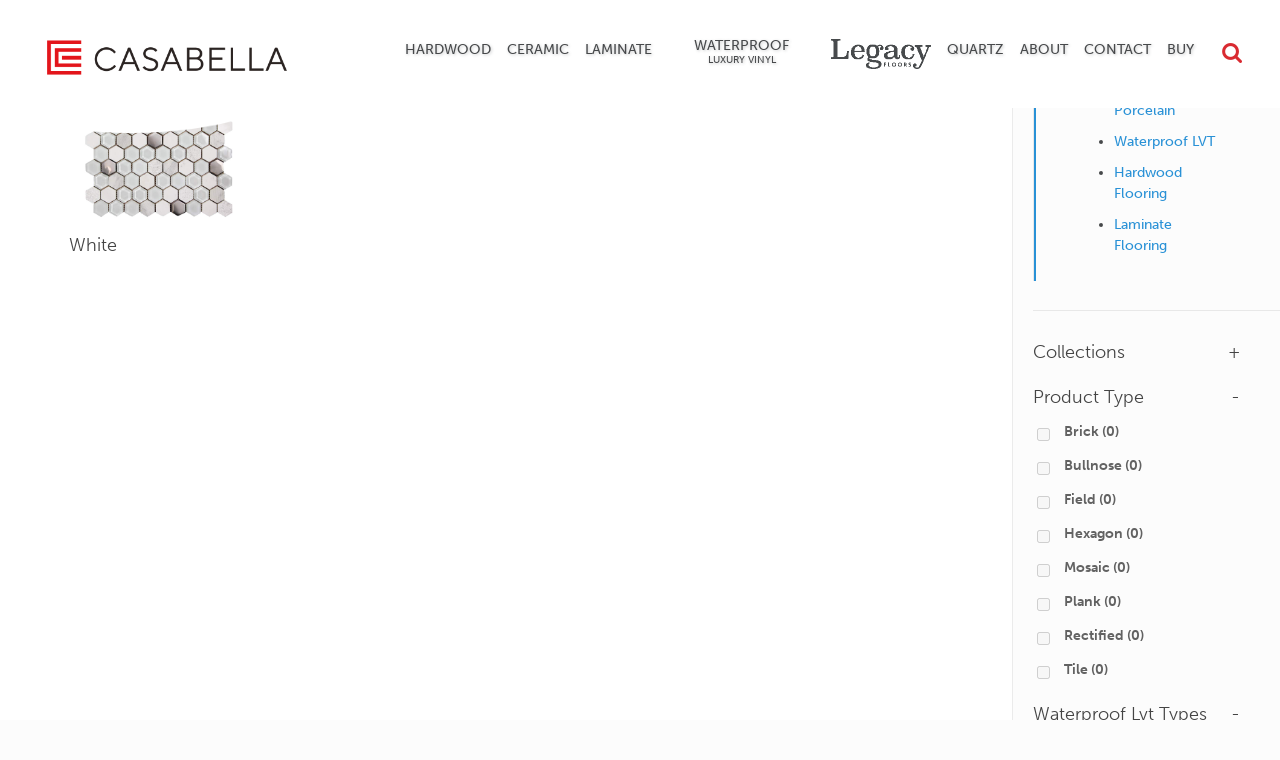

--- FILE ---
content_type: text/html; charset=UTF-8
request_url: https://www.casabellafloors.com/product-tag/hexagone/
body_size: 73782
content:
<!DOCTYPE html>
<html class="no-js" lang="en-US">

<!-- head -->
<head>

<!-- Google tag (gtag.js) -->
<script async src="https://www.googletagmanager.com/gtag/js?id=UA-131442084-1"></script>
<script>
  window.dataLayer = window.dataLayer || [];
  function gtag(){dataLayer.push(arguments);}
  gtag('js', new Date());

  gtag('config', 'UA-131442084-1');
</script>

<!-- meta -->
<meta charset="UTF-8" />
<meta name="viewport" content="width=device-width, initial-scale=1, maximum-scale=1">

<link rel="shortcut icon" href="https://www.casabellafloors.com/wp-content/uploads/2024/02/Casabella_Favicon.png" />	

<!-- wp_head() -->
<!-- script | dynamic -->
<script id="mfn-dnmc-config-js">
//<![CDATA[
window.mfn = {mobile_init:1240,nicescroll:40,parallax:"stellar",responsive:1,retina_disable:0};
window.mfn_prettyphoto = {disable:false,disableMobile:false,title:false,style:"pp_default",width:0,height:0};
window.mfn_sliders = {blog:0,clients:0,offer:0,portfolio:0,shop:0,slider:0,testimonials:0};
//]]>
</script>
<meta name='robots' content='index, follow, max-image-preview:large, max-snippet:-1, max-video-preview:-1' />

	<!-- This site is optimized with the Yoast SEO plugin v26.5 - https://yoast.com/wordpress/plugins/seo/ -->
	<title>Hexagone | Casabella Flooring | Home Flooring Solutions</title>
	<link rel="canonical" href="https://www.casabellafloors.com/product-tag/hexagone/" />
	<meta property="og:locale" content="en_US" />
	<meta property="og:type" content="article" />
	<meta property="og:title" content="Hexagone | Casabella Flooring | Home Flooring Solutions" />
	<meta property="og:url" content="https://www.casabellafloors.com/product-tag/hexagone/" />
	<meta property="og:site_name" content="Casabella Floors" />
	<meta name="twitter:card" content="summary_large_image" />
	<script type="application/ld+json" class="yoast-schema-graph">{"@context":"https://schema.org","@graph":[{"@type":"CollectionPage","@id":"https://www.casabellafloors.com/product-tag/hexagone/","url":"https://www.casabellafloors.com/product-tag/hexagone/","name":"Hexagone | Casabella Flooring | Home Flooring Solutions","isPartOf":{"@id":"https://www.casabellafloors.com/#website"},"primaryImageOfPage":{"@id":"https://www.casabellafloors.com/product-tag/hexagone/#primaryimage"},"image":{"@id":"https://www.casabellafloors.com/product-tag/hexagone/#primaryimage"},"thumbnailUrl":"https://www.casabellafloors.com/wp-content/uploads/2023/07/Hexagone_White.jpg","breadcrumb":{"@id":"https://www.casabellafloors.com/product-tag/hexagone/#breadcrumb"},"inLanguage":"en-US"},{"@type":"ImageObject","inLanguage":"en-US","@id":"https://www.casabellafloors.com/product-tag/hexagone/#primaryimage","url":"https://www.casabellafloors.com/wp-content/uploads/2023/07/Hexagone_White.jpg","contentUrl":"https://www.casabellafloors.com/wp-content/uploads/2023/07/Hexagone_White.jpg","width":1280,"height":960,"caption":"Hexagone White Mosaic Swatch"},{"@type":"BreadcrumbList","@id":"https://www.casabellafloors.com/product-tag/hexagone/#breadcrumb","itemListElement":[{"@type":"ListItem","position":1,"name":"Home","item":"https://www.casabellafloors.com/"},{"@type":"ListItem","position":2,"name":"Hexagone"}]},{"@type":"WebSite","@id":"https://www.casabellafloors.com/#website","url":"https://www.casabellafloors.com/","name":"Casabella Floors","description":"Bringing Innovative Flooring To Your Home","potentialAction":[{"@type":"SearchAction","target":{"@type":"EntryPoint","urlTemplate":"https://www.casabellafloors.com/?s={search_term_string}"},"query-input":{"@type":"PropertyValueSpecification","valueRequired":true,"valueName":"search_term_string"}}],"inLanguage":"en-US"}]}</script>
	<!-- / Yoast SEO plugin. -->


<link rel='dns-prefetch' href='//use.typekit.net' />
<link rel='dns-prefetch' href='//fonts.googleapis.com' />
<link rel="alternate" type="application/rss+xml" title="Casabella Floors &raquo; Feed" href="https://www.casabellafloors.com/feed/" />
<link rel="alternate" type="application/rss+xml" title="Casabella Floors &raquo; Comments Feed" href="https://www.casabellafloors.com/comments/feed/" />
<link rel="alternate" type="application/rss+xml" title="Casabella Floors &raquo; Hexagone Tag Feed" href="https://www.casabellafloors.com/product-tag/hexagone/feed/" />
		<!-- This site uses the Google Analytics by ExactMetrics plugin v8.10.2 - Using Analytics tracking - https://www.exactmetrics.com/ -->
		<!-- Note: ExactMetrics is not currently configured on this site. The site owner needs to authenticate with Google Analytics in the ExactMetrics settings panel. -->
					<!-- No tracking code set -->
				<!-- / Google Analytics by ExactMetrics -->
		<style id='wp-img-auto-sizes-contain-inline-css' type='text/css'>
img:is([sizes=auto i],[sizes^="auto," i]){contain-intrinsic-size:3000px 1500px}
/*# sourceURL=wp-img-auto-sizes-contain-inline-css */
</style>
<style id='wp-emoji-styles-inline-css' type='text/css'>

	img.wp-smiley, img.emoji {
		display: inline !important;
		border: none !important;
		box-shadow: none !important;
		height: 1em !important;
		width: 1em !important;
		margin: 0 0.07em !important;
		vertical-align: -0.1em !important;
		background: none !important;
		padding: 0 !important;
	}
/*# sourceURL=wp-emoji-styles-inline-css */
</style>
<style id='wp-block-library-inline-css' type='text/css'>
:root{--wp-block-synced-color:#7a00df;--wp-block-synced-color--rgb:122,0,223;--wp-bound-block-color:var(--wp-block-synced-color);--wp-editor-canvas-background:#ddd;--wp-admin-theme-color:#007cba;--wp-admin-theme-color--rgb:0,124,186;--wp-admin-theme-color-darker-10:#006ba1;--wp-admin-theme-color-darker-10--rgb:0,107,160.5;--wp-admin-theme-color-darker-20:#005a87;--wp-admin-theme-color-darker-20--rgb:0,90,135;--wp-admin-border-width-focus:2px}@media (min-resolution:192dpi){:root{--wp-admin-border-width-focus:1.5px}}.wp-element-button{cursor:pointer}:root .has-very-light-gray-background-color{background-color:#eee}:root .has-very-dark-gray-background-color{background-color:#313131}:root .has-very-light-gray-color{color:#eee}:root .has-very-dark-gray-color{color:#313131}:root .has-vivid-green-cyan-to-vivid-cyan-blue-gradient-background{background:linear-gradient(135deg,#00d084,#0693e3)}:root .has-purple-crush-gradient-background{background:linear-gradient(135deg,#34e2e4,#4721fb 50%,#ab1dfe)}:root .has-hazy-dawn-gradient-background{background:linear-gradient(135deg,#faaca8,#dad0ec)}:root .has-subdued-olive-gradient-background{background:linear-gradient(135deg,#fafae1,#67a671)}:root .has-atomic-cream-gradient-background{background:linear-gradient(135deg,#fdd79a,#004a59)}:root .has-nightshade-gradient-background{background:linear-gradient(135deg,#330968,#31cdcf)}:root .has-midnight-gradient-background{background:linear-gradient(135deg,#020381,#2874fc)}:root{--wp--preset--font-size--normal:16px;--wp--preset--font-size--huge:42px}.has-regular-font-size{font-size:1em}.has-larger-font-size{font-size:2.625em}.has-normal-font-size{font-size:var(--wp--preset--font-size--normal)}.has-huge-font-size{font-size:var(--wp--preset--font-size--huge)}.has-text-align-center{text-align:center}.has-text-align-left{text-align:left}.has-text-align-right{text-align:right}.has-fit-text{white-space:nowrap!important}#end-resizable-editor-section{display:none}.aligncenter{clear:both}.items-justified-left{justify-content:flex-start}.items-justified-center{justify-content:center}.items-justified-right{justify-content:flex-end}.items-justified-space-between{justify-content:space-between}.screen-reader-text{border:0;clip-path:inset(50%);height:1px;margin:-1px;overflow:hidden;padding:0;position:absolute;width:1px;word-wrap:normal!important}.screen-reader-text:focus{background-color:#ddd;clip-path:none;color:#444;display:block;font-size:1em;height:auto;left:5px;line-height:normal;padding:15px 23px 14px;text-decoration:none;top:5px;width:auto;z-index:100000}html :where(.has-border-color){border-style:solid}html :where([style*=border-top-color]){border-top-style:solid}html :where([style*=border-right-color]){border-right-style:solid}html :where([style*=border-bottom-color]){border-bottom-style:solid}html :where([style*=border-left-color]){border-left-style:solid}html :where([style*=border-width]){border-style:solid}html :where([style*=border-top-width]){border-top-style:solid}html :where([style*=border-right-width]){border-right-style:solid}html :where([style*=border-bottom-width]){border-bottom-style:solid}html :where([style*=border-left-width]){border-left-style:solid}html :where(img[class*=wp-image-]){height:auto;max-width:100%}:where(figure){margin:0 0 1em}html :where(.is-position-sticky){--wp-admin--admin-bar--position-offset:var(--wp-admin--admin-bar--height,0px)}@media screen and (max-width:600px){html :where(.is-position-sticky){--wp-admin--admin-bar--position-offset:0px}}

/*# sourceURL=wp-block-library-inline-css */
</style><style id='global-styles-inline-css' type='text/css'>
:root{--wp--preset--aspect-ratio--square: 1;--wp--preset--aspect-ratio--4-3: 4/3;--wp--preset--aspect-ratio--3-4: 3/4;--wp--preset--aspect-ratio--3-2: 3/2;--wp--preset--aspect-ratio--2-3: 2/3;--wp--preset--aspect-ratio--16-9: 16/9;--wp--preset--aspect-ratio--9-16: 9/16;--wp--preset--color--black: #000000;--wp--preset--color--cyan-bluish-gray: #abb8c3;--wp--preset--color--white: #ffffff;--wp--preset--color--pale-pink: #f78da7;--wp--preset--color--vivid-red: #cf2e2e;--wp--preset--color--luminous-vivid-orange: #ff6900;--wp--preset--color--luminous-vivid-amber: #fcb900;--wp--preset--color--light-green-cyan: #7bdcb5;--wp--preset--color--vivid-green-cyan: #00d084;--wp--preset--color--pale-cyan-blue: #8ed1fc;--wp--preset--color--vivid-cyan-blue: #0693e3;--wp--preset--color--vivid-purple: #9b51e0;--wp--preset--gradient--vivid-cyan-blue-to-vivid-purple: linear-gradient(135deg,rgb(6,147,227) 0%,rgb(155,81,224) 100%);--wp--preset--gradient--light-green-cyan-to-vivid-green-cyan: linear-gradient(135deg,rgb(122,220,180) 0%,rgb(0,208,130) 100%);--wp--preset--gradient--luminous-vivid-amber-to-luminous-vivid-orange: linear-gradient(135deg,rgb(252,185,0) 0%,rgb(255,105,0) 100%);--wp--preset--gradient--luminous-vivid-orange-to-vivid-red: linear-gradient(135deg,rgb(255,105,0) 0%,rgb(207,46,46) 100%);--wp--preset--gradient--very-light-gray-to-cyan-bluish-gray: linear-gradient(135deg,rgb(238,238,238) 0%,rgb(169,184,195) 100%);--wp--preset--gradient--cool-to-warm-spectrum: linear-gradient(135deg,rgb(74,234,220) 0%,rgb(151,120,209) 20%,rgb(207,42,186) 40%,rgb(238,44,130) 60%,rgb(251,105,98) 80%,rgb(254,248,76) 100%);--wp--preset--gradient--blush-light-purple: linear-gradient(135deg,rgb(255,206,236) 0%,rgb(152,150,240) 100%);--wp--preset--gradient--blush-bordeaux: linear-gradient(135deg,rgb(254,205,165) 0%,rgb(254,45,45) 50%,rgb(107,0,62) 100%);--wp--preset--gradient--luminous-dusk: linear-gradient(135deg,rgb(255,203,112) 0%,rgb(199,81,192) 50%,rgb(65,88,208) 100%);--wp--preset--gradient--pale-ocean: linear-gradient(135deg,rgb(255,245,203) 0%,rgb(182,227,212) 50%,rgb(51,167,181) 100%);--wp--preset--gradient--electric-grass: linear-gradient(135deg,rgb(202,248,128) 0%,rgb(113,206,126) 100%);--wp--preset--gradient--midnight: linear-gradient(135deg,rgb(2,3,129) 0%,rgb(40,116,252) 100%);--wp--preset--font-size--small: 13px;--wp--preset--font-size--medium: 20px;--wp--preset--font-size--large: 36px;--wp--preset--font-size--x-large: 42px;--wp--preset--spacing--20: 0.44rem;--wp--preset--spacing--30: 0.67rem;--wp--preset--spacing--40: 1rem;--wp--preset--spacing--50: 1.5rem;--wp--preset--spacing--60: 2.25rem;--wp--preset--spacing--70: 3.38rem;--wp--preset--spacing--80: 5.06rem;--wp--preset--shadow--natural: 6px 6px 9px rgba(0, 0, 0, 0.2);--wp--preset--shadow--deep: 12px 12px 50px rgba(0, 0, 0, 0.4);--wp--preset--shadow--sharp: 6px 6px 0px rgba(0, 0, 0, 0.2);--wp--preset--shadow--outlined: 6px 6px 0px -3px rgb(255, 255, 255), 6px 6px rgb(0, 0, 0);--wp--preset--shadow--crisp: 6px 6px 0px rgb(0, 0, 0);}:where(.is-layout-flex){gap: 0.5em;}:where(.is-layout-grid){gap: 0.5em;}body .is-layout-flex{display: flex;}.is-layout-flex{flex-wrap: wrap;align-items: center;}.is-layout-flex > :is(*, div){margin: 0;}body .is-layout-grid{display: grid;}.is-layout-grid > :is(*, div){margin: 0;}:where(.wp-block-columns.is-layout-flex){gap: 2em;}:where(.wp-block-columns.is-layout-grid){gap: 2em;}:where(.wp-block-post-template.is-layout-flex){gap: 1.25em;}:where(.wp-block-post-template.is-layout-grid){gap: 1.25em;}.has-black-color{color: var(--wp--preset--color--black) !important;}.has-cyan-bluish-gray-color{color: var(--wp--preset--color--cyan-bluish-gray) !important;}.has-white-color{color: var(--wp--preset--color--white) !important;}.has-pale-pink-color{color: var(--wp--preset--color--pale-pink) !important;}.has-vivid-red-color{color: var(--wp--preset--color--vivid-red) !important;}.has-luminous-vivid-orange-color{color: var(--wp--preset--color--luminous-vivid-orange) !important;}.has-luminous-vivid-amber-color{color: var(--wp--preset--color--luminous-vivid-amber) !important;}.has-light-green-cyan-color{color: var(--wp--preset--color--light-green-cyan) !important;}.has-vivid-green-cyan-color{color: var(--wp--preset--color--vivid-green-cyan) !important;}.has-pale-cyan-blue-color{color: var(--wp--preset--color--pale-cyan-blue) !important;}.has-vivid-cyan-blue-color{color: var(--wp--preset--color--vivid-cyan-blue) !important;}.has-vivid-purple-color{color: var(--wp--preset--color--vivid-purple) !important;}.has-black-background-color{background-color: var(--wp--preset--color--black) !important;}.has-cyan-bluish-gray-background-color{background-color: var(--wp--preset--color--cyan-bluish-gray) !important;}.has-white-background-color{background-color: var(--wp--preset--color--white) !important;}.has-pale-pink-background-color{background-color: var(--wp--preset--color--pale-pink) !important;}.has-vivid-red-background-color{background-color: var(--wp--preset--color--vivid-red) !important;}.has-luminous-vivid-orange-background-color{background-color: var(--wp--preset--color--luminous-vivid-orange) !important;}.has-luminous-vivid-amber-background-color{background-color: var(--wp--preset--color--luminous-vivid-amber) !important;}.has-light-green-cyan-background-color{background-color: var(--wp--preset--color--light-green-cyan) !important;}.has-vivid-green-cyan-background-color{background-color: var(--wp--preset--color--vivid-green-cyan) !important;}.has-pale-cyan-blue-background-color{background-color: var(--wp--preset--color--pale-cyan-blue) !important;}.has-vivid-cyan-blue-background-color{background-color: var(--wp--preset--color--vivid-cyan-blue) !important;}.has-vivid-purple-background-color{background-color: var(--wp--preset--color--vivid-purple) !important;}.has-black-border-color{border-color: var(--wp--preset--color--black) !important;}.has-cyan-bluish-gray-border-color{border-color: var(--wp--preset--color--cyan-bluish-gray) !important;}.has-white-border-color{border-color: var(--wp--preset--color--white) !important;}.has-pale-pink-border-color{border-color: var(--wp--preset--color--pale-pink) !important;}.has-vivid-red-border-color{border-color: var(--wp--preset--color--vivid-red) !important;}.has-luminous-vivid-orange-border-color{border-color: var(--wp--preset--color--luminous-vivid-orange) !important;}.has-luminous-vivid-amber-border-color{border-color: var(--wp--preset--color--luminous-vivid-amber) !important;}.has-light-green-cyan-border-color{border-color: var(--wp--preset--color--light-green-cyan) !important;}.has-vivid-green-cyan-border-color{border-color: var(--wp--preset--color--vivid-green-cyan) !important;}.has-pale-cyan-blue-border-color{border-color: var(--wp--preset--color--pale-cyan-blue) !important;}.has-vivid-cyan-blue-border-color{border-color: var(--wp--preset--color--vivid-cyan-blue) !important;}.has-vivid-purple-border-color{border-color: var(--wp--preset--color--vivid-purple) !important;}.has-vivid-cyan-blue-to-vivid-purple-gradient-background{background: var(--wp--preset--gradient--vivid-cyan-blue-to-vivid-purple) !important;}.has-light-green-cyan-to-vivid-green-cyan-gradient-background{background: var(--wp--preset--gradient--light-green-cyan-to-vivid-green-cyan) !important;}.has-luminous-vivid-amber-to-luminous-vivid-orange-gradient-background{background: var(--wp--preset--gradient--luminous-vivid-amber-to-luminous-vivid-orange) !important;}.has-luminous-vivid-orange-to-vivid-red-gradient-background{background: var(--wp--preset--gradient--luminous-vivid-orange-to-vivid-red) !important;}.has-very-light-gray-to-cyan-bluish-gray-gradient-background{background: var(--wp--preset--gradient--very-light-gray-to-cyan-bluish-gray) !important;}.has-cool-to-warm-spectrum-gradient-background{background: var(--wp--preset--gradient--cool-to-warm-spectrum) !important;}.has-blush-light-purple-gradient-background{background: var(--wp--preset--gradient--blush-light-purple) !important;}.has-blush-bordeaux-gradient-background{background: var(--wp--preset--gradient--blush-bordeaux) !important;}.has-luminous-dusk-gradient-background{background: var(--wp--preset--gradient--luminous-dusk) !important;}.has-pale-ocean-gradient-background{background: var(--wp--preset--gradient--pale-ocean) !important;}.has-electric-grass-gradient-background{background: var(--wp--preset--gradient--electric-grass) !important;}.has-midnight-gradient-background{background: var(--wp--preset--gradient--midnight) !important;}.has-small-font-size{font-size: var(--wp--preset--font-size--small) !important;}.has-medium-font-size{font-size: var(--wp--preset--font-size--medium) !important;}.has-large-font-size{font-size: var(--wp--preset--font-size--large) !important;}.has-x-large-font-size{font-size: var(--wp--preset--font-size--x-large) !important;}
/*# sourceURL=global-styles-inline-css */
</style>

<style id='classic-theme-styles-inline-css' type='text/css'>
/*! This file is auto-generated */
.wp-block-button__link{color:#fff;background-color:#32373c;border-radius:9999px;box-shadow:none;text-decoration:none;padding:calc(.667em + 2px) calc(1.333em + 2px);font-size:1.125em}.wp-block-file__button{background:#32373c;color:#fff;text-decoration:none}
/*# sourceURL=/wp-includes/css/classic-themes.min.css */
</style>
<link rel='stylesheet' id='contact-form-7-css' href='https://www.casabellafloors.com/wp-content/plugins/contact-form-7/includes/css/styles.css?ver=6.1.4' type='text/css' media='all' />
<style id='contact-form-7-inline-css' type='text/css'>
.wpcf7 .wpcf7-recaptcha iframe {margin-bottom: 0;}.wpcf7 .wpcf7-recaptcha[data-align="center"] > div {margin: 0 auto;}.wpcf7 .wpcf7-recaptcha[data-align="right"] > div {margin: 0 0 0 auto;}
/*# sourceURL=contact-form-7-inline-css */
</style>
<link rel='stylesheet' id='rs-plugin-settings-css' href='https://www.casabellafloors.com/wp-content/plugins/revslider/public/assets/css/settings.css?ver=5.4.8.3' type='text/css' media='all' />
<style id='rs-plugin-settings-inline-css' type='text/css'>
#rs-demo-id {}
/*# sourceURL=rs-plugin-settings-inline-css */
</style>
<link rel='stylesheet' id='woof-css' href='https://www.casabellafloors.com/wp-content/plugins/woocommerce-products-filter/css/front.css?ver=2.2.9.4' type='text/css' media='all' />
<style id='woof-inline-css' type='text/css'>

.woof_products_top_panel li span, .woof_products_top_panel2 li span{background: url(https://www.casabellafloors.com/wp-content/plugins/woocommerce-products-filter/img/delete.png);background-size: 14px 14px;background-repeat: no-repeat;background-position: right;}
.woof_edit_view{
                    display: none;
                }

/*# sourceURL=woof-inline-css */
</style>
<link rel='stylesheet' id='chosen-drop-down-css' href='https://www.casabellafloors.com/wp-content/plugins/woocommerce-products-filter/js/chosen/chosen.min.css?ver=2.2.9.4' type='text/css' media='all' />
<link rel='stylesheet' id='woocommerce-layout-css' href='https://www.casabellafloors.com/wp-content/plugins/woocommerce/assets/css/woocommerce-layout.css?ver=10.4.0' type='text/css' media='all' />
<link rel='stylesheet' id='woocommerce-smallscreen-css' href='https://www.casabellafloors.com/wp-content/plugins/woocommerce/assets/css/woocommerce-smallscreen.css?ver=10.4.0' type='text/css' media='only screen and (max-width: 768px)' />
<link rel='stylesheet' id='woocommerce-general-css' href='https://www.casabellafloors.com/wp-content/plugins/woocommerce/assets/css/woocommerce.css?ver=10.4.0' type='text/css' media='all' />
<style id='woocommerce-inline-inline-css' type='text/css'>
.woocommerce form .form-row .required { visibility: visible; }
/*# sourceURL=woocommerce-inline-inline-css */
</style>
<link rel='stylesheet' id='typekit-bt-css' href='https://use.typekit.net/fih7yom.css?ver=6.9' type='text/css' media='all' />
<link rel='stylesheet' id='mfn-base-css' href='https://www.casabellafloors.com/wp-content/themes/betheme/css/base.css?ver=14.9' type='text/css' media='all' />
<link rel='stylesheet' id='mfn-layout-css' href='https://www.casabellafloors.com/wp-content/themes/betheme/css/layout.css?ver=14.9' type='text/css' media='all' />
<link rel='stylesheet' id='mfn-shortcodes-css' href='https://www.casabellafloors.com/wp-content/themes/betheme/css/shortcodes.css?ver=14.9' type='text/css' media='all' />
<link rel='stylesheet' id='mfn-animations-css' href='https://www.casabellafloors.com/wp-content/themes/betheme/assets/animations/animations.min.css?ver=14.9' type='text/css' media='all' />
<link rel='stylesheet' id='mfn-jquery-ui-css' href='https://www.casabellafloors.com/wp-content/themes/betheme/assets/ui/jquery.ui.all.css?ver=14.9' type='text/css' media='all' />
<link rel='stylesheet' id='mfn-prettyPhoto-css' href='https://www.casabellafloors.com/wp-content/themes/betheme/assets/prettyPhoto/prettyPhoto.css?ver=14.9' type='text/css' media='all' />
<link rel='stylesheet' id='mfn-jplayer-css' href='https://www.casabellafloors.com/wp-content/themes/betheme/assets/jplayer/css/jplayer.blue.monday.css?ver=14.9' type='text/css' media='all' />
<link rel='stylesheet' id='mfn-responsive-css' href='https://www.casabellafloors.com/wp-content/themes/betheme/css/responsive.css?ver=14.9' type='text/css' media='all' />
<link rel='stylesheet' id='Mukta+Vaani-css' href='https://fonts.googleapis.com/css?family=Mukta+Vaani%3A1%2C100%2C100italic%2C200%2C300%2C300italic%2C400%2C400italic%2C600%2C600italic%2C700%2C700italic%2C800%2C900%2C900italic&#038;ver=6.9' type='text/css' media='all' />
<link rel='stylesheet' id='Roboto-css' href='https://fonts.googleapis.com/css?family=Roboto%3A1%2C100%2C100italic%2C200%2C300%2C300italic%2C400%2C400italic%2C600%2C600italic%2C700%2C700italic%2C800%2C900%2C900italic&#038;ver=6.9' type='text/css' media='all' />
<link rel='stylesheet' id='Patua+One-css' href='https://fonts.googleapis.com/css?family=Patua+One%3A1%2C100%2C100italic%2C200%2C300%2C300italic%2C400%2C400italic%2C600%2C600italic%2C700%2C700italic%2C800%2C900%2C900italic&#038;ver=6.9' type='text/css' media='all' />
<link rel='stylesheet' id='magnific-popup.min-style-css' href='https://www.casabellafloors.com/wp-content/themes/betheme-child/library/css/magnific-popup.min.css?ver=1768814099' type='text/css' media='all' />
<link rel='stylesheet' id='style-style-css' href='https://www.casabellafloors.com/wp-content/themes/betheme-child/library/css/style.css?ver=1768814099' type='text/css' media='all' />
<link rel='stylesheet' id='mfn-woo-css' href='https://www.casabellafloors.com/wp-content/themes/betheme/css/woocommerce.css?ver=14.9' type='text/css' media='all' />
<link rel='stylesheet' id='style-css' href='https://www.casabellafloors.com/wp-content/themes/betheme-child/style.css?ver=14.9' type='text/css' media='all' />
<script type="text/javascript" src="https://www.casabellafloors.com/wp-includes/js/jquery/jquery.min.js?ver=3.7.1" id="jquery-core-js"></script>
<script type="text/javascript" src="https://www.casabellafloors.com/wp-includes/js/jquery/jquery-migrate.min.js?ver=3.4.1" id="jquery-migrate-js"></script>
<script type="text/javascript" src="https://www.casabellafloors.com/wp-content/plugins/revslider/public/assets/js/jquery.themepunch.tools.min.js?ver=5.4.8.3" id="tp-tools-js"></script>
<script type="text/javascript" src="https://www.casabellafloors.com/wp-content/plugins/revslider/public/assets/js/jquery.themepunch.revolution.min.js?ver=5.4.8.3" id="revmin-js"></script>
<script type="text/javascript" src="https://www.casabellafloors.com/wp-content/plugins/woocommerce/assets/js/jquery-blockui/jquery.blockUI.min.js?ver=2.7.0-wc.10.4.0" id="wc-jquery-blockui-js" defer="defer" data-wp-strategy="defer"></script>
<script type="text/javascript" id="wc-add-to-cart-js-extra">
/* <![CDATA[ */
var wc_add_to_cart_params = {"ajax_url":"/wp-admin/admin-ajax.php","wc_ajax_url":"/?wc-ajax=%%endpoint%%","i18n_view_cart":"View cart","cart_url":"https://www.casabellafloors.com/cart/","is_cart":"","cart_redirect_after_add":"no"};
//# sourceURL=wc-add-to-cart-js-extra
/* ]]> */
</script>
<script type="text/javascript" src="https://www.casabellafloors.com/wp-content/plugins/woocommerce/assets/js/frontend/add-to-cart.min.js?ver=10.4.0" id="wc-add-to-cart-js" defer="defer" data-wp-strategy="defer"></script>
<script type="text/javascript" src="https://www.casabellafloors.com/wp-content/plugins/woocommerce/assets/js/js-cookie/js.cookie.min.js?ver=2.1.4-wc.10.4.0" id="wc-js-cookie-js" defer="defer" data-wp-strategy="defer"></script>
<script type="text/javascript" id="woocommerce-js-extra">
/* <![CDATA[ */
var woocommerce_params = {"ajax_url":"/wp-admin/admin-ajax.php","wc_ajax_url":"/?wc-ajax=%%endpoint%%","i18n_password_show":"Show password","i18n_password_hide":"Hide password"};
//# sourceURL=woocommerce-js-extra
/* ]]> */
</script>
<script type="text/javascript" src="https://www.casabellafloors.com/wp-content/plugins/woocommerce/assets/js/frontend/woocommerce.min.js?ver=10.4.0" id="woocommerce-js" defer="defer" data-wp-strategy="defer"></script>
<script type="text/javascript" src="https://www.casabellafloors.com/wp-content/themes/betheme-child/includes/js/bs.modal.3.3.7.min.js?ver=6.9" id="bs_modal-js"></script>
<script type="text/javascript" src="https://www.casabellafloors.com/wp-content/themes/betheme-child/includes/js/change-room-scene.js?ver=6.9" id="change_room_scene-js"></script>
<script type="text/javascript" src="https://www.casabellafloors.com/wp-content/themes/betheme-child/includes/js/floor-collections.js?ver=6.9" id="floor_collections-js"></script>
<script type="text/javascript" src="https://www.casabellafloors.com/wp-content/themes/betheme-child/includes/js/request-sample.js?ver=6.9" id="request_sample-js"></script>
<script type="text/javascript" src="https://www.casabellafloors.com/wp-content/themes/betheme-child/includes/js/jquery.magnific-popup.js?ver=6.9" id="magnific_popup-js"></script>
<script type="text/javascript" src="https://www.casabellafloors.com/wp-content/themes/betheme-child/includes/js/galleryPictures.js?ver=6.9" id="gallery_pictures-js"></script>
<script type="text/javascript" src="https://www.casabellafloors.com/wp-content/themes/betheme-child/includes/js/parallax.min.js?ver=6.9" id="parallax-js"></script>
<script type="text/javascript" src="https://www.casabellafloors.com/wp-content/themes/betheme-child/includes/js/replace-cat-links.js?ver=6.9" id="replace-cat-links-js"></script>
<link rel="https://api.w.org/" href="https://www.casabellafloors.com/wp-json/" /><link rel="alternate" title="JSON" type="application/json" href="https://www.casabellafloors.com/wp-json/wp/v2/product_tag/3430" /><link rel="EditURI" type="application/rsd+xml" title="RSD" href="https://www.casabellafloors.com/xmlrpc.php?rsd" />
<meta name="generator" content="WordPress 6.9" />
<meta name="generator" content="WooCommerce 10.4.0" />
<!-- style | dynamic -->
<style id="mfn-dnmc-style-css">
@media only screen and (min-width: 1240px) {body:not(.header-simple) #Top_bar #menu{display:block!important}.tr-menu #Top_bar #menu{background:none!important}#Top_bar .menu > li > ul.mfn-megamenu{width:984px}#Top_bar .menu > li > ul.mfn-megamenu > li{float:left}#Top_bar .menu > li > ul.mfn-megamenu > li.mfn-megamenu-cols-1{width:100%}#Top_bar .menu > li > ul.mfn-megamenu > li.mfn-megamenu-cols-2{width:50%}#Top_bar .menu > li > ul.mfn-megamenu > li.mfn-megamenu-cols-3{width:33.33%}#Top_bar .menu > li > ul.mfn-megamenu > li.mfn-megamenu-cols-4{width:25%}#Top_bar .menu > li > ul.mfn-megamenu > li.mfn-megamenu-cols-5{width:20%}#Top_bar .menu > li > ul.mfn-megamenu > li.mfn-megamenu-cols-6{width:16.66%}#Top_bar .menu > li > ul.mfn-megamenu > li > ul{display:block!important;position:inherit;left:auto;top:auto;border-width:0 1px 0 0}#Top_bar .menu > li > ul.mfn-megamenu > li:last-child > ul{border:0}#Top_bar .menu > li > ul.mfn-megamenu > li > ul li{width:auto}#Top_bar .menu > li > ul.mfn-megamenu a.mfn-megamenu-title{text-transform:uppercase;font-weight:400;background:none}#Top_bar .menu > li > ul.mfn-megamenu a .menu-arrow{display:none}.menuo-right #Top_bar .menu > li > ul.mfn-megamenu{left:auto;right:0}.menuo-right #Top_bar .menu > li > ul.mfn-megamenu-bg{box-sizing:border-box}#Top_bar .menu > li > ul.mfn-megamenu-bg{padding:20px 166px 20px 20px;background-repeat:no-repeat;background-position:bottom right}#Top_bar .menu > li > ul.mfn-megamenu-bg > li{background:none}#Top_bar .menu > li > ul.mfn-megamenu-bg > li a{border:none}#Top_bar .menu > li > ul.mfn-megamenu-bg > li > ul{background:none!important;-webkit-box-shadow:0 0 0 0;-moz-box-shadow:0 0 0 0;box-shadow:0 0 0 0}.mm-vertical #Top_bar .container{position:relative;}.mm-vertical #Top_bar .top_bar_left{position:static;}.mm-vertical #Top_bar .menu > li ul{box-shadow:0 0 0 0 transparent!important;background-image:none;}.mm-vertical #Top_bar .menu > li > ul.mfn-megamenu{width:98%!important;margin:0 1%;padding:20px 0;}.mm-vertical.header-plain #Top_bar .menu > li > ul.mfn-megamenu{width:100%!important;margin:0;}.mm-vertical #Top_bar .menu > li > ul.mfn-megamenu > li{display:table-cell;float:none;width:10%;padding:0 15px;border-right:1px solid rgba(0, 0, 0, 0.05);}.mm-vertical #Top_bar .menu > li > ul.mfn-megamenu > li:last-child{border-right-width:0}.mm-vertical #Top_bar .menu > li > ul.mfn-megamenu > li.hide-border{border-right-width:0}.mm-vertical #Top_bar .menu > li > ul.mfn-megamenu > li a{border-bottom-width:0;padding:9px 15px;line-height:120%;}.mm-vertical #Top_bar .menu > li > ul.mfn-megamenu a.mfn-megamenu-title{font-weight:700;}#Header_creative #Top_bar .menu > li > ul.mfn-megamenu{width:980px!important;margin:0;}.header-plain:not(.menuo-right) #Header .top_bar_left{width:auto!important}.header-stack.header-center #Top_bar #menu{display:inline-block!important}.header-simple #Top_bar #menu{display:none;height:auto;width:300px;bottom:auto;top:100%;right:1px;position:absolute;margin:0}.header-simple #Header a.responsive-menu-toggle{display:block;right:10px}.header-simple #Top_bar #menu > ul{width:100%;float:left}.header-simple #Top_bar #menu ul li{width:100%;padding-bottom:0;border-right:0;position:relative}.header-simple #Top_bar #menu ul li a{padding:0 20px;margin:0;display:block;height:auto;line-height:normal;border:none}.header-simple #Top_bar #menu ul li a:after{display:none}.header-simple #Top_bar #menu ul li a span{border:none;line-height:44px;display:inline;padding:0}.header-simple #Top_bar #menu ul li.submenu .menu-toggle{display:block;position:absolute;right:0;top:0;width:44px;height:44px;line-height:44px;font-size:30px;font-weight:300;text-align:center;cursor:pointer;color:#444;opacity:0.33;}.header-simple #Top_bar #menu ul li.submenu .menu-toggle:after{content:"+"}.header-simple #Top_bar #menu ul li.hover > .menu-toggle:after{content:"-"}.header-simple #Top_bar #menu ul li.hover a{border-bottom:0}.header-simple #Top_bar #menu ul.mfn-megamenu li .menu-toggle{display:none}.header-simple #Top_bar #menu ul li ul{position:relative!important;left:0!important;top:0;padding:0;margin:0!important;width:auto!important;background-image:none}.header-simple #Top_bar #menu ul li ul li{width:100%!important;display:block;padding:0;}.header-simple #Top_bar #menu ul li ul li a{padding:0 20px 0 30px}.header-simple #Top_bar #menu ul li ul li a .menu-arrow{display:none}.header-simple #Top_bar #menu ul li ul li a span{padding:0}.header-simple #Top_bar #menu ul li ul li a span:after{display:none!important}.header-simple #Top_bar .menu > li > ul.mfn-megamenu a.mfn-megamenu-title{text-transform:uppercase;font-weight:400}.header-simple #Top_bar .menu > li > ul.mfn-megamenu > li > ul{display:block!important;position:inherit;left:auto;top:auto}.header-simple #Top_bar #menu ul li ul li ul{border-left:0!important;padding:0;top:0}.header-simple #Top_bar #menu ul li ul li ul li a{padding:0 20px 0 40px}.rtl.header-simple #Top_bar #menu{left:1px;right:auto}.rtl.header-simple #Top_bar a.responsive-menu-toggle{left:10px;right:auto}.rtl.header-simple #Top_bar #menu ul li.submenu .menu-toggle{left:0;right:auto}.rtl.header-simple #Top_bar #menu ul li ul{left:auto!important;right:0!important}.rtl.header-simple #Top_bar #menu ul li ul li a{padding:0 30px 0 20px}.rtl.header-simple #Top_bar #menu ul li ul li ul li a{padding:0 40px 0 20px}.menu-highlight #Top_bar .menu > li{margin:0 2px}.menu-highlight:not(.header-creative) #Top_bar .menu > li > a{margin:20px 0;padding:0;-webkit-border-radius:5px;border-radius:5px}.menu-highlight #Top_bar .menu > li > a:after{display:none}.menu-highlight #Top_bar .menu > li > a span:not(.description){line-height:50px}.menu-highlight #Top_bar .menu > li > a span.description{display:none}.menu-highlight.header-stack #Top_bar .menu > li > a{margin:10px 0!important}.menu-highlight.header-stack #Top_bar .menu > li > a span:not(.description){line-height:40px}.menu-highlight.header-fixed #Top_bar .menu > li > a{margin:10px 0!important;padding:5px 0}.menu-highlight.header-fixed #Top_bar .menu > li > a span{line-height:30px}.menu-highlight.header-transparent #Top_bar .menu > li > a{margin:5px 0}.menu-highlight.header-simple #Top_bar #menu ul li,.menu-highlight.header-creative #Top_bar #menu ul li{margin:0}.menu-highlight.header-simple #Top_bar #menu ul li > a,.menu-highlight.header-creative #Top_bar #menu ul li > a{-webkit-border-radius:0;border-radius:0}.menu-highlight:not(.header-simple) #Top_bar.is-sticky .menu > li > a{margin:10px 0!important;padding:5px 0!important}.menu-highlight:not(.header-simple) #Top_bar.is-sticky .menu > li > a span{line-height:30px!important}.header-modern.menu-highlight.menuo-right .menu_wrapper{margin-right:20px}.menu-line-below #Top_bar .menu > li > a:after{top:auto;bottom:-4px}.menu-line-below #Top_bar.is-sticky .menu > li > a:after{top:auto;bottom:-4px}.menu-line-below-80 #Top_bar:not(.is-sticky) .menu > li > a:after{height:4px;left:10%;top:50%;margin-top:20px;width:80%}.menu-line-below-80-1 #Top_bar:not(.is-sticky) .menu > li > a:after{height:1px;left:10%;top:50%;margin-top:20px;width:80%}.menu-link-color #Top_bar .menu > li > a:after{display:none!important}.menu-arrow-top #Top_bar .menu > li > a:after{background:none repeat scroll 0 0 rgba(0,0,0,0)!important;border-color:#ccc transparent transparent;border-style:solid;border-width:7px 7px 0;display:block;height:0;left:50%;margin-left:-7px;top:0!important;width:0}.menu-arrow-top.header-transparent #Top_bar .menu > li > a:after,.menu-arrow-top.header-plain #Top_bar .menu > li > a:after{display:none}.menu-arrow-top #Top_bar.is-sticky .menu > li > a:after{top:0!important}.menu-arrow-bottom #Top_bar .menu > li > a:after{background:none!important;border-color:transparent transparent #ccc;border-style:solid;border-width:0 7px 7px;display:block;height:0;left:50%;margin-left:-7px;top:auto;bottom:0;width:0}.menu-arrow-bottom.header-transparent #Top_bar .menu > li > a:after,.menu-arrow-bottom.header-plain #Top_bar .menu > li > a:after{display:none}.menu-arrow-bottom #Top_bar.is-sticky .menu > li > a:after{top:auto;bottom:0}.menuo-no-borders #Top_bar .menu > li > a span:not(.description){border-right-width:0}.menuo-no-borders #Header_creative #Top_bar .menu > li > a span{border-bottom-width:0}.menuo-right #Top_bar .menu_wrapper{float:right}.menuo-right.header-stack:not(.header-center) #Top_bar .menu_wrapper{margin-right:150px}body.header-creative{padding-left:50px}body.header-creative.header-open{padding-left:250px}body.error404,body.under-construction,body.template-blank{padding-left:0!important}.header-creative.footer-fixed #Footer,.header-creative.footer-sliding #Footer{left:25px}.header-open.footer-fixed #Footer,.header-open.footer-sliding #Footer{left:125px}.header-rtl.header-creative.footer-fixed #Footer,.header-rtl.header-creative.footer-sliding #Footer{left:auto;right:5px}.header-rtl.header-open.footer-fixed #Footer,.header-rtl.header-open.footer-sliding #Footer{left:auto;right:125px}#Header_creative{background:#fff;position:fixed;width:250px;height:100%;left:-200px;top:0;z-index:9002;-webkit-box-shadow:2px 0 4px 2px rgba(0,0,0,.15);box-shadow:2px 0 4px 2px rgba(0,0,0,.15)}#Header_creative .container{width:100%}#Header_creative .creative-wrapper{display:none}#Header_creative a.creative-menu-toggle{display:block;width:34px;height:34px;line-height:34px;font-size:22px;text-align:center;position:absolute;top:10px;right:8px;border-radius:3px}.admin-bar #Header_creative a.creative-menu-toggle{top:42px}#Header_creative #Top_bar{position:static;width:100%}#Header_creative #Top_bar .top_bar_left{width:100%!important;float:none}#Header_creative #Top_bar .top_bar_right{width:100%!important;float:none;height:auto;margin-bottom:35px;text-align:center;padding:0 20px;top:0;-webkit-box-sizing:border-box;-moz-box-sizing:border-box;box-sizing:border-box}#Header_creative #Top_bar .top_bar_right:before{display:none}#Header_creative #Top_bar .top_bar_right_wrapper{top:0}#Header_creative #Top_bar .logo{float:none;text-align:center;margin:15px 0}#Header_creative #Top_bar .menu_wrapper{float:none;margin:0 0 30px}#Header_creative #Top_bar .menu > li{width:100%;float:none;position:relative}#Header_creative #Top_bar .menu > li > a{padding:0;text-align:center}#Header_creative #Top_bar .menu > li > a:after{display:none}#Header_creative #Top_bar .menu > li > a span{border-right:0;border-bottom-width:1px;line-height:38px}#Header_creative #Top_bar .menu li ul{left:100%;right:auto;top:0;box-shadow:2px 2px 2px 0 rgba(0,0,0,0.03);-webkit-box-shadow:2px 2px 2px 0 rgba(0,0,0,0.03)}#Header_creative #Top_bar .menu > li > ul.mfn-megamenu{width:700px!important;}#Header_creative #Top_bar .menu > li > ul.mfn-megamenu > li > ul{left:0}#Header_creative #Top_bar .menu li ul li a{padding-top:9px;padding-bottom:8px}#Header_creative #Top_bar .menu li ul li ul{top:0!important}#Header_creative #Top_bar .menu > li > a span.description{display:block;font-size:13px;line-height:28px!important;clear:both}#Header_creative #Top_bar .search_wrapper{left:100%;top:auto;bottom:-90px}#Header_creative #Top_bar a#header_cart{display:inline-block;float:none;top:3px}#Header_creative #Top_bar a#search_button{display:inline-block;float:none;top:3px}#Header_creative #Top_bar .wpml-languages{display:inline-block;float:none;top:0}#Header_creative #Top_bar .wpml-languages.enabled:hover a.active{padding-bottom:9px}#Header_creative #Top_bar a.button.action_button{display:inline-block;float:none;top:16px;margin:0}#Header_creative #Top_bar .banner_wrapper{display:block;text-align:center}#Header_creative #Top_bar .banner_wrapper img{max-width:100%;height:auto;display:inline-block}#Header_creative #Action_bar{position:absolute;bottom:0;top:auto;clear:both;padding:0 20px;-webkit-box-sizing:border-box;-moz-box-sizing:border-box;box-sizing:border-box}#Header_creative #Action_bar .social{float:none;text-align:center;padding:5px 0 15px}#Header_creative #Action_bar .social li{margin-bottom:2px}#Header_creative .social li a{color:rgba(0,0,0,.5)}#Header_creative .social li a:hover{color:#000}#Header_creative .creative-social{position:absolute;bottom:10px;right:0;width:50px}#Header_creative .creative-social li{display:block;float:none;width:100%;text-align:center;margin-bottom:5px}.header-creative .fixed-nav.fixed-nav-prev{margin-left:50px}.header-creative.header-open .fixed-nav.fixed-nav-prev{margin-left:250px}.menuo-last #Header_creative #Top_bar .menu li.last ul{top:auto;bottom:0}.header-open #Header_creative{left:0}.header-open #Header_creative .creative-wrapper{display:block}.header-open #Header_creative .creative-menu-toggle,.header-open #Header_creative .creative-social{display:none}body.header-rtl.header-creative{padding-left:0;padding-right:50px}.header-rtl #Header_creative{left:auto;right:-200px}.header-rtl.nice-scroll #Header_creative{margin-right:10px}.header-rtl #Header_creative a.creative-menu-toggle{left:8px;right:auto}.header-rtl #Header_creative .creative-social{left:0;right:auto}.header-rtl #Footer #back_to_top.sticky{right:125px}.header-rtl #popup_contact{right:70px}.header-rtl #Header_creative #Top_bar .menu li ul{left:auto;right:100%}.header-rtl #Header_creative #Top_bar .search_wrapper{left:auto;right:100%;}.header-rtl .fixed-nav.fixed-nav-prev{margin-left:0!important}.header-rtl .fixed-nav.fixed-nav-next{margin-right:50px}body.header-rtl.header-creative.header-open{padding-left:0;padding-right:250px!important}.header-rtl.header-open #Header_creative{left:auto;right:0}.header-rtl.header-open #Footer #back_to_top.sticky{right:325px}.header-rtl.header-open #popup_contact{right:270px}.header-rtl.header-open .fixed-nav.fixed-nav-next{margin-right:250px}.header-creative .vc_row[data-vc-full-width]{padding-left:50px}.header-creative.header-open .vc_row[data-vc-full-width]{padding-left:250px}.header-open .vc_parallax .vc_parallax-inner { left:auto; width: calc(100% - 250px); }.header-open.header-rtl .vc_parallax .vc_parallax-inner { left:0; right:auto; }#Header_creative.scroll{height:100%;overflow-y:auto}#Header_creative.scroll:not(.dropdown) .menu li ul{display:none!important}#Header_creative.scroll #Action_bar{position:static}#Header_creative.dropdown{outline:none}#Header_creative.dropdown #Top_bar .menu_wrapper{float:left}#Header_creative.dropdown #Top_bar #menu ul li{position:relative;float:left}#Header_creative.dropdown #Top_bar #menu ul li a:after{display:none}#Header_creative.dropdown #Top_bar #menu ul li a span{line-height:38px;padding:0}#Header_creative.dropdown #Top_bar #menu ul li.submenu .menu-toggle{display:block;position:absolute;right:0;top:0;width:38px;height:38px;line-height:38px;font-size:26px;font-weight:300;text-align:center;cursor:pointer;color:#444;opacity:0.33;}#Header_creative.dropdown #Top_bar #menu ul li.submenu .menu-toggle:after{content:"+"}#Header_creative.dropdown #Top_bar #menu ul li.hover > .menu-toggle:after{content:"-"}#Header_creative.dropdown #Top_bar #menu ul li.hover a{border-bottom:0}#Header_creative.dropdown #Top_bar #menu ul.mfn-megamenu li .menu-toggle{display:none}#Header_creative.dropdown #Top_bar #menu ul li ul{position:relative!important;left:0!important;top:0;padding:0;margin-left:0!important;width:auto!important;background-image:none}#Header_creative.dropdown #Top_bar #menu ul li ul li{width:100%!important}#Header_creative.dropdown #Top_bar #menu ul li ul li a{padding:0 10px;text-align:center}#Header_creative.dropdown #Top_bar #menu ul li ul li a .menu-arrow{display:none}#Header_creative.dropdown #Top_bar #menu ul li ul li a span{padding:0}#Header_creative.dropdown #Top_bar #menu ul li ul li a span:after{display:none!important}#Header_creative.dropdown #Top_bar .menu > li > ul.mfn-megamenu a.mfn-megamenu-title{text-transform:uppercase;font-weight:400}#Header_creative.dropdown #Top_bar .menu > li > ul.mfn-megamenu > li > ul{display:block!important;position:inherit;left:auto;top:auto}#Header_creative.dropdown #Top_bar #menu ul li ul li ul{border-left:0!important;padding:0;top:0}}@media only screen and (min-width: 1240px) {#Top_bar.is-sticky{position:fixed!important;width:100%;left:0;top:-60px;height:60px;z-index:701;background:#fff;opacity:.97;filter:alpha(opacity = 97);-webkit-box-shadow:0 2px 5px 0 rgba(0,0,0,0.1);-moz-box-shadow:0 2px 5px 0 rgba(0,0,0,0.1);box-shadow:0 2px 5px 0 rgba(0,0,0,0.1)}.layout-boxed.header-boxed #Top_bar.is-sticky{max-width:1240px;left:50%;-webkit-transform:translateX(-50%);transform:translateX(-50%)}.layout-boxed.header-boxed.nice-scroll #Top_bar.is-sticky{margin-left:-5px}#Top_bar.is-sticky .top_bar_left,#Top_bar.is-sticky .top_bar_right,#Top_bar.is-sticky .top_bar_right:before{background:none}#Top_bar.is-sticky .top_bar_right{top:-4px;height:auto;}#Top_bar.is-sticky .top_bar_right_wrapper{top:15px}.header-plain #Top_bar.is-sticky .top_bar_right_wrapper{top:0}#Top_bar.is-sticky .logo{width:auto;margin:0 30px 0 20px;padding:0}#Top_bar.is-sticky #logo{padding:5px 0!important;height:50px!important;line-height:50px!important}#Top_bar.is-sticky #logo img:not(.svg){max-height:35px;width:auto!important}#Top_bar.is-sticky #logo img.logo-main{display:none}#Top_bar.is-sticky #logo img.logo-sticky{display:inline}#Top_bar.is-sticky .menu_wrapper{clear:none}#Top_bar.is-sticky .menu_wrapper .menu > li > a{padding:15px 0}#Top_bar.is-sticky .menu > li > a,#Top_bar.is-sticky .menu > li > a span{line-height:30px}#Top_bar.is-sticky .menu > li > a:after{top:auto;bottom:-4px}#Top_bar.is-sticky .menu > li > a span.description{display:none}#Top_bar.is-sticky .secondary_menu_wrapper,#Top_bar.is-sticky .banner_wrapper{display:none}.header-overlay #Top_bar.is-sticky{display:none}.sticky-dark #Top_bar.is-sticky{background:rgba(0,0,0,.8)}.sticky-dark #Top_bar.is-sticky #menu{background:rgba(0,0,0,.8)}.sticky-dark #Top_bar.is-sticky .menu > li > a{color:#fff}.sticky-dark #Top_bar.is-sticky .top_bar_right a{color:rgba(255,255,255,.5)}.sticky-dark #Top_bar.is-sticky .wpml-languages a.active,.sticky-dark #Top_bar.is-sticky .wpml-languages ul.wpml-lang-dropdown{background:rgba(0,0,0,0.3);border-color:rgba(0,0,0,0.1)}}@media only screen and (max-width: 1239px){.header_placeholder{height:0!important}#Top_bar #menu{display:none;height:auto;width:300px;bottom:auto;top:100%;right:1px;position:absolute;margin:0}#Top_bar a.responsive-menu-toggle{display:block}#Top_bar #menu > ul{width:100%;float:left}#Top_bar #menu ul li{width:100%;padding-bottom:0;border-right:0;position:relative}#Top_bar #menu ul li a{padding:0 25px;margin:0;display:block;height:auto;line-height:normal;border:none}#Top_bar #menu ul li a:after{display:none}#Top_bar #menu ul li a span{border:none;line-height:44px;display:inline;padding:0}#Top_bar #menu ul li a span.description{margin:0 0 0 5px}#Top_bar #menu ul li.submenu .menu-toggle{display:block;position:absolute;right:15px;top:0;width:44px;height:44px;line-height:44px;font-size:30px;font-weight:300;text-align:center;cursor:pointer;color:#444;opacity:0.33;}#Top_bar #menu ul li.submenu .menu-toggle:after{content:"+"}#Top_bar #menu ul li.hover > .menu-toggle:after{content:"-"}#Top_bar #menu ul li.hover a{border-bottom:0}#Top_bar #menu ul li a span:after{display:none!important}#Top_bar #menu ul.mfn-megamenu li .menu-toggle{display:none}#Top_bar #menu ul li ul{position:relative!important;left:0!important;top:0;padding:0;margin-left:0!important;width:auto!important;background-image:none!important;box-shadow:0 0 0 0 transparent!important;-webkit-box-shadow:0 0 0 0 transparent!important}#Top_bar #menu ul li ul li{width:100%!important}#Top_bar #menu ul li ul li a{padding:0 20px 0 35px}#Top_bar #menu ul li ul li a .menu-arrow{display:none}#Top_bar #menu ul li ul li a span{padding:0}#Top_bar #menu ul li ul li a span:after{display:none!important}#Top_bar .menu > li > ul.mfn-megamenu a.mfn-megamenu-title{text-transform:uppercase;font-weight:400}#Top_bar .menu > li > ul.mfn-megamenu > li > ul{display:block!important;position:inherit;left:auto;top:auto}#Top_bar #menu ul li ul li ul{border-left:0!important;padding:0;top:0}#Top_bar #menu ul li ul li ul li a{padding:0 20px 0 45px}.rtl #Top_bar #menu{left:1px;right:auto}.rtl #Top_bar a.responsive-menu-toggle{left:20px;right:auto}.rtl #Top_bar #menu ul li.submenu .menu-toggle{left:15px;right:auto;border-left:none;border-right:1px solid #eee}.rtl #Top_bar #menu ul li ul{left:auto!important;right:0!important}.rtl #Top_bar #menu ul li ul li a{padding:0 30px 0 20px}.rtl #Top_bar #menu ul li ul li ul li a{padding:0 40px 0 20px}.header-stack .menu_wrapper a.responsive-menu-toggle{position:static!important;margin:11px 0!important}.header-stack .menu_wrapper #menu{left:0;right:auto}.rtl.header-stack #Top_bar #menu{left:auto;right:0}.admin-bar #Header_creative{top:32px}.header-creative.layout-boxed{padding-top:85px}.header-creative.layout-full-width #Wrapper{padding-top:60px}#Header_creative{position:fixed;width:100%;left:0!important;top:0;z-index:1001}#Header_creative .creative-wrapper{display:block!important;opacity:1!important;filter:alpha(opacity=100)!important}#Header_creative .creative-menu-toggle,#Header_creative .creative-social{display:none!important;opacity:1!important;filter:alpha(opacity=100)!important}#Header_creative #Top_bar{position:static;width:100%}#Header_creative #Top_bar #logo{height:50px;line-height:50px;padding:5px 0}#Header_creative #Top_bar #logo img{max-height:40px}.logo-no-sticky-padding #Header_creative #Top_bar #logo{height:60px;line-height:60px;padding:0}.logo-no-sticky-padding #Header_creative #Top_bar #logo img{max-height:60px}#Header_creative #Top_bar #header_cart{top:21px}#Header_creative #Top_bar #search_button{top:20px}#Header_creative #Top_bar .wpml-languages{top:11px}#Header_creative #Top_bar .action_button{top:9px}#Header_creative #Top_bar .top_bar_right{height:60px;top:0}#Header_creative #Top_bar .top_bar_right:before{display:none}#Header_creative #Top_bar .top_bar_right_wrapper{top:0}#Header_creative #Action_bar{display:none}#Header_creative.scroll{overflow:visible!important}}#Header_wrapper, #Intro {background-color: #000119;}#Subheader {background-color: rgba(247, 247, 247, 1);}.header-classic #Action_bar, .header-plain #Action_bar, .header-split #Action_bar, .header-stack #Action_bar {background-color: #2C2C2C;}#Sliding-top {background-color: #545454;}#Sliding-top a.sliding-top-control {border-right-color: #545454;}#Sliding-top.st-center a.sliding-top-control,#Sliding-top.st-left a.sliding-top-control {border-top-color: #545454;}#Footer {background-color: #545454;}body, ul.timeline_items, .icon_box a .desc, .icon_box a:hover .desc, .feature_list ul li a, .list_item a, .list_item a:hover,.widget_recent_entries ul li a, .flat_box a, .flat_box a:hover, .story_box .desc, .content_slider.carouselul li a .title,.content_slider.flat.description ul li .desc, .content_slider.flat.description ul li a .desc, .post-nav.minimal a i {color: #626262;}.post-nav.minimal a svg {fill: #626262;}.themecolor, .opening_hours .opening_hours_wrapper li span, .fancy_heading_icon .icon_top,.fancy_heading_arrows .icon-right-dir, .fancy_heading_arrows .icon-left-dir, .fancy_heading_line .title,.button-love a.mfn-love, .format-link .post-title .icon-link, .pager-single > span, .pager-single a:hover,.widget_meta ul, .widget_pages ul, .widget_rss ul, .widget_mfn_recent_comments ul li:after, .widget_archive ul, .widget_recent_comments ul li:after, .widget_nav_menu ul, .woocommerce ul.products li.product .price, .shop_slider .shop_slider_ul li .item_wrapper .price, .woocommerce-page ul.products li.product .price, .widget_price_filter .price_label .from, .widget_price_filter .price_label .to,.woocommerce ul.product_list_widget li .quantity .amount, .woocommerce .product div.entry-summary .price, .woocommerce .star-rating span,#Error_404 .error_pic i, .style-simple #Filters .filters_wrapper ul li a:hover, .style-simple #Filters .filters_wrapper ul li.current-cat a,.style-simple .quick_fact .title {color: #2991d6;}.themebg, .pager .pages a:hover, .pager .pages a.active, .pager .pages span.page-numbers.current, .pager-single span:after, #comments .commentlist > li .reply a.comment-reply-link,.fixed-nav .arrow, #Filters .filters_wrapper ul li a:hover, #Filters .filters_wrapper ul li.current-cat a, .widget_categories ul, .Recent_posts ul li .desc:after, .Recent_posts ul li .photo .c,.widget_recent_entries ul li:after, .widget_product_categories ul, div.jp-interface, #Top_bar a#header_cart span,.widget_mfn_menu ul li a:hover, .widget_mfn_menu ul li.current-menu-item:not(.current-menu-ancestor) > a, .widget_mfn_menu ul li.current_page_item:not(.current_page_ancestor) > a,.testimonials_slider .slider_images, .testimonials_slider .slider_images a:after, .testimonials_slider .slider_images:before,.slider_pagination a.selected, .slider_pagination a.selected:after, .tp-bullets.simplebullets.round .bullet.selected, .tp-bullets.simplebullets.round .bullet.selected:after,.tparrows.default, .tp-bullets.tp-thumbs .bullet.selected:after, .offer_thumb .slider_pagination a:before, .offer_thumb .slider_pagination a.selected:after,.style-simple .accordion .question:after, .style-simple .faq .question:after, .style-simple .icon_box .desc_wrapper h4:before,.style-simple #Filters .filters_wrapper ul li a:after, .style-simple .article_box .desc_wrapper p:after, .style-simple .sliding_box .desc_wrapper:after,.style-simple .trailer_box:hover .desc, .portfolio_group.exposure .portfolio-item .desc-inner .line,.woocommerce-account table.my_account_orders .order-number a, .woocommerce-MyAccount-navigation ul li.is-active a {background-color: #2991d6;}.Latest_news ul li .photo, .style-simple .opening_hours .opening_hours_wrapper li label,.style-simple .timeline_items li:hover h3, .style-simple .timeline_items li:nth-child(even):hover h3, .style-simple .timeline_items li:hover .desc, .style-simple .timeline_items li:nth-child(even):hover,.style-simple .offer_thumb .slider_pagination a.selected {border-color: #2991d6;}a {color: #2991d6;}a:hover {color: #2275ac;}*::-moz-selection {background-color: #2991d6;}*::selection {background-color: #2991d6;}.blockquote p.author span, .counter .desc_wrapper .title, .article_box .desc_wrapper p, .team .desc_wrapper p.subtitle, .pricing-box .plan-header p.subtitle, .pricing-box .plan-header .price sup.period, .chart_box p, .fancy_heading .inside,.fancy_heading_line .slogan, .post-meta, .post-meta a, .post-footer, .post-footer a span.label, .pager .pages a, .button-love a .label,.pager-single a, #comments .commentlist > li .comment-author .says, .fixed-nav .desc .date, .filters_buttons li.label, .Recent_posts ul li a .desc .date,.widget_recent_entries ul li .post-date, .tp_recent_tweets .twitter_time, .widget_price_filter .price_label, .shop-filters .woocommerce-result-count,.woocommerce ul.product_list_widget li .quantity, .widget_shopping_cart ul.product_list_widget li dl, .product_meta .posted_in,.woocommerce .shop_table .product-name .variation > dd, .shipping-calculator-button:after,.shop_slider .shop_slider_ul li .item_wrapper .price del,.testimonials_slider .testimonials_slider_ul li .author span, .testimonials_slider .testimonials_slider_ul li .author span a, .Latest_news ul li .desc_footer {color: #a8a8a8;}h1, h1 a, h1 a:hover, .text-logo #logo { color: #444444; }h2, h2 a, h2 a:hover { color: #444444; }h3, h3 a, h3 a:hover { color: #444444; }h4, h4 a, h4 a:hover, .style-simple .sliding_box .desc_wrapper h4 { color: #444444; }h5, h5 a, h5 a:hover { color: #444444; }h6, h6 a, h6 a:hover, a.content_link .title { color: #444444; }.dropcap, .highlight:not(.highlight_image) {background-color: #2991d6;}a.button, a.tp-button {background-color: #f7f7f7;color: #747474;}.button-stroke a.button, .button-stroke a.button .button_icon i, .button-stroke a.tp-button {border-color: #f7f7f7;color: #747474;}.button-stroke a:hover.button, .button-stroke a:hover.tp-button {background-color: #f7f7f7 !important;color: #fff;}a.button_theme, a.tp-button.button_theme,button, input[type="submit"], input[type="reset"], input[type="button"] {background-color: #2991d6;color: #fff;}.button-stroke a.button.button_theme:not(.action_button), .button-stroke a.button.button_theme:not(.action_button),.button-stroke a.button.button_theme .button_icon i, .button-stroke a.tp-button.button_theme,.button-stroke button, .button-stroke input[type="submit"], .button-stroke input[type="reset"], .button-stroke input[type="button"] {border-color: #2991d6;color: #2991d6 !important;}.button-stroke a.button.button_theme:hover, .button-stroke a.tp-button.button_theme:hover,.button-stroke button:hover, .button-stroke input[type="submit"]:hover, .button-stroke input[type="reset"]:hover, .button-stroke input[type="button"]:hover {background-color: #2991d6 !important;color: #fff !important;}a.mfn-link { color: #656B6F; }a.mfn-link-2 span, a:hover.mfn-link-2 span:before, a.hover.mfn-link-2 span:before, a.mfn-link-5 span, a.mfn-link-8:after, a.mfn-link-8:before { background: #2195de; }a:hover.mfn-link { color: #2991d6;}a.mfn-link-2 span:before, a:hover.mfn-link-4:before, a:hover.mfn-link-4:after, a.hover.mfn-link-4:before, a.hover.mfn-link-4:after, a.mfn-link-5:before, a.mfn-link-7:after, a.mfn-link-7:before { background: #2275ac; }a.mfn-link-6:before {border-bottom-color: #2275ac;}.woocommerce a.button, .woocommerce .quantity input.plus, .woocommerce .quantity input.minus {background-color: #f7f7f7 !important;color: #747474 !important;}.woocommerce a.button_theme, .woocommerce a.checkout-button, .woocommerce button.button,.woocommerce .button.add_to_cart_button, .woocommerce .button.product_type_external,.woocommerce input[type="submit"], .woocommerce input[type="reset"], .woocommerce input[type="button"],.button-stroke .woocommerce a.checkout-button {background-color: #2991d6 !important;color: #fff !important;}.column_column ul, .column_column ol, .the_content_wrapper ul, .the_content_wrapper ol {color: #737E86;}.hr_color, .hr_color hr, .hr_dots span {color: #2991d6;background: #2991d6;}.hr_zigzag i {color: #2991d6;} .highlight-left:after,.highlight-right:after {background: #2991d6;}@media only screen and (max-width: 767px) {.highlight-left .wrap:first-child,.highlight-right .wrap:last-child {background: #2991d6;}}#Header .top_bar_left, .header-classic #Top_bar, .header-plain #Top_bar, .header-stack #Top_bar, .header-split #Top_bar,.header-fixed #Top_bar, .header-below #Top_bar, #Header_creative, #Top_bar #menu, .sticky-tb-color #Top_bar.is-sticky {background-color: #ffffff;}#Top_bar .wpml-languages a.active, #Top_bar .wpml-languages ul.wpml-lang-dropdown {background-color: #ffffff;}#Top_bar .top_bar_right:before {background-color: #e3e3e3;}#Header .top_bar_right {background-color: #f5f5f5;}#Top_bar .top_bar_right a:not(.action_button) { color: #333333;}#Top_bar .menu > li > a,#Top_bar #menu ul li.submenu .menu-toggle { color: #444444;}#Top_bar .menu > li.current-menu-item > a,#Top_bar .menu > li.current_page_item > a,#Top_bar .menu > li.current-menu-parent > a,#Top_bar .menu > li.current-page-parent > a,#Top_bar .menu > li.current-menu-ancestor > a,#Top_bar .menu > li.current-page-ancestor > a,#Top_bar .menu > li.current_page_ancestor > a,#Top_bar .menu > li.hover > a { color: #2991d6; }#Top_bar .menu > li a:after { background: #2991d6; }.menuo-arrows #Top_bar .menu > li.submenu > a > span:not(.description)::after { border-top-color: #444444;}#Top_bar .menu > li.current-menu-item.submenu > a > span:not(.description)::after,#Top_bar .menu > li.current_page_item.submenu > a > span:not(.description)::after,#Top_bar .menu > li.current-menu-parent.submenu > a > span:not(.description)::after,#Top_bar .menu > li.current-page-parent.submenu > a > span:not(.description)::after,#Top_bar .menu > li.current-menu-ancestor.submenu > a > span:not(.description)::after,#Top_bar .menu > li.current-page-ancestor.submenu > a > span:not(.description)::after,#Top_bar .menu > li.current_page_ancestor.submenu > a > span:not(.description)::after,#Top_bar .menu > li.hover.submenu > a > span:not(.description)::after { border-top-color: #2991d6; }.menu-highlight #Top_bar #menu > ul > li.current-menu-item > a,.menu-highlight #Top_bar #menu > ul > li.current_page_item > a,.menu-highlight #Top_bar #menu > ul > li.current-menu-parent > a,.menu-highlight #Top_bar #menu > ul > li.current-page-parent > a,.menu-highlight #Top_bar #menu > ul > li.current-menu-ancestor > a,.menu-highlight #Top_bar #menu > ul > li.current-page-ancestor > a,.menu-highlight #Top_bar #menu > ul > li.current_page_ancestor > a,.menu-highlight #Top_bar #menu > ul > li.hover > a { background: #F2F2F2; }.menu-arrow-bottom #Top_bar .menu > li > a:after { border-bottom-color: #2991d6;}.menu-arrow-top #Top_bar .menu > li > a:after {border-top-color: #2991d6;}.header-plain #Top_bar .menu > li.current-menu-item > a,.header-plain #Top_bar .menu > li.current_page_item > a,.header-plain #Top_bar .menu > li.current-menu-parent > a,.header-plain #Top_bar .menu > li.current-page-parent > a,.header-plain #Top_bar .menu > li.current-menu-ancestor > a,.header-plain #Top_bar .menu > li.current-page-ancestor > a,.header-plain #Top_bar .menu > li.current_page_ancestor > a,.header-plain #Top_bar .menu > li.hover > a,.header-plain #Top_bar a:hover#header_cart,.header-plain #Top_bar a:hover#search_button,.header-plain #Top_bar .wpml-languages:hover,.header-plain #Top_bar .wpml-languages ul.wpml-lang-dropdown {background: #F2F2F2; color: #2991d6;}.header-plain #Top_bar,.header-plain #Top_bar .menu > li > a span:not(.description),.header-plain #Top_bar a#header_cart,.header-plain #Top_bar a#search_button,.header-plain #Top_bar .wpml-languages,.header-plain #Top_bar a.button.action_button {border-color: #F2F2F2;}#Top_bar .menu > li ul {background-color: #F2F2F2;}#Top_bar .menu > li ul li a {color: #5f5f5f;}#Top_bar .menu > li ul li a:hover,#Top_bar .menu > li ul li.hover > a {color: #2e2e2e;}#Top_bar .search_wrapper { background: #2991D6; }.overlay-menu-toggle {color: #2991d6 !important; background: transparent; }#Overlay {background: rgba(41, 145, 214, 0.95);}#overlay-menu ul li a, .header-overlay .overlay-menu-toggle.focus {color: #FFFFFF;}#overlay-menu ul li.current-menu-item > a,#overlay-menu ul li.current_page_item > a,#overlay-menu ul li.current-menu-parent > a,#overlay-menu ul li.current-page-parent > a,#overlay-menu ul li.current-menu-ancestor > a,#overlay-menu ul li.current-page-ancestor > a,#overlay-menu ul li.current_page_ancestor > a { color: #B1DCFB; }#Top_bar .responsive-menu-toggle,#Header_creative .creative-menu-toggle,#Header_creative .responsive-menu-toggle {color: #2991d6; background: transparent;}#Subheader .title{color: #888888;}#Subheader ul.breadcrumbs li, #Subheader ul.breadcrumbs li a{color: rgba(136, 136, 136, 0.6);}#Footer, #Footer .widget_recent_entries ul li a {color: #cccccc;}#Footer a {color: #2991d6;}#Footer a:hover {color: #2275ac;}#Footer h1, #Footer h1 a, #Footer h1 a:hover,#Footer h2, #Footer h2 a, #Footer h2 a:hover,#Footer h3, #Footer h3 a, #Footer h3 a:hover,#Footer h4, #Footer h4 a, #Footer h4 a:hover,#Footer h5, #Footer h5 a, #Footer h5 a:hover,#Footer h6, #Footer h6 a, #Footer h6 a:hover {color: #ffffff;}#Footer .themecolor, #Footer .widget_meta ul, #Footer .widget_pages ul, #Footer .widget_rss ul, #Footer .widget_mfn_recent_comments ul li:after, #Footer .widget_archive ul, #Footer .widget_recent_comments ul li:after, #Footer .widget_nav_menu ul, #Footer .widget_price_filter .price_label .from, #Footer .widget_price_filter .price_label .to,#Footer .star-rating span {color: #2991d6;}#Footer .themebg, #Footer .widget_categories ul, #Footer .Recent_posts ul li .desc:after, #Footer .Recent_posts ul li .photo .c,#Footer .widget_recent_entries ul li:after, #Footer .widget_mfn_menu ul li a:hover, #Footer .widget_product_categories ul {background-color: #2991d6;}#Footer .Recent_posts ul li a .desc .date, #Footer .widget_recent_entries ul li .post-date, #Footer .tp_recent_tweets .twitter_time, #Footer .widget_price_filter .price_label, #Footer .shop-filters .woocommerce-result-count, #Footer ul.product_list_widget li .quantity, #Footer .widget_shopping_cart ul.product_list_widget li dl {color: #a8a8a8;}#Sliding-top, #Sliding-top .widget_recent_entries ul li a {color: #cccccc;}#Sliding-top a {color: #2991d6;}#Sliding-top a:hover {color: #2275ac;}#Sliding-top h1, #Sliding-top h1 a, #Sliding-top h1 a:hover,#Sliding-top h2, #Sliding-top h2 a, #Sliding-top h2 a:hover,#Sliding-top h3, #Sliding-top h3 a, #Sliding-top h3 a:hover,#Sliding-top h4, #Sliding-top h4 a, #Sliding-top h4 a:hover,#Sliding-top h5, #Sliding-top h5 a, #Sliding-top h5 a:hover,#Sliding-top h6, #Sliding-top h6 a, #Sliding-top h6 a:hover {color: #ffffff;}#Sliding-top .themecolor, #Sliding-top .widget_meta ul, #Sliding-top .widget_pages ul, #Sliding-top .widget_rss ul, #Sliding-top .widget_mfn_recent_comments ul li:after, #Sliding-top .widget_archive ul, #Sliding-top .widget_recent_comments ul li:after, #Sliding-top .widget_nav_menu ul, #Sliding-top .widget_price_filter .price_label .from, #Sliding-top .widget_price_filter .price_label .to,#Sliding-top .star-rating span {color: #2991d6;}#Sliding-top .themebg, #Sliding-top .widget_categories ul, #Sliding-top .Recent_posts ul li .desc:after, #Sliding-top .Recent_posts ul li .photo .c,#Sliding-top .widget_recent_entries ul li:after, #Sliding-top .widget_mfn_menu ul li a:hover, #Sliding-top .widget_product_categories ul {background-color: #2991d6;}#Sliding-top .Recent_posts ul li a .desc .date, #Sliding-top .widget_recent_entries ul li .post-date, #Sliding-top .tp_recent_tweets .twitter_time, #Sliding-top .widget_price_filter .price_label, #Sliding-top .shop-filters .woocommerce-result-count, #Sliding-top ul.product_list_widget li .quantity, #Sliding-top .widget_shopping_cart ul.product_list_widget li dl {color: #a8a8a8;}blockquote, blockquote a, blockquote a:hover {color: #444444;}.image_frame .image_wrapper .image_links,.portfolio_group.masonry-hover .portfolio-item .masonry-hover-wrapper .hover-desc { background: rgba(41, 145, 214, 0.8);}.masonry.tiles .post-item .post-desc-wrapper .post-desc .post-title:after, .masonry.tiles .post-item.no-img, .masonry.tiles .post-item.format-quote {background: #2991d6;} .image_frame .image_wrapper .image_links a {color: #ffffff;}.image_frame .image_wrapper .image_links a:hover {background: #ffffff;color: #2991d6;}.image_frame {border-color: #f8f8f8;}.image_frame .image_wrapper .mask::after {background: rgba(255, 255, 255, 0.4);}.sliding_box .desc_wrapper {background: #2991d6;}.sliding_box .desc_wrapper:after {border-bottom-color: #2991d6;}.counter .icon_wrapper i {color: #2991d6;}.quick_fact .number-wrapper {color: #2991d6;}.progress_bars .bars_list li .bar .progress { background-color: #2991d6;}a:hover.icon_bar {color: #2991d6 !important;}a.content_link, a:hover.content_link {color: #2991d6;}a.content_link:before {border-bottom-color: #2991d6;}a.content_link:after {border-color: #2991d6;}.get_in_touch, .infobox {background-color: #2991d6;}.column_map .google-map-contact-wrapper .get_in_touch:after {border-top-color: #2991d6;}.timeline_items li h3:before,.timeline_items:after,.timeline .post-item:before { border-color: #2991d6;}.how_it_works .image .number { background: #2991d6;}.trailer_box .desc .subtitle {background-color: #2991d6;}.icon_box .icon_wrapper, .icon_box a .icon_wrapper,.style-simple .icon_box:hover .icon_wrapper {color: #2991d6;}.icon_box:hover .icon_wrapper:before, .icon_box a:hover .icon_wrapper:before { background-color: #2991d6;}ul.clients.clients_tiles li .client_wrapper:hover:before { background: #2991d6;}ul.clients.clients_tiles li .client_wrapper:after { border-bottom-color: #2991d6;}.list_item.lists_1 .list_left {background-color: #2991d6;}.list_item .list_left {color: #2991d6;}.feature_list ul li .icon i { color: #2991d6;}.feature_list ul li:hover,.feature_list ul li:hover a {background: #2991d6;}.ui-tabs .ui-tabs-nav li.ui-state-active a,.accordion .question.active .title > .acc-icon-plus,.accordion .question.active .title > .acc-icon-minus,.faq .question.active .title > .acc-icon-plus,.faq .question.active .title,.accordion .question.active .title {color: #2991d6;}.ui-tabs .ui-tabs-nav li.ui-state-active a:after {background: #2991d6;}body.table-hover:not(.woocommerce-page) table tr:hover td {background: #2991d6;}.pricing-box .plan-header .price sup.currency,.pricing-box .plan-header .price > span {color: #2991d6;}.pricing-box .plan-inside ul li .yes { background: #2991d6;}.pricing-box-box.pricing-box-featured {background: #2991d6;}input[type="date"], input[type="email"], input[type="number"], input[type="password"], input[type="search"], input[type="tel"], input[type="text"], input[type="url"],select, textarea, .woocommerce .quantity input.qty {color: #626262;background-color: rgba(255, 255, 255, 1);border-color: #EBEBEB;}input[type="date"]:focus, input[type="email"]:focus, input[type="number"]:focus, input[type="password"]:focus, input[type="search"]:focus, input[type="tel"]:focus, input[type="text"]:focus, input[type="url"]:focus, select:focus, textarea:focus {color: #1982c2;background-color: rgba(233, 245, 252, 1) !important;border-color: #d5e5ee;}.woocommerce span.onsale, .shop_slider .shop_slider_ul li .item_wrapper span.onsale {border-top-color: #2991d6 !important;}.woocommerce .widget_price_filter .ui-slider .ui-slider-handle {border-color: #2991d6 !important;}@media only screen and (min-width: 768px){.header-semi #Top_bar:not(.is-sticky) {background-color: rgba(255, 255, 255, 0.8);}}@media only screen and (max-width: 767px){#Top_bar, #Action_bar { background: #ffffff !important;}}html { background-color: #FCFCFC;}#Wrapper, #Content { background-color: #FCFCFC;}body, button, span.date_label, .timeline_items li h3 span, input[type="submit"], input[type="reset"], input[type="button"],input[type="text"], input[type="password"], input[type="tel"], input[type="email"], textarea, select, .offer_li .title h3 {font-family: "Mukta Vaani", Arial, Tahoma, sans-serif;}#menu > ul > li > a, .action_button, #overlay-menu ul li a {font-family: "Roboto", Arial, Tahoma, sans-serif;}#Subheader .title {font-family: "Patua One", Arial, Tahoma, sans-serif;}h1, h2, h3, h4, .text-logo #logo {font-family: "Patua One", Arial, Tahoma, sans-serif;}h5, h6 {font-family: "Roboto", Arial, Tahoma, sans-serif;}blockquote {font-family: "Patua One", Arial, Tahoma, sans-serif;}.chart_box .chart .num, .counter .desc_wrapper .number-wrapper, .how_it_works .image .number,.pricing-box .plan-header .price, .quick_fact .number-wrapper, .woocommerce .product div.entry-summary .price {font-family: "Patua One", Arial, Tahoma, sans-serif;}body {font-size: 14px;line-height: 21px;font-weight: 400;letter-spacing: 0px;}#menu > ul > li > a, .action_button {font-size: 14px;font-weight: 400;letter-spacing: 0px;}#Subheader .title {font-size: 25px;line-height: 25px;font-weight: 400;letter-spacing: 0px;}h1, .text-logo #logo { font-size: 25px;line-height: 25px;font-weight: 300;letter-spacing: 0px;}h2 { font-size: 30px;line-height: 30px;font-weight: 300;letter-spacing: 0px;}h3 {font-size: 25px;line-height: 27px;font-weight: 300;letter-spacing: 0px;}h4 {font-size: 18px;line-height: 22px;font-weight: 300;letter-spacing: 0px;}h5 {font-size: 15px;line-height: 19px;font-weight: 700;letter-spacing: 0px;}h6 {font-size: 13px;line-height: 19px;font-weight: 400;letter-spacing: 0px;}#Intro .intro-title { font-size: 70px;line-height: 70px;font-weight: 400;letter-spacing: 0px;}.with_aside .sidebar.columns {width: 20%;}.with_aside .sections_group {width: 80%;}.aside_both .sidebar.columns {width: 15%;}.aside_both .sidebar.sidebar-1{ margin-left: -85%;}.aside_both .sections_group {width: 70%;margin-left: 15%;}@media only screen and (min-width:1240px){#Wrapper, .with_aside .content_wrapper {max-width: 1240px;}.section_wrapper, .container {max-width: 1220px;}.layout-boxed.header-boxed #Top_bar.is-sticky{max-width: 1240px;}}#Top_bar #logo,.header-fixed #Top_bar #logo,.header-plain #Top_bar #logo,.header-transparent #Top_bar #logo {height: 115px;line-height: 115px;padding: 15px 0;}.logo-overflow #Top_bar:not(.is-sticky) .logo {height: 145px;}#Top_bar .menu > li > a {padding: 42.5px 0;}.menu-highlight:not(.header-creative) #Top_bar .menu > li > a {margin: 47.5px 0;}.header-plain:not(.menu-highlight) #Top_bar .menu > li > a span:not(.description) {line-height: 145px;}.header-fixed #Top_bar .menu > li > a {padding: 57.5px 0;}#Top_bar .top_bar_right,.header-plain #Top_bar .top_bar_right {height: 145px;}#Top_bar .top_bar_right_wrapper { top: 52.5px;}.header-plain #Top_bar a#header_cart, .header-plain #Top_bar a#search_button,.header-plain #Top_bar .wpml-languages,.header-plain #Top_bar a.button.action_button {line-height: 145px;}.header-plain #Top_bar .wpml-languages,.header-plain #Top_bar a.button.action_button {height: 145px;}@media only screen and (max-width: 767px){#Top_bar a.responsive-menu-toggle { top: 67.5px;}.mobile-header-mini #Top_bar #logo{height:50px!important;line-height:50px!important;margin:5px 0!important;}.mobile-sticky #Top_bar.is-sticky #logo{height:50px!important;line-height:50px!important;margin:5px 50px;}}.twentytwenty-before-label::before { content: "Before";}.twentytwenty-after-label::before { content: "After";}
</style>
<!-- style | custom css | theme options -->
<style id="mfn-dnmc-theme-css">
div#cta-signup {
    display: block;
    width: auto;
}

#cta-signup span.wpcf7-form-control-wrap {
    width: 70%;
    position: relative!important;
    display: inline-block;
    margin-bottom: 0;
}

#cta-signup .wpcf7-submit {

}

#cta-signup input.wpcf7-form-control.wpcf7-text.wpcf7-email.wpcf7-validates-as-required.wpcf7-validates-as-email {

}

p.small, .cta-signup-terms {
    color: #959595 !important;
    margin-left: 0!important;
    margin-top: 5px;
}


</style>

<!--[if lt IE 9]>
<script id="mfn-html5" src="https://html5shiv.googlecode.com/svn/trunk/html5.js"></script>
<![endif]-->
<!-- script | retina -->
<script id="mfn-dnmc-retina-js">
//<![CDATA[
jQuery(window).load(function(){
var retina = window.devicePixelRatio > 1 ? true : false;if( retina ){var retinaEl = jQuery("#logo img.logo-main");var retinaLogoW = retinaEl.width();var retinaLogoH = retinaEl.height();retinaEl.attr( "src", "/wp-content/uploads/2024/02/Casabella_Logo.png" ).width( retinaLogoW ).height( retinaLogoH );var stickyEl = jQuery("#logo img.logo-sticky");var stickyLogoW = stickyEl.width();var stickyLogoH = stickyEl.height();stickyEl.attr( "src", "/wp-content/uploads/2024/02/Casabella_Logo.png" ).width( stickyLogoW ).height( stickyLogoH );var mobileEl = jQuery("#logo img.logo-mobile");var mobileLogoW = mobileEl.width();var mobileLogoH = mobileEl.height();mobileEl.attr( "src", "/wp-content/uploads/2024/02/Casabella_Logo.png" ).width( mobileLogoW ).height( mobileLogoH );}});
//]]>
</script>
	<noscript><style>.woocommerce-product-gallery{ opacity: 1 !important; }</style></noscript>
	<meta name="generator" content="Powered by Slider Revolution 5.4.8.3 - responsive, Mobile-Friendly Slider Plugin for WordPress with comfortable drag and drop interface." />
<script type="text/javascript">function setREVStartSize(e){									
						try{ e.c=jQuery(e.c);var i=jQuery(window).width(),t=9999,r=0,n=0,l=0,f=0,s=0,h=0;
							if(e.responsiveLevels&&(jQuery.each(e.responsiveLevels,function(e,f){f>i&&(t=r=f,l=e),i>f&&f>r&&(r=f,n=e)}),t>r&&(l=n)),f=e.gridheight[l]||e.gridheight[0]||e.gridheight,s=e.gridwidth[l]||e.gridwidth[0]||e.gridwidth,h=i/s,h=h>1?1:h,f=Math.round(h*f),"fullscreen"==e.sliderLayout){var u=(e.c.width(),jQuery(window).height());if(void 0!=e.fullScreenOffsetContainer){var c=e.fullScreenOffsetContainer.split(",");if (c) jQuery.each(c,function(e,i){u=jQuery(i).length>0?u-jQuery(i).outerHeight(!0):u}),e.fullScreenOffset.split("%").length>1&&void 0!=e.fullScreenOffset&&e.fullScreenOffset.length>0?u-=jQuery(window).height()*parseInt(e.fullScreenOffset,0)/100:void 0!=e.fullScreenOffset&&e.fullScreenOffset.length>0&&(u-=parseInt(e.fullScreenOffset,0))}f=u}else void 0!=e.minHeight&&f<e.minHeight&&(f=e.minHeight);e.c.closest(".rev_slider_wrapper").css({height:f})					
						}catch(d){console.log("Failure at Presize of Slider:"+d)}						
					};</script>
		<style type="text/css" id="wp-custom-css">
			#menu-item-11975 {
	margin-top: -4px !important;
} 


div.wpgmp_search_form input.wpgmp_search_input {
	background: #FFF !important;
	box-shadow: none !important;
	
	&:focus {
		border-color: #2b2c2e;
	}
}

.wpgmp_infowindow.fc-infowindow-default * {
	font-family: "Mukta Vaani" !important;
}

.wpgmp_filter_wrappers {
	background: #f6f6f6 !important;
}

.wpgmp_locations_content p {
	font-weight: 700 !important;
		font-family: "Mukta Vaani" !important;
}

.wpgmp_infowindow.fc-infowindow-default .fc-item-title, .wpgmp-select-all, .wpgmp_location_title a.place_title, .wpgmp_tabs_container .wpgmp_tab_item .wpgmp_cat_title, .wpgmp_tabs_container .wpgmp_tabs li a.active {
	color: #d9282f !important;
}

body #Top_bar #menu-item-11975 a span {
padding-left: 0 !important;
padding-right: 0 !important;
}

.wpgmp_before_listing {
	color: #d9282f;
	font-size: 40px;
	line-height: 1;
	font-weight: 500;
	letter-spacing: 0;
	padding-bottom: 15px;
}

div.wpgmp_categories div.wpgmp_no_locations {
	font-style: normal !important;
	font-family: in
}

body .sections_group .categories_filter .categories_filter_reset_btn {
	background: #d9282f;
	padding: 6.5px 1.5rem;
	    font-size: 15px !important;
    letter-spacing: 1px;
	font-weight: 500 !important;
		margin-top: 10px !important;
}

body div.categories_filter select {
	margin-top: 10px !important;
	font-size: 15px !important;
	padding-top: 6.5px;
	padding-bottom: 6.5px;
}

.wpgmp_map_container {
		@media screen and (min-width: 998px) {
			.wpgmp_filter_wrappers {
				margin-top: 0;
			}

			.wpgmp_map_parent {
				float: right;
				width: 60%;
			}

			.wpgmp_filter_wrappers,
			.location_listing1 {
				float: left;
				width: 38% !important;
			}
		}
	@media (max-width: 960px) {
    .wpgmp_before_listing  {
        font-size: 30px;
    }
	}
}

body .wpgmp_map_container {
	display: flex;
	flex-direction: column;
}

body .wrapper-location-pagination .location_listing1 {
	width: 100% !important;
}

.wrapper-map-filter {
	    display: table;
    width: 100%;
}

.wpgmp_direction_container p input.wpgmp_find_direction, .wpgmp_nearby_container .wpgmp_find_nearby_button, .wpgmp_pagination a:hover, .wpgmp_pagination span.current, .wpgmp_tabs_container .wpgmp_tabs li a.active, .wpgmp_toggle_main_container .amenity_type:hover, .wpgmp_toggle_main_container input[type=submit] {
	background: #d9282f !important
}		</style>
		<link rel='stylesheet' id='wc-blocks-style-css' href='https://www.casabellafloors.com/wp-content/plugins/woocommerce/assets/client/blocks/wc-blocks.css?ver=wc-10.4.0' type='text/css' media='all' />
<link rel='stylesheet' id='woof_tooltip-css-css' href='https://www.casabellafloors.com/wp-content/plugins/woocommerce-products-filter/js/tooltip/css/tooltipster.bundle.min.css?ver=2.2.9.4' type='text/css' media='all' />
<link rel='stylesheet' id='woof_tooltip-css-noir-css' href='https://www.casabellafloors.com/wp-content/plugins/woocommerce-products-filter/js/tooltip/css/plugins/tooltipster/sideTip/themes/tooltipster-sideTip-noir.min.css?ver=2.2.9.4' type='text/css' media='all' />
</head>

<!-- body -->
<body class="archive tax-product_tag term-hexagone term-3430 wp-theme-betheme wp-child-theme-betheme-child theme-betheme woocommerce woocommerce-page woocommerce-no-js  with_aside aside_right color-custom style-simple layout-full-width button-flat if-overlay if-border-hide if-caption-on no-content-padding hide-love table-hover header-transparent header-fw minimalist-header-no sticky-header sticky-white ab-hide subheader-title-left menuo-arrows menuo-no-borders menuo-right mobile-tb-left mobile-mini-mr-ll">

	<!-- mfn_hook_top --><!-- mfn_hook_top -->	
		
		
	<!-- #Wrapper -->
	<div id="Wrapper">
	
				
				
		<!-- #Header_bg -->
		<div id="Header_wrapper" >
	
			<!-- #Header -->
			<header id="Header">
				


<!-- .header_placeholder 4sticky  -->
<div class="header_placeholder"></div>

<div id="Top_bar" class="loading">

	<div class="container">
		<div class="column one">
		
			<div class="top_bar_left clearfix">
			
				<!-- .logo -->
				<div class="logo">
					<a id="logo" href="https://www.casabellafloors.com" title="Casabella Floors"><img class="logo-main scale-with-grid" src="/wp-content/uploads/2024/02/Casabella_Logo.png" alt="Casabella_Logo" /><img class="logo-sticky scale-with-grid" src="/wp-content/uploads/2024/02/Casabella_Logo.png" alt="Casabella_Logo" /><img class="logo-mobile scale-with-grid" src="/wp-content/uploads/2024/02/Casabella_Logo.png" alt="Casabella_Logo" /></a>				</div>
			
				<div class="menu_wrapper">
					<nav id="menu" class="menu-main-menu-container"><ul id="menu-main-menu" class="menu"><li id="menu-item-11974" class="menu-item menu-item-type-custom menu-item-object-custom"><a href="/product-category/hardwood-flooring/"><span>Hardwood</span></a></li>
<li id="menu-item-12" class="menu-item menu-item-type-custom menu-item-object-custom"><a href="https://www.casabellafloors.com/product-category/ceramic-porcelain/"><span>Ceramic</span></a></li>
<li id="menu-item-13" class="menu-item menu-item-type-custom menu-item-object-custom"><a href="https://www.casabellafloors.com/product-category/laminate-flooring/"><span>Laminate</span></a></li>
<li id="menu-item-11975" class="menu-item menu-item-type-custom menu-item-object-custom"><a href="https://www.casabellafloors.com/product-category/waterproof-lvt/"><span>Waterproof<small>Luxury Vinyl</small></span></a></li>
<li id="menu-item-15263" class="menu-item menu-item-type-custom menu-item-object-custom"><a target="_blank" href="https://www.legacyfloors.com"><span><img src="/wp-content/uploads/2023/06/Legacy-for-Casabella-Floors-logo.png" style="width:100px;height:36px !important;object-fit:contain;"></span></a></li>
<li id="menu-item-14445" class="menu-item menu-item-type-custom menu-item-object-custom"><a href="https://www.casabellafloors.com/product-category/quartz/"><span>Quartz</span></a></li>
<li id="menu-item-17" class="menu-item menu-item-type-custom menu-item-object-custom"><a href="/about-us/"><span>About</span></a></li>
<li id="menu-item-18" class="menu-item menu-item-type-custom menu-item-object-custom"><a href="/contact-us"><span>Contact</span></a></li>
<li id="menu-item-10098" class="menu-item menu-item-type-post_type menu-item-object-page"><a href="https://www.casabellafloors.com/dealer-locator/"><span>Buy</span></a></li>
</ul></nav><a class="responsive-menu-toggle " href="#"><img src="/wp-content/uploads/2018/08/casabella-hamburger.png"></a>					
				</div>			
				
				<div class="secondary_menu_wrapper">
					<!-- #secondary-menu -->
									</div>
				
				<div class="banner_wrapper">
									</div>
				
				<div class="search_wrapper">
					<!-- #searchform -->
					
					
<form method="get" id="searchform" action="https://www.casabellafloors.com/">
						
		
	<i class="icon_search icon-search-fine"></i>	
	<a href="#" class="icon_close"><i class="icon-cancel-fine"></i></a>
	
	<input type="text" class="field" name="s" id="s" placeholder="Enter your search" />			
	<input type="submit" class="submit" value="" style="display:none;" />
	
</form>					
				</div>				
				
			</div>
			
			<div class="top_bar_right"><div class="top_bar_right_wrapper"><a id="search_button" href="#"><img src="/wp-content/uploads/2018/08/casabella-fa-search.png"></a></div></div>			
		</div>
	</div>
</div>	
							</header>
			
						
		</div>
		
		<!-- mfn_hook_content_before --><!-- mfn_hook_content_before -->
<div class="wc-product-hero" data-parallax="scroll" data-image-src=""></div>

		<!-- #Content -->
		<div id="Content">
			<div class="content_wrapper clearfix">
		
				<!-- .sections_group -->
				<div class="sections_group">
					<div class="section">
						<div class="section_wrapper clearfix">
							<div class="items_group clearfix">
								<div class="column one woocommerce-content">
		<nav class="woocommerce-breadcrumb" aria-label="Breadcrumb"><a href="https://www.casabellafloors.com">Home</a>&nbsp;&#47;&nbsp;Products tagged &ldquo;Hexagone&rdquo;</nav>
<header class="woocommerce-products-header">
    
    </header>




        
<div class="woof_products_top_panel_content">
    </div>
<div class="woof_products_top_panel"></div><div class="woocommerce-notices-wrapper"></div><p class="woocommerce-result-count">
	Showing the single result</p>

<div class="products_wrapper isotope_wrapper">
	<ul class="products grid col-4">
<li class="isotope-item post-15963 product type-product status-publish has-post-thumbnail product_cat-hexagone product_tag-akua-by-casabella product_tag-ceramic-porcelain product_tag-hexagone pa_main-available-sizes-12x12 pa_main-colection-hexagone pa_sku-12x12-cbtcayhewh first instock shipping-taxable product-type-simple">
	
	<div class="image_frame scale-with-grid product-loop-thumb" ontouchstart="this.classList.toggle('hover');"><div class="image_wrapper"><a href="https://www.casabellafloors.com/product/akua-hexagone-white/"><div class="mask"></div><img width="1280" height="960" src="https://www.casabellafloors.com/wp-content/uploads/2023/07/Hexagone_White.jpg" class="scale-with-grid wp-post-image" alt="Hexagone White Mosaic Swatch" decoding="async" fetchpriority="high" srcset="https://www.casabellafloors.com/wp-content/uploads/2023/07/Hexagone_White.jpg 1280w, https://www.casabellafloors.com/wp-content/uploads/2023/07/Hexagone_White-300x225.jpg 300w, https://www.casabellafloors.com/wp-content/uploads/2023/07/Hexagone_White-1024x768.jpg 1024w, https://www.casabellafloors.com/wp-content/uploads/2023/07/Hexagone_White-768x576.jpg 768w, https://www.casabellafloors.com/wp-content/uploads/2023/07/Hexagone_White-195x146.jpg 195w, https://www.casabellafloors.com/wp-content/uploads/2023/07/Hexagone_White-50x38.jpg 50w, https://www.casabellafloors.com/wp-content/uploads/2023/07/Hexagone_White-100x75.jpg 100w, https://www.casabellafloors.com/wp-content/uploads/2023/07/Hexagone_White-600x450.jpg 600w" sizes="(max-width: 1280px) 100vw, 1280px" /></a><div class="image_links double"><a rel="nofollow" href="https://www.casabellafloors.com/product/akua-hexagone-white/" data-quantity="1" data-product_id="15963" class="add_to_cart_button ajax_add_to_cart product_type_simple"><i class="icon-basket"></i></a><a class="link" href="https://www.casabellafloors.com/product/akua-hexagone-white/"><i class="icon-link"></i></a></div></div><a href="https://www.casabellafloors.com/product/akua-hexagone-white/"><span class="product-loading-icon added-cart"></span></a></div>
	<div class="desc">

		<h4>
			<a href="https://www.casabellafloors.com/product/akua-hexagone-white/">
				<span></span>
				White			</a>
		</h4>
		
		

		
	</div>
	
	
</li>

	</ul>
</div>								</div>
							</div>
						</div>
					</div>
				</div>
				
				<!-- .four-columns - sidebar -->
				<div class="sidebar four columns"><div class="widget-area clearfix "><aside id="custom_html-5" class="widget_text widget widget_custom_html"><div class="textwidget custom-html-widget"><div class="accordion"><div class="mfn-acc accordion_wrapper  open1st toggle">
<div class="question"><div class="title"><i class="icon-plus acc-icon-plus"></i><i class="icon-minus acc-icon-minus"></i>Shop by Surface</div><div class="answer">
<ul>
	<li><a href="/product-category/ceramic-porcelain/">Ceramic & Porcelain</a></li>
	<li><a href="/product-category/waterproof-lvt/">Waterproof LVT</a></li>
	<li><a href="/product-category/hardwood-flooring/">Hardwood Flooring</a></li>
	<li><a href="/product-category/laminate-flooring/">Laminate Flooring</a></li>
</ul>
</div></div>

</div></div>

</div></aside><aside id="woof_widget-3" class="widget WOOF_Widget">        <div class="widget widget-woof">
            

            
            




            <div class="woof woof_sid woof_sid_widget " data-sid="widget" data-shortcode="woof sid=&#039;widget&#039; mobile_mode=&#039;0&#039; autosubmit=&#039;-1&#039; start_filtering_btn=&#039;0&#039; price_filter=&#039;0&#039; redirect=&#039;&#039; ajax_redraw=&#039;1&#039; btn_position=&#039;b&#039; dynamic_recount=&#039;1&#039; " data-redirect="" data-autosubmit="1" data-ajax-redraw="1">
                                
                <!--- here is possible to drop html code which is never redraws by AJAX ---->
                
                <div class="woof_redraw_zone" data-woof-ver="2.2.9.4">
                                        
                                            
                
                

                

                                
                        <div data-css-class="woof_container_product_cat" class="woof_container woof_container_checkbox woof_container_product_cat woof_container_1 woof_container_collections">
            <div class="woof_container_overlay_item"></div>
            <div class="woof_container_inner woof_container_inner_collections">
                                            <h4>
                            Collections                                                                    <a href="javascript: void(0);" title="toggle" class="woof_front_toggle woof_front_toggle_closed" data-condition="closed">+</a>
                                        </h4>
                                                    <div class="woof_block_html_items woof_closed_block woof_closed_block" >
                            <ul class="woof_list woof_list_checkbox">
                                


            <li class="woof_term_17 " >
                <input type="checkbox" disabled="" id="woof_17_696f01ca90cfc" class="woof_checkbox_term woof_checkbox_term_17" data-tax="product_cat" name="uncategorized" data-term-id="17" value="17"  />
                <label class="woof_checkbox_label " for="woof_17_696f01ca90cfc">Uncategorized<span class="woof_checkbox_count">(0)</span></label>
                            <input type="hidden" value="Uncategorized" data-anchor="woof_n_product_cat_uncategorized" />

            </li>


                        


            <li class="woof_term_46 " >
                <input type="checkbox"  id="woof_46_696f01ca91e8a" class="woof_checkbox_term woof_checkbox_term_46" data-tax="product_cat" name="ceramic-porcelain" data-term-id="46" value="46"  />
                <label class="woof_checkbox_label " for="woof_46_696f01ca91e8a">Ceramic &amp; Porcelain<span class="woof_checkbox_count">(1)</span></label>
                                <ul class="woof_childs_list woof_childs_list_46" style="display: none;">
                                                <li >
                        <input type="checkbox" disabled="" id="woof_2911_696f01ca95fd7" class="woof_checkbox_term woof_checkbox_term_2911" data-tax="product_cat" name="adrock" data-term-id="2911" value="2911"  /><label class="woof_checkbox_label " for="woof_2911_696f01ca95fd7">Adrock<span class="woof_checkbox_count">(0)</span></label>
                                        <ul class="woof_childs_list woof_childs_list_2911" style="display: none;">
                                                <li >
                        <input type="checkbox" disabled="" id="woof_2912_696f01ca9720d" class="woof_checkbox_term woof_checkbox_term_2912" data-tax="product_cat" name="espresso" data-term-id="2912" value="2912"  /><label class="woof_checkbox_label " for="woof_2912_696f01ca9720d">Espresso<span class="woof_checkbox_count">(0)</span></label>
                                            <input type="hidden" value="Espresso" data-anchor="woof_n_product_cat_espresso" />

                    </li>
                                                    <li >
                        <input type="checkbox" disabled="" id="woof_2914_696f01ca982e2" class="woof_checkbox_term woof_checkbox_term_2914" data-tax="product_cat" name="frost" data-term-id="2914" value="2914"  /><label class="woof_checkbox_label " for="woof_2914_696f01ca982e2">Frost<span class="woof_checkbox_count">(0)</span></label>
                                            <input type="hidden" value="Frost" data-anchor="woof_n_product_cat_frost" />

                    </li>
                                                    <li >
                        <input type="checkbox" disabled="" id="woof_2915_696f01ca9931a" class="woof_checkbox_term woof_checkbox_term_2915" data-tax="product_cat" name="latte" data-term-id="2915" value="2915"  /><label class="woof_checkbox_label " for="woof_2915_696f01ca9931a">Latte<span class="woof_checkbox_count">(0)</span></label>
                                            <input type="hidden" value="Latte" data-anchor="woof_n_product_cat_latte" />

                    </li>
                                                    <li >
                        <input type="checkbox" disabled="" id="woof_2916_696f01ca9a43a" class="woof_checkbox_term woof_checkbox_term_2916" data-tax="product_cat" name="nickel" data-term-id="2916" value="2916"  /><label class="woof_checkbox_label " for="woof_2916_696f01ca9a43a">Nickel<span class="woof_checkbox_count">(0)</span></label>
                                            <input type="hidden" value="Nickel" data-anchor="woof_n_product_cat_nickel" />

                    </li>
                                                    <li >
                        <input type="checkbox" disabled="" id="woof_2917_696f01ca9b5a7" class="woof_checkbox_term woof_checkbox_term_2917" data-tax="product_cat" name="shadow-adrock" data-term-id="2917" value="2917"  /><label class="woof_checkbox_label " for="woof_2917_696f01ca9b5a7">Shadow<span class="woof_checkbox_count">(0)</span></label>
                                            <input type="hidden" value="Shadow" data-anchor="woof_n_product_cat_shadow-adrock" />

                    </li>
                            </ul>
                                                                <input type="hidden" value="Adrock" data-anchor="woof_n_product_cat_adrock" />

                    </li>
                                                    <li >
                        <input type="checkbox"  id="woof_3214_696f01ca9c81b" class="woof_checkbox_term woof_checkbox_term_3214" data-tax="product_cat" name="akua-by-casabella" data-term-id="3214" value="3214"  /><label class="woof_checkbox_label " for="woof_3214_696f01ca9c81b">Akua by Casabella<span class="woof_checkbox_count">(1)</span></label>
                                        <ul class="woof_childs_list woof_childs_list_3214" style="display: none;">
                                                <li >
                        <input type="checkbox" disabled="" id="woof_3215_696f01ca9e5a1" class="woof_checkbox_term woof_checkbox_term_3215" data-tax="product_cat" name="adamant" data-term-id="3215" value="3215"  /><label class="woof_checkbox_label " for="woof_3215_696f01ca9e5a1">Adamant<span class="woof_checkbox_count">(0)</span></label>
                                            <input type="hidden" value="Adamant" data-anchor="woof_n_product_cat_adamant" />

                    </li>
                                                    <li >
                        <input type="checkbox" disabled="" id="woof_3218_696f01ca9f7f5" class="woof_checkbox_term woof_checkbox_term_3218" data-tax="product_cat" name="agata-circle" data-term-id="3218" value="3218"  /><label class="woof_checkbox_label " for="woof_3218_696f01ca9f7f5">Agata Circle<span class="woof_checkbox_count">(0)</span></label>
                                            <input type="hidden" value="Agata Circle" data-anchor="woof_n_product_cat_agata-circle" />

                    </li>
                                                    <li >
                        <input type="checkbox" disabled="" id="woof_3220_696f01caa0a66" class="woof_checkbox_term woof_checkbox_term_3220" data-tax="product_cat" name="agata-mix" data-term-id="3220" value="3220"  /><label class="woof_checkbox_label " for="woof_3220_696f01caa0a66">Agata Mix<span class="woof_checkbox_count">(0)</span></label>
                                            <input type="hidden" value="Agata Mix" data-anchor="woof_n_product_cat_agata-mix" />

                    </li>
                                                    <li >
                        <input type="checkbox" disabled="" id="woof_3960_696f01caa1cc8" class="woof_checkbox_term woof_checkbox_term_3960" data-tax="product_cat" name="agata-shell-mix" data-term-id="3960" value="3960"  /><label class="woof_checkbox_label " for="woof_3960_696f01caa1cc8">Agata Shell Mix<span class="woof_checkbox_count">(0)</span></label>
                                            <input type="hidden" value="Agata Shell Mix" data-anchor="woof_n_product_cat_agata-shell-mix" />

                    </li>
                                                    <li >
                        <input type="checkbox" disabled="" id="woof_3224_696f01caa2dcc" class="woof_checkbox_term woof_checkbox_term_3224" data-tax="product_cat" name="aqua" data-term-id="3224" value="3224"  /><label class="woof_checkbox_label " for="woof_3224_696f01caa2dcc">Aqua<span class="woof_checkbox_count">(0)</span></label>
                                            <input type="hidden" value="Aqua" data-anchor="woof_n_product_cat_aqua" />

                    </li>
                                                    <li >
                        <input type="checkbox" disabled="" id="woof_3226_696f01caa4107" class="woof_checkbox_term woof_checkbox_term_3226" data-tax="product_cat" name="aqua-pool" data-term-id="3226" value="3226"  /><label class="woof_checkbox_label " for="woof_3226_696f01caa4107">Aqua Pool<span class="woof_checkbox_count">(0)</span></label>
                                            <input type="hidden" value="Aqua Pool" data-anchor="woof_n_product_cat_aqua-pool" />

                    </li>
                                                    <li >
                        <input type="checkbox" disabled="" id="woof_3228_696f01caa52f6" class="woof_checkbox_term woof_checkbox_term_3228" data-tax="product_cat" name="archery" data-term-id="3228" value="3228"  /><label class="woof_checkbox_label " for="woof_3228_696f01caa52f6">Archery<span class="woof_checkbox_count">(0)</span></label>
                                            <input type="hidden" value="Archery" data-anchor="woof_n_product_cat_archery" />

                    </li>
                                                    <li >
                        <input type="checkbox" disabled="" id="woof_3230_696f01caa637c" class="woof_checkbox_term woof_checkbox_term_3230" data-tax="product_cat" name="bangles" data-term-id="3230" value="3230"  /><label class="woof_checkbox_label " for="woof_3230_696f01caa637c">Bangles<span class="woof_checkbox_count">(0)</span></label>
                                            <input type="hidden" value="Bangles" data-anchor="woof_n_product_cat_bangles" />

                    </li>
                                                    <li >
                        <input type="checkbox" disabled="" id="woof_3268_696f01caa754c" class="woof_checkbox_term woof_checkbox_term_3268" data-tax="product_cat" name="basic-cross" data-term-id="3268" value="3268"  /><label class="woof_checkbox_label " for="woof_3268_696f01caa754c">Basic Cross<span class="woof_checkbox_count">(0)</span></label>
                                            <input type="hidden" value="Basic Cross" data-anchor="woof_n_product_cat_basic-cross" />

                    </li>
                                                    <li >
                        <input type="checkbox" disabled="" id="woof_3270_696f01caa861e" class="woof_checkbox_term woof_checkbox_term_3270" data-tax="product_cat" name="bisel" data-term-id="3270" value="3270"  /><label class="woof_checkbox_label " for="woof_3270_696f01caa861e">Bisel<span class="woof_checkbox_count">(0)</span></label>
                                            <input type="hidden" value="Bisel" data-anchor="woof_n_product_cat_bisel" />

                    </li>
                                                    <li >
                        <input type="checkbox" disabled="" id="woof_3274_696f01caa96f1" class="woof_checkbox_term woof_checkbox_term_3274" data-tax="product_cat" name="calacatta-gold-akua-by-casabella" data-term-id="3274" value="3274"  /><label class="woof_checkbox_label " for="woof_3274_696f01caa96f1">Calacatta Gold<span class="woof_checkbox_count">(0)</span></label>
                                            <input type="hidden" value="Calacatta Gold" data-anchor="woof_n_product_cat_calacatta-gold-akua-by-casabella" />

                    </li>
                                                    <li >
                        <input type="checkbox" disabled="" id="woof_3272_696f01caaa815" class="woof_checkbox_term woof_checkbox_term_3272" data-tax="product_cat" name="calacatta-grey" data-term-id="3272" value="3272"  /><label class="woof_checkbox_label " for="woof_3272_696f01caaa815">Calacatta Grey<span class="woof_checkbox_count">(0)</span></label>
                                            <input type="hidden" value="Calacatta Grey" data-anchor="woof_n_product_cat_calacatta-grey" />

                    </li>
                                                    <li >
                        <input type="checkbox" disabled="" id="woof_3276_696f01caab8d5" class="woof_checkbox_term woof_checkbox_term_3276" data-tax="product_cat" name="chandelier" data-term-id="3276" value="3276"  /><label class="woof_checkbox_label " for="woof_3276_696f01caab8d5">Chandelier<span class="woof_checkbox_count">(0)</span></label>
                                            <input type="hidden" value="Chandelier" data-anchor="woof_n_product_cat_chandelier" />

                    </li>
                                                    <li >
                        <input type="checkbox" disabled="" id="woof_3278_696f01caacae1" class="woof_checkbox_term woof_checkbox_term_3278" data-tax="product_cat" name="clover" data-term-id="3278" value="3278"  /><label class="woof_checkbox_label " for="woof_3278_696f01caacae1">Clover<span class="woof_checkbox_count">(0)</span></label>
                                            <input type="hidden" value="Clover" data-anchor="woof_n_product_cat_clover" />

                    </li>
                                                    <li >
                        <input type="checkbox" disabled="" id="woof_3280_696f01caadcab" class="woof_checkbox_term woof_checkbox_term_3280" data-tax="product_cat" name="coeus" data-term-id="3280" value="3280"  /><label class="woof_checkbox_label " for="woof_3280_696f01caadcab">Coeus<span class="woof_checkbox_count">(0)</span></label>
                                            <input type="hidden" value="Coeus" data-anchor="woof_n_product_cat_coeus" />

                    </li>
                                                    <li >
                        <input type="checkbox" disabled="" id="woof_3321_696f01caaee06" class="woof_checkbox_term woof_checkbox_term_3321" data-tax="product_cat" name="core" data-term-id="3321" value="3321"  /><label class="woof_checkbox_label " for="woof_3321_696f01caaee06">Core<span class="woof_checkbox_count">(0)</span></label>
                                            <input type="hidden" value="Core" data-anchor="woof_n_product_cat_core" />

                    </li>
                                                    <li >
                        <input type="checkbox" disabled="" id="woof_3323_696f01cab0071" class="woof_checkbox_term woof_checkbox_term_3323" data-tax="product_cat" name="crius" data-term-id="3323" value="3323"  /><label class="woof_checkbox_label " for="woof_3323_696f01cab0071">Crius<span class="woof_checkbox_count">(0)</span></label>
                                            <input type="hidden" value="Crius" data-anchor="woof_n_product_cat_crius" />

                    </li>
                                                    <li >
                        <input type="checkbox" disabled="" id="woof_3325_696f01cab12be" class="woof_checkbox_term woof_checkbox_term_3325" data-tax="product_cat" name="diamond" data-term-id="3325" value="3325"  /><label class="woof_checkbox_label " for="woof_3325_696f01cab12be">Diamond<span class="woof_checkbox_count">(0)</span></label>
                                            <input type="hidden" value="Diamond" data-anchor="woof_n_product_cat_diamond" />

                    </li>
                                                    <li >
                        <input type="checkbox" disabled="" id="woof_3327_696f01cab250d" class="woof_checkbox_term woof_checkbox_term_3327" data-tax="product_cat" name="doris" data-term-id="3327" value="3327"  /><label class="woof_checkbox_label " for="woof_3327_696f01cab250d">Doris<span class="woof_checkbox_count">(0)</span></label>
                                            <input type="hidden" value="Doris" data-anchor="woof_n_product_cat_doris" />

                    </li>
                                                    <li >
                        <input type="checkbox" disabled="" id="woof_3329_696f01cab375f" class="woof_checkbox_term woof_checkbox_term_3329" data-tax="product_cat" name="dot" data-term-id="3329" value="3329"  /><label class="woof_checkbox_label " for="woof_3329_696f01cab375f">Dot<span class="woof_checkbox_count">(0)</span></label>
                                            <input type="hidden" value="Dot" data-anchor="woof_n_product_cat_dot" />

                    </li>
                                                    <li >
                        <input type="checkbox" disabled="" id="woof_3350_696f01cab4acd" class="woof_checkbox_term woof_checkbox_term_3350" data-tax="product_cat" name="elegance" data-term-id="3350" value="3350"  /><label class="woof_checkbox_label " for="woof_3350_696f01cab4acd">Elegance<span class="woof_checkbox_count">(0)</span></label>
                                            <input type="hidden" value="Elegance" data-anchor="woof_n_product_cat_elegance" />

                    </li>
                                                    <li >
                        <input type="checkbox" disabled="" id="woof_3352_696f01cab5de9" class="woof_checkbox_term woof_checkbox_term_3352" data-tax="product_cat" name="eros" data-term-id="3352" value="3352"  /><label class="woof_checkbox_label " for="woof_3352_696f01cab5de9">Eros<span class="woof_checkbox_count">(0)</span></label>
                                            <input type="hidden" value="Eros" data-anchor="woof_n_product_cat_eros" />

                    </li>
                                                    <li >
                        <input type="checkbox" disabled="" id="woof_3354_696f01cab70c9" class="woof_checkbox_term woof_checkbox_term_3354" data-tax="product_cat" name="eternital" data-term-id="3354" value="3354"  /><label class="woof_checkbox_label " for="woof_3354_696f01cab70c9">Eternital<span class="woof_checkbox_count">(0)</span></label>
                                            <input type="hidden" value="Eternital" data-anchor="woof_n_product_cat_eternital" />

                    </li>
                                                    <li >
                        <input type="checkbox" disabled="" id="woof_3356_696f01cab83e6" class="woof_checkbox_term woof_checkbox_term_3356" data-tax="product_cat" name="extant" data-term-id="3356" value="3356"  /><label class="woof_checkbox_label " for="woof_3356_696f01cab83e6">Extant<span class="woof_checkbox_count">(0)</span></label>
                                            <input type="hidden" value="Extant" data-anchor="woof_n_product_cat_extant" />

                    </li>
                                                    <li >
                        <input type="checkbox" disabled="" id="woof_3393_696f01cab973d" class="woof_checkbox_term woof_checkbox_term_3393" data-tax="product_cat" name="gd" data-term-id="3393" value="3393"  /><label class="woof_checkbox_label " for="woof_3393_696f01cab973d">Gd<span class="woof_checkbox_count">(0)</span></label>
                                            <input type="hidden" value="Gd" data-anchor="woof_n_product_cat_gd" />

                    </li>
                                                    <li >
                        <input type="checkbox" disabled="" id="woof_3397_696f01cabaa63" class="woof_checkbox_term woof_checkbox_term_3397" data-tax="product_cat" name="glass-mosaic" data-term-id="3397" value="3397"  /><label class="woof_checkbox_label " for="woof_3397_696f01cabaa63">Glass Mosaic<span class="woof_checkbox_count">(0)</span></label>
                                            <input type="hidden" value="Glass Mosaic" data-anchor="woof_n_product_cat_glass-mosaic" />

                    </li>
                                                    <li >
                        <input type="checkbox" disabled="" id="woof_3395_696f01cabbb98" class="woof_checkbox_term woof_checkbox_term_3395" data-tax="product_cat" name="gmc" data-term-id="3395" value="3395"  /><label class="woof_checkbox_label " for="woof_3395_696f01cabbb98">Gmc<span class="woof_checkbox_count">(0)</span></label>
                                            <input type="hidden" value="Gmc" data-anchor="woof_n_product_cat_gmc" />

                    </li>
                                                    <li >
                        <input type="checkbox" disabled="" id="woof_3425_696f01cabccf6" class="woof_checkbox_term woof_checkbox_term_3425" data-tax="product_cat" name="hebe" data-term-id="3425" value="3425"  /><label class="woof_checkbox_label " for="woof_3425_696f01cabccf6">Hebe<span class="woof_checkbox_count">(0)</span></label>
                                            <input type="hidden" value="Hebe" data-anchor="woof_n_product_cat_hebe" />

                    </li>
                                                    <li >
                        <input type="checkbox" disabled="" id="woof_3427_696f01cabdfe2" class="woof_checkbox_term woof_checkbox_term_3427" data-tax="product_cat" name="hexacycle" data-term-id="3427" value="3427"  /><label class="woof_checkbox_label " for="woof_3427_696f01cabdfe2">Hexacycle<span class="woof_checkbox_count">(0)</span></label>
                                            <input type="hidden" value="Hexacycle" data-anchor="woof_n_product_cat_hexacycle" />

                    </li>
                                                    <li >
                        <input type="checkbox"  id="woof_3429_696f01cabf1ed" class="woof_checkbox_term woof_checkbox_term_3429" data-tax="product_cat" name="hexagone" data-term-id="3429" value="3429"  /><label class="woof_checkbox_label " for="woof_3429_696f01cabf1ed">Hexagone<span class="woof_checkbox_count">(1)</span></label>
                                            <input type="hidden" value="Hexagone" data-anchor="woof_n_product_cat_hexagone" />

                    </li>
                                                    <li >
                        <input type="checkbox" disabled="" id="woof_3431_696f01cac02de" class="woof_checkbox_term woof_checkbox_term_3431" data-tax="product_cat" name="ice-age" data-term-id="3431" value="3431"  /><label class="woof_checkbox_label " for="woof_3431_696f01cac02de">Ice Age<span class="woof_checkbox_count">(0)</span></label>
                                            <input type="hidden" value="Ice Age" data-anchor="woof_n_product_cat_ice-age" />

                    </li>
                                                    <li >
                        <input type="checkbox" disabled="" id="woof_3454_696f01cac13cc" class="woof_checkbox_term woof_checkbox_term_3454" data-tax="product_cat" name="impressions" data-term-id="3454" value="3454"  /><label class="woof_checkbox_label " for="woof_3454_696f01cac13cc">Impressions<span class="woof_checkbox_count">(0)</span></label>
                                            <input type="hidden" value="Impressions" data-anchor="woof_n_product_cat_impressions" />

                    </li>
                                                    <li >
                        <input type="checkbox" disabled="" id="woof_3456_696f01cac24ad" class="woof_checkbox_term woof_checkbox_term_3456" data-tax="product_cat" name="iris" data-term-id="3456" value="3456"  /><label class="woof_checkbox_label " for="woof_3456_696f01cac24ad">Iris<span class="woof_checkbox_count">(0)</span></label>
                                            <input type="hidden" value="Iris" data-anchor="woof_n_product_cat_iris" />

                    </li>
                                                    <li >
                        <input type="checkbox" disabled="" id="woof_3458_696f01cac3501" class="woof_checkbox_term woof_checkbox_term_3458" data-tax="product_cat" name="kappa" data-term-id="3458" value="3458"  /><label class="woof_checkbox_label " for="woof_3458_696f01cac3501">Kappa<span class="woof_checkbox_count">(0)</span></label>
                                            <input type="hidden" value="Kappa" data-anchor="woof_n_product_cat_kappa" />

                    </li>
                                                    <li >
                        <input type="checkbox" disabled="" id="woof_3957_696f01cac45eb" class="woof_checkbox_term woof_checkbox_term_3957" data-tax="product_cat" name="leto" data-term-id="3957" value="3957"  /><label class="woof_checkbox_label " for="woof_3957_696f01cac45eb">Leto<span class="woof_checkbox_count">(0)</span></label>
                                            <input type="hidden" value="Leto" data-anchor="woof_n_product_cat_leto" />

                    </li>
                                                    <li >
                        <input type="checkbox" disabled="" id="woof_3460_696f01cac56e0" class="woof_checkbox_term woof_checkbox_term_3460" data-tax="product_cat" name="leto-lelo" data-term-id="3460" value="3460"  /><label class="woof_checkbox_label " for="woof_3460_696f01cac56e0">Leto / Lelo<span class="woof_checkbox_count">(0)</span></label>
                                            <input type="hidden" value="Leto / Lelo" data-anchor="woof_n_product_cat_leto-lelo" />

                    </li>
                                                    <li >
                        <input type="checkbox" disabled="" id="woof_3462_696f01cac68ed" class="woof_checkbox_term woof_checkbox_term_3462" data-tax="product_cat" name="linker" data-term-id="3462" value="3462"  /><label class="woof_checkbox_label " for="woof_3462_696f01cac68ed">Linker<span class="woof_checkbox_count">(0)</span></label>
                                            <input type="hidden" value="Linker" data-anchor="woof_n_product_cat_linker" />

                    </li>
                                                    <li >
                        <input type="checkbox" disabled="" id="woof_3499_696f01cac7b7b" class="woof_checkbox_term woof_checkbox_term_3499" data-tax="product_cat" name="loft" data-term-id="3499" value="3499"  /><label class="woof_checkbox_label " for="woof_3499_696f01cac7b7b">Loft<span class="woof_checkbox_count">(0)</span></label>
                                            <input type="hidden" value="Loft" data-anchor="woof_n_product_cat_loft" />

                    </li>
                                                    <li >
                        <input type="checkbox" disabled="" id="woof_3501_696f01cac8e52" class="woof_checkbox_term woof_checkbox_term_3501" data-tax="product_cat" name="lux-rhombus" data-term-id="3501" value="3501"  /><label class="woof_checkbox_label " for="woof_3501_696f01cac8e52">Lux Rhombus<span class="woof_checkbox_count">(0)</span></label>
                                            <input type="hidden" value="Lux Rhombus" data-anchor="woof_n_product_cat_lux-rhombus" />

                    </li>
                                                    <li >
                        <input type="checkbox" disabled="" id="woof_3503_696f01cac9fea" class="woof_checkbox_term woof_checkbox_term_3503" data-tax="product_cat" name="macrame" data-term-id="3503" value="3503"  /><label class="woof_checkbox_label " for="woof_3503_696f01cac9fea">Macrame<span class="woof_checkbox_count">(0)</span></label>
                                            <input type="hidden" value="Macrame" data-anchor="woof_n_product_cat_macrame" />

                    </li>
                                                    <li >
                        <input type="checkbox" disabled="" id="woof_4142_696f01cacb301" class="woof_checkbox_term woof_checkbox_term_4142" data-tax="product_cat" name="marmo" data-term-id="4142" value="4142"  /><label class="woof_checkbox_label " for="woof_4142_696f01cacb301">Marmo<span class="woof_checkbox_count">(0)</span></label>
                                            <input type="hidden" value="Marmo" data-anchor="woof_n_product_cat_marmo" />

                    </li>
                                                    <li >
                        <input type="checkbox" disabled="" id="woof_3505_696f01cacc6d4" class="woof_checkbox_term woof_checkbox_term_3505" data-tax="product_cat" name="matte" data-term-id="3505" value="3505"  /><label class="woof_checkbox_label " for="woof_3505_696f01cacc6d4">Matte<span class="woof_checkbox_count">(0)</span></label>
                                            <input type="hidden" value="Matte" data-anchor="woof_n_product_cat_matte" />

                    </li>
                                                    <li >
                        <input type="checkbox" disabled="" id="woof_3507_696f01cacd8a4" class="woof_checkbox_term woof_checkbox_term_3507" data-tax="product_cat" name="milan" data-term-id="3507" value="3507"  /><label class="woof_checkbox_label " for="woof_3507_696f01cacd8a4">Milan<span class="woof_checkbox_count">(0)</span></label>
                                            <input type="hidden" value="Milan" data-anchor="woof_n_product_cat_milan" />

                    </li>
                                                    <li >
                        <input type="checkbox" disabled="" id="woof_3509_696f01cacec67" class="woof_checkbox_term woof_checkbox_term_3509" data-tax="product_cat" name="mirada-73" data-term-id="3509" value="3509"  /><label class="woof_checkbox_label " for="woof_3509_696f01cacec67">Mirada 73<span class="woof_checkbox_count">(0)</span></label>
                                            <input type="hidden" value="Mirada 73" data-anchor="woof_n_product_cat_mirada-73" />

                    </li>
                                                    <li >
                        <input type="checkbox" disabled="" id="woof_3511_696f01cacfee3" class="woof_checkbox_term woof_checkbox_term_3511" data-tax="product_cat" name="mirada-k" data-term-id="3511" value="3511"  /><label class="woof_checkbox_label " for="woof_3511_696f01cacfee3">Mirada K<span class="woof_checkbox_count">(0)</span></label>
                                            <input type="hidden" value="Mirada K" data-anchor="woof_n_product_cat_mirada-k" />

                    </li>
                                                    <li >
                        <input type="checkbox" disabled="" id="woof_3552_696f01cad107d" class="woof_checkbox_term woof_checkbox_term_3552" data-tax="product_cat" name="mirror" data-term-id="3552" value="3552"  /><label class="woof_checkbox_label " for="woof_3552_696f01cad107d">Mirror<span class="woof_checkbox_count">(0)</span></label>
                                            <input type="hidden" value="Mirror" data-anchor="woof_n_product_cat_mirror" />

                    </li>
                                                    <li >
                        <input type="checkbox" disabled="" id="woof_3554_696f01cad212c" class="woof_checkbox_term woof_checkbox_term_3554" data-tax="product_cat" name="mirror-linear" data-term-id="3554" value="3554"  /><label class="woof_checkbox_label " for="woof_3554_696f01cad212c">Mirror Linear<span class="woof_checkbox_count">(0)</span></label>
                                            <input type="hidden" value="Mirror Linear" data-anchor="woof_n_product_cat_mirror-linear" />

                    </li>
                                                    <li >
                        <input type="checkbox" disabled="" id="woof_3556_696f01cad32b9" class="woof_checkbox_term woof_checkbox_term_3556" data-tax="product_cat" name="montblanc" data-term-id="3556" value="3556"  /><label class="woof_checkbox_label " for="woof_3556_696f01cad32b9">Montblanc<span class="woof_checkbox_count">(0)</span></label>
                                            <input type="hidden" value="Montblanc" data-anchor="woof_n_product_cat_montblanc" />

                    </li>
                                                    <li >
                        <input type="checkbox" disabled="" id="woof_3558_696f01cad44bc" class="woof_checkbox_term woof_checkbox_term_3558" data-tax="product_cat" name="natural-arabescato" data-term-id="3558" value="3558"  /><label class="woof_checkbox_label " for="woof_3558_696f01cad44bc">Natural Arabescato<span class="woof_checkbox_count">(0)</span></label>
                                            <input type="hidden" value="Natural Arabescato" data-anchor="woof_n_product_cat_natural-arabescato" />

                    </li>
                                                    <li >
                        <input type="checkbox" disabled="" id="woof_3560_696f01cad575b" class="woof_checkbox_term woof_checkbox_term_3560" data-tax="product_cat" name="natural-hexagon" data-term-id="3560" value="3560"  /><label class="woof_checkbox_label " for="woof_3560_696f01cad575b">Natural Hexagon<span class="woof_checkbox_count">(0)</span></label>
                                            <input type="hidden" value="Natural Hexagon" data-anchor="woof_n_product_cat_natural-hexagon" />

                    </li>
                                                    <li >
                        <input type="checkbox" disabled="" id="woof_3562_696f01cad6931" class="woof_checkbox_term woof_checkbox_term_3562" data-tax="product_cat" name="natural-triangles" data-term-id="3562" value="3562"  /><label class="woof_checkbox_label " for="woof_3562_696f01cad6931">Natural Triangles<span class="woof_checkbox_count">(0)</span></label>
                                            <input type="hidden" value="Natural Triangles" data-anchor="woof_n_product_cat_natural-triangles" />

                    </li>
                                                    <li >
                        <input type="checkbox" disabled="" id="woof_3564_696f01cad7c5f" class="woof_checkbox_term woof_checkbox_term_3564" data-tax="product_cat" name="ninecycle" data-term-id="3564" value="3564"  /><label class="woof_checkbox_label " for="woof_3564_696f01cad7c5f">Ninecycle<span class="woof_checkbox_count">(0)</span></label>
                                            <input type="hidden" value="Ninecycle" data-anchor="woof_n_product_cat_ninecycle" />

                    </li>
                                                    <li >
                        <input type="checkbox" disabled="" id="woof_3566_696f01cad8f91" class="woof_checkbox_term woof_checkbox_term_3566" data-tax="product_cat" name="nuur" data-term-id="3566" value="3566"  /><label class="woof_checkbox_label " for="woof_3566_696f01cad8f91">Nuur<span class="woof_checkbox_count">(0)</span></label>
                                            <input type="hidden" value="Nuur" data-anchor="woof_n_product_cat_nuur" />

                    </li>
                                                    <li >
                        <input type="checkbox" disabled="" id="woof_3604_696f01cada1d0" class="woof_checkbox_term woof_checkbox_term_3604" data-tax="product_cat" name="ole" data-term-id="3604" value="3604"  /><label class="woof_checkbox_label " for="woof_3604_696f01cada1d0">Ole<span class="woof_checkbox_count">(0)</span></label>
                                            <input type="hidden" value="Ole" data-anchor="woof_n_product_cat_ole" />

                    </li>
                                                    <li >
                        <input type="checkbox" disabled="" id="woof_3606_696f01cadb384" class="woof_checkbox_term woof_checkbox_term_3606" data-tax="product_cat" name="pastel" data-term-id="3606" value="3606"  /><label class="woof_checkbox_label " for="woof_3606_696f01cadb384">Pastel<span class="woof_checkbox_count">(0)</span></label>
                                            <input type="hidden" value="Pastel" data-anchor="woof_n_product_cat_pastel" />

                    </li>
                                                    <li >
                        <input type="checkbox" disabled="" id="woof_3633_696f01cadc53a" class="woof_checkbox_term woof_checkbox_term_3633" data-tax="product_cat" name="pebble-stone-akua-by-casabella" data-term-id="3633" value="3633"  /><label class="woof_checkbox_label " for="woof_3633_696f01cadc53a">Pebble Stone<span class="woof_checkbox_count">(0)</span></label>
                                            <input type="hidden" value="Pebble Stone" data-anchor="woof_n_product_cat_pebble-stone-akua-by-casabella" />

                    </li>
                                                    <li >
                        <input type="checkbox" disabled="" id="woof_3667_696f01cadd6e8" class="woof_checkbox_term woof_checkbox_term_3667" data-tax="product_cat" name="pebblecycle" data-term-id="3667" value="3667"  /><label class="woof_checkbox_label " for="woof_3667_696f01cadd6e8">Pebblecycle<span class="woof_checkbox_count">(0)</span></label>
                                            <input type="hidden" value="Pebblecycle" data-anchor="woof_n_product_cat_pebblecycle" />

                    </li>
                                                    <li >
                        <input type="checkbox" disabled="" id="woof_3669_696f01cade99a" class="woof_checkbox_term woof_checkbox_term_3669" data-tax="product_cat" name="penny-round" data-term-id="3669" value="3669"  /><label class="woof_checkbox_label " for="woof_3669_696f01cade99a">Penny Round<span class="woof_checkbox_count">(0)</span></label>
                                            <input type="hidden" value="Penny Round" data-anchor="woof_n_product_cat_penny-round" />

                    </li>
                                                    <li >
                        <input type="checkbox" disabled="" id="woof_3671_696f01cadfbd2" class="woof_checkbox_term woof_checkbox_term_3671" data-tax="product_cat" name="prestige" data-term-id="3671" value="3671"  /><label class="woof_checkbox_label " for="woof_3671_696f01cadfbd2">Prestige<span class="woof_checkbox_count">(0)</span></label>
                                            <input type="hidden" value="Prestige" data-anchor="woof_n_product_cat_prestige" />

                    </li>
                                                    <li >
                        <input type="checkbox" disabled="" id="woof_3673_696f01cae0e88" class="woof_checkbox_term woof_checkbox_term_3673" data-tax="product_cat" name="prism" data-term-id="3673" value="3673"  /><label class="woof_checkbox_label " for="woof_3673_696f01cae0e88">Prism<span class="woof_checkbox_count">(0)</span></label>
                                            <input type="hidden" value="Prism" data-anchor="woof_n_product_cat_prism" />

                    </li>
                                                    <li >
                        <input type="checkbox" disabled="" id="woof_3675_696f01cae216a" class="woof_checkbox_term woof_checkbox_term_3675" data-tax="product_cat" name="radiant" data-term-id="3675" value="3675"  /><label class="woof_checkbox_label " for="woof_3675_696f01cae216a">Radiant<span class="woof_checkbox_count">(0)</span></label>
                                            <input type="hidden" value="Radiant" data-anchor="woof_n_product_cat_radiant" />

                    </li>
                                                    <li >
                        <input type="checkbox" disabled="" id="woof_4148_696f01cae33df" class="woof_checkbox_term woof_checkbox_term_4148" data-tax="product_cat" name="rodeo" data-term-id="4148" value="4148"  /><label class="woof_checkbox_label " for="woof_4148_696f01cae33df">Rodeo<span class="woof_checkbox_count">(0)</span></label>
                                            <input type="hidden" value="Rodeo" data-anchor="woof_n_product_cat_rodeo" />

                    </li>
                                                    <li >
                        <input type="checkbox" disabled="" id="woof_3677_696f01cae46b6" class="woof_checkbox_term woof_checkbox_term_3677" data-tax="product_cat" name="sea" data-term-id="3677" value="3677"  /><label class="woof_checkbox_label " for="woof_3677_696f01cae46b6">Sea<span class="woof_checkbox_count">(0)</span></label>
                                            <input type="hidden" value="Sea" data-anchor="woof_n_product_cat_sea" />

                    </li>
                                                    <li >
                        <input type="checkbox" disabled="" id="woof_3679_696f01cae590b" class="woof_checkbox_term woof_checkbox_term_3679" data-tax="product_cat" name="selene" data-term-id="3679" value="3679"  /><label class="woof_checkbox_label " for="woof_3679_696f01cae590b">Selene<span class="woof_checkbox_count">(0)</span></label>
                                            <input type="hidden" value="Selene" data-anchor="woof_n_product_cat_selene" />

                    </li>
                                                    <li >
                        <input type="checkbox" disabled="" id="woof_3716_696f01cae6ad3" class="woof_checkbox_term woof_checkbox_term_3716" data-tax="product_cat" name="shell" data-term-id="3716" value="3716"  /><label class="woof_checkbox_label " for="woof_3716_696f01cae6ad3">Shell<span class="woof_checkbox_count">(0)</span></label>
                                            <input type="hidden" value="Shell" data-anchor="woof_n_product_cat_shell" />

                    </li>
                                                    <li >
                        <input type="checkbox" disabled="" id="woof_3718_696f01cae7ce4" class="woof_checkbox_term woof_checkbox_term_3718" data-tax="product_cat" name="shiny" data-term-id="3718" value="3718"  /><label class="woof_checkbox_label " for="woof_3718_696f01cae7ce4">Shiny<span class="woof_checkbox_count">(0)</span></label>
                                            <input type="hidden" value="Shiny" data-anchor="woof_n_product_cat_shiny" />

                    </li>
                                                    <li >
                        <input type="checkbox" disabled="" id="woof_3720_696f01cae8e41" class="woof_checkbox_term woof_checkbox_term_3720" data-tax="product_cat" name="sixcycle" data-term-id="3720" value="3720"  /><label class="woof_checkbox_label " for="woof_3720_696f01cae8e41">Sixcycle<span class="woof_checkbox_count">(0)</span></label>
                                            <input type="hidden" value="Sixcycle" data-anchor="woof_n_product_cat_sixcycle" />

                    </li>
                                                    <li >
                        <input type="checkbox" disabled="" id="woof_3722_696f01caea105" class="woof_checkbox_term woof_checkbox_term_3722" data-tax="product_cat" name="skyline" data-term-id="3722" value="3722"  /><label class="woof_checkbox_label " for="woof_3722_696f01caea105">Skyline<span class="woof_checkbox_count">(0)</span></label>
                                            <input type="hidden" value="Skyline" data-anchor="woof_n_product_cat_skyline" />

                    </li>
                                                    <li >
                        <input type="checkbox" disabled="" id="woof_4139_696f01caeb53b" class="woof_checkbox_term woof_checkbox_term_4139" data-tax="product_cat" name="south-seas" data-term-id="4139" value="4139"  /><label class="woof_checkbox_label " for="woof_4139_696f01caeb53b">South Seas<span class="woof_checkbox_count">(0)</span></label>
                                            <input type="hidden" value="South Seas" data-anchor="woof_n_product_cat_south-seas" />

                    </li>
                                                    <li >
                        <input type="checkbox" disabled="" id="woof_3724_696f01caec699" class="woof_checkbox_term woof_checkbox_term_3724" data-tax="product_cat" name="spigacycle" data-term-id="3724" value="3724"  /><label class="woof_checkbox_label " for="woof_3724_696f01caec699">Spigacycle<span class="woof_checkbox_count">(0)</span></label>
                                            <input type="hidden" value="Spigacycle" data-anchor="woof_n_product_cat_spigacycle" />

                    </li>
                                                    <li >
                        <input type="checkbox" disabled="" id="woof_3756_696f01caed8e7" class="woof_checkbox_term woof_checkbox_term_3756" data-tax="product_cat" name="squarecycle" data-term-id="3756" value="3756"  /><label class="woof_checkbox_label " for="woof_3756_696f01caed8e7">Squarecycle<span class="woof_checkbox_count">(0)</span></label>
                                            <input type="hidden" value="Squarecycle" data-anchor="woof_n_product_cat_squarecycle" />

                    </li>
                                                    <li >
                        <input type="checkbox" disabled="" id="woof_3758_696f01caeea18" class="woof_checkbox_term woof_checkbox_term_3758" data-tax="product_cat" name="stickcycle" data-term-id="3758" value="3758"  /><label class="woof_checkbox_label " for="woof_3758_696f01caeea18">Stickcycle<span class="woof_checkbox_count">(0)</span></label>
                                            <input type="hidden" value="Stickcycle" data-anchor="woof_n_product_cat_stickcycle" />

                    </li>
                                                    <li >
                        <input type="checkbox" disabled="" id="woof_3760_696f01caefb3e" class="woof_checkbox_term woof_checkbox_term_3760" data-tax="product_cat" name="subway" data-term-id="3760" value="3760"  /><label class="woof_checkbox_label " for="woof_3760_696f01caefb3e">Subway<span class="woof_checkbox_count">(0)</span></label>
                                            <input type="hidden" value="Subway" data-anchor="woof_n_product_cat_subway" />

                    </li>
                                                    <li >
                        <input type="checkbox" disabled="" id="woof_3762_696f01caf0c88" class="woof_checkbox_term woof_checkbox_term_3762" data-tax="product_cat" name="syrinx" data-term-id="3762" value="3762"  /><label class="woof_checkbox_label " for="woof_3762_696f01caf0c88">Syrinx<span class="woof_checkbox_count">(0)</span></label>
                                            <input type="hidden" value="Syrinx" data-anchor="woof_n_product_cat_syrinx" />

                    </li>
                                                    <li >
                        <input type="checkbox" disabled="" id="woof_3764_696f01caf1e0b" class="woof_checkbox_term woof_checkbox_term_3764" data-tax="product_cat" name="talos" data-term-id="3764" value="3764"  /><label class="woof_checkbox_label " for="woof_3764_696f01caf1e0b">Talos<span class="woof_checkbox_count">(0)</span></label>
                                            <input type="hidden" value="Talos" data-anchor="woof_n_product_cat_talos" />

                    </li>
                                                    <li >
                        <input type="checkbox" disabled="" id="woof_3766_696f01caf2fc3" class="woof_checkbox_term woof_checkbox_term_3766" data-tax="product_cat" name="triangle" data-term-id="3766" value="3766"  /><label class="woof_checkbox_label " for="woof_3766_696f01caf2fc3">Triangle<span class="woof_checkbox_count">(0)</span></label>
                                            <input type="hidden" value="Triangle" data-anchor="woof_n_product_cat_triangle" />

                    </li>
                            </ul>
                                                                <input type="hidden" value="Akua by Casabella" data-anchor="woof_n_product_cat_akua-by-casabella" />

                    </li>
                                                    <li >
                        <input type="checkbox" disabled="" id="woof_51_696f01caf41f8" class="woof_checkbox_term woof_checkbox_term_51" data-tax="product_cat" name="amsterdam" data-term-id="51" value="51"  /><label class="woof_checkbox_label " for="woof_51_696f01caf41f8">Amsterdam<span class="woof_checkbox_count">(0)</span></label>
                                        <ul class="woof_childs_list woof_childs_list_51" style="display: none;">
                                                <li >
                        <input type="checkbox" disabled="" id="woof_725_696f01cb01a1b" class="woof_checkbox_term woof_checkbox_term_725" data-tax="product_cat" name="beige-amsterdam" data-term-id="725" value="725"  /><label class="woof_checkbox_label " for="woof_725_696f01cb01a1b">Beige<span class="woof_checkbox_count">(0)</span></label>
                                            <input type="hidden" value="Beige" data-anchor="woof_n_product_cat_beige-amsterdam" />

                    </li>
                                                    <li >
                        <input type="checkbox" disabled="" id="woof_726_696f01cb02e0e" class="woof_checkbox_term woof_checkbox_term_726" data-tax="product_cat" name="brown" data-term-id="726" value="726"  /><label class="woof_checkbox_label " for="woof_726_696f01cb02e0e">Brown<span class="woof_checkbox_count">(0)</span></label>
                                            <input type="hidden" value="Brown" data-anchor="woof_n_product_cat_brown" />

                    </li>
                                                    <li >
                        <input type="checkbox" disabled="" id="woof_727_696f01cb044b4" class="woof_checkbox_term woof_checkbox_term_727" data-tax="product_cat" name="gray" data-term-id="727" value="727"  /><label class="woof_checkbox_label " for="woof_727_696f01cb044b4">Gray<span class="woof_checkbox_count">(0)</span></label>
                                            <input type="hidden" value="Gray" data-anchor="woof_n_product_cat_gray" />

                    </li>
                                                    <li >
                        <input type="checkbox" disabled="" id="woof_728_696f01cb0571f" class="woof_checkbox_term woof_checkbox_term_728" data-tax="product_cat" name="white" data-term-id="728" value="728"  /><label class="woof_checkbox_label " for="woof_728_696f01cb0571f">White<span class="woof_checkbox_count">(0)</span></label>
                                            <input type="hidden" value="White" data-anchor="woof_n_product_cat_white" />

                    </li>
                            </ul>
                                                                <input type="hidden" value="Amsterdam" data-anchor="woof_n_product_cat_amsterdam" />

                    </li>
                                                    <li >
                        <input type="checkbox" disabled="" id="woof_53_696f01cb06943" class="woof_checkbox_term woof_checkbox_term_53" data-tax="product_cat" name="avila" data-term-id="53" value="53"  /><label class="woof_checkbox_label " for="woof_53_696f01cb06943">Avila<span class="woof_checkbox_count">(0)</span></label>
                                        <ul class="woof_childs_list woof_childs_list_53" style="display: none;">
                                                <li >
                        <input type="checkbox" disabled="" id="woof_733_696f01cb07b4a" class="woof_checkbox_term woof_checkbox_term_733" data-tax="product_cat" name="antracita" data-term-id="733" value="733"  /><label class="woof_checkbox_label " for="woof_733_696f01cb07b4a">Antracita<span class="woof_checkbox_count">(0)</span></label>
                                            <input type="hidden" value="Antracita" data-anchor="woof_n_product_cat_antracita" />

                    </li>
                                                    <li >
                        <input type="checkbox" disabled="" id="woof_729_696f01cb08ccd" class="woof_checkbox_term woof_checkbox_term_729" data-tax="product_cat" name="blanco" data-term-id="729" value="729"  /><label class="woof_checkbox_label " for="woof_729_696f01cb08ccd">Blanco<span class="woof_checkbox_count">(0)</span></label>
                                            <input type="hidden" value="Blanco" data-anchor="woof_n_product_cat_blanco" />

                    </li>
                                                    <li >
                        <input type="checkbox" disabled="" id="woof_730_696f01cb09e88" class="woof_checkbox_term woof_checkbox_term_730" data-tax="product_cat" name="gris" data-term-id="730" value="730"  /><label class="woof_checkbox_label " for="woof_730_696f01cb09e88">Gris<span class="woof_checkbox_count">(0)</span></label>
                                            <input type="hidden" value="Gris" data-anchor="woof_n_product_cat_gris" />

                    </li>
                            </ul>
                                                                <input type="hidden" value="Avila" data-anchor="woof_n_product_cat_avila" />

                    </li>
                                                    <li >
                        <input type="checkbox" disabled="" id="woof_66_696f01cb0b046" class="woof_checkbox_term woof_checkbox_term_66" data-tax="product_cat" name="bamboo-planks" data-term-id="66" value="66"  /><label class="woof_checkbox_label " for="woof_66_696f01cb0b046">Bamboo Planks<span class="woof_checkbox_count">(0)</span></label>
                                        <ul class="woof_childs_list woof_childs_list_66" style="display: none;">
                                                <li >
                        <input type="checkbox" disabled="" id="woof_734_696f01cb0c5b2" class="woof_checkbox_term woof_checkbox_term_734" data-tax="product_cat" name="desert" data-term-id="734" value="734"  /><label class="woof_checkbox_label " for="woof_734_696f01cb0c5b2">Desert<span class="woof_checkbox_count">(0)</span></label>
                                            <input type="hidden" value="Desert" data-anchor="woof_n_product_cat_desert" />

                    </li>
                                                    <li >
                        <input type="checkbox" disabled="" id="woof_735_696f01cb0d82d" class="woof_checkbox_term woof_checkbox_term_735" data-tax="product_cat" name="midnight" data-term-id="735" value="735"  /><label class="woof_checkbox_label " for="woof_735_696f01cb0d82d">Midnight<span class="woof_checkbox_count">(0)</span></label>
                                            <input type="hidden" value="Midnight" data-anchor="woof_n_product_cat_midnight" />

                    </li>
                                                    <li >
                        <input type="checkbox" disabled="" id="woof_736_696f01cb0ea52" class="woof_checkbox_term woof_checkbox_term_736" data-tax="product_cat" name="mocha" data-term-id="736" value="736"  /><label class="woof_checkbox_label " for="woof_736_696f01cb0ea52">Mocha<span class="woof_checkbox_count">(0)</span></label>
                                            <input type="hidden" value="Mocha" data-anchor="woof_n_product_cat_mocha" />

                    </li>
                                                    <li >
                        <input type="checkbox" disabled="" id="woof_737_696f01cb0fbb5" class="woof_checkbox_term woof_checkbox_term_737" data-tax="product_cat" name="smoke" data-term-id="737" value="737"  /><label class="woof_checkbox_label " for="woof_737_696f01cb0fbb5">Smoke<span class="woof_checkbox_count">(0)</span></label>
                                            <input type="hidden" value="Smoke" data-anchor="woof_n_product_cat_smoke" />

                    </li>
                                                    <li >
                        <input type="checkbox" disabled="" id="woof_738_696f01cb10d8d" class="woof_checkbox_term woof_checkbox_term_738" data-tax="product_cat" name="snow" data-term-id="738" value="738"  /><label class="woof_checkbox_label " for="woof_738_696f01cb10d8d">Snow<span class="woof_checkbox_count">(0)</span></label>
                                            <input type="hidden" value="Snow" data-anchor="woof_n_product_cat_snow" />

                    </li>
                                                    <li >
                        <input type="checkbox" disabled="" id="woof_739_696f01cb11fa4" class="woof_checkbox_term woof_checkbox_term_739" data-tax="product_cat" name="taupe" data-term-id="739" value="739"  /><label class="woof_checkbox_label " for="woof_739_696f01cb11fa4">Taupe<span class="woof_checkbox_count">(0)</span></label>
                                            <input type="hidden" value="Taupe" data-anchor="woof_n_product_cat_taupe" />

                    </li>
                            </ul>
                                                                <input type="hidden" value="Bamboo Planks" data-anchor="woof_n_product_cat_bamboo-planks" />

                    </li>
                                                    <li >
                        <input type="checkbox" disabled="" id="woof_3200_696f01cb131dc" class="woof_checkbox_term woof_checkbox_term_3200" data-tax="product_cat" name="bianco-navona-ceramic-porcelain" data-term-id="3200" value="3200"  /><label class="woof_checkbox_label " for="woof_3200_696f01cb131dc">Bianco<span class="woof_checkbox_count">(0)</span></label>
                                            <input type="hidden" value="Bianco" data-anchor="woof_n_product_cat_bianco-navona-ceramic-porcelain" />

                    </li>
                                                    <li >
                        <input type="checkbox" disabled="" id="woof_68_696f01cb14376" class="woof_checkbox_term woof_checkbox_term_68" data-tax="product_cat" name="bizantino" data-term-id="68" value="68"  /><label class="woof_checkbox_label " for="woof_68_696f01cb14376">Bizantino<span class="woof_checkbox_count">(0)</span></label>
                                        <ul class="woof_childs_list woof_childs_list_68" style="display: none;">
                                                <li >
                        <input type="checkbox" disabled="" id="woof_741_696f01cb15530" class="woof_checkbox_term woof_checkbox_term_741" data-tax="product_cat" name="argento-bizantino" data-term-id="741" value="741"  /><label class="woof_checkbox_label " for="woof_741_696f01cb15530">Argento<span class="woof_checkbox_count">(0)</span></label>
                                            <input type="hidden" value="Argento" data-anchor="woof_n_product_cat_argento-bizantino" />

                    </li>
                                                    <li >
                        <input type="checkbox" disabled="" id="woof_740_696f01cb16623" class="woof_checkbox_term woof_checkbox_term_740" data-tax="product_cat" name="bianco" data-term-id="740" value="740"  /><label class="woof_checkbox_label " for="woof_740_696f01cb16623">Bianco<span class="woof_checkbox_count">(0)</span></label>
                                            <input type="hidden" value="Bianco" data-anchor="woof_n_product_cat_bianco" />

                    </li>
                                                    <li >
                        <input type="checkbox" disabled="" id="woof_742_696f01cb17729" class="woof_checkbox_term woof_checkbox_term_742" data-tax="product_cat" name="ivory-bizantino" data-term-id="742" value="742"  /><label class="woof_checkbox_label " for="woof_742_696f01cb17729">Ivory<span class="woof_checkbox_count">(0)</span></label>
                                            <input type="hidden" value="Ivory" data-anchor="woof_n_product_cat_ivory-bizantino" />

                    </li>
                                                    <li >
                        <input type="checkbox" disabled="" id="woof_743_696f01cb18900" class="woof_checkbox_term woof_checkbox_term_743" data-tax="product_cat" name="rustic" data-term-id="743" value="743"  /><label class="woof_checkbox_label " for="woof_743_696f01cb18900">Rustic<span class="woof_checkbox_count">(0)</span></label>
                                            <input type="hidden" value="Rustic" data-anchor="woof_n_product_cat_rustic" />

                    </li>
                            </ul>
                                                                <input type="hidden" value="Bizantino" data-anchor="woof_n_product_cat_bizantino" />

                    </li>
                                                    <li >
                        <input type="checkbox" disabled="" id="woof_70_696f01cb19a50" class="woof_checkbox_term woof_checkbox_term_70" data-tax="product_cat" name="bull-canyon" data-term-id="70" value="70"  /><label class="woof_checkbox_label " for="woof_70_696f01cb19a50">Bull Canyon<span class="woof_checkbox_count">(0)</span></label>
                                        <ul class="woof_childs_list woof_childs_list_70" style="display: none;">
                                                <li >
                        <input type="checkbox" disabled="" id="woof_744_696f01cb1ad44" class="woof_checkbox_term woof_checkbox_term_744" data-tax="product_cat" name="beige-bull-canyon" data-term-id="744" value="744"  /><label class="woof_checkbox_label " for="woof_744_696f01cb1ad44">Beige<span class="woof_checkbox_count">(0)</span></label>
                                            <input type="hidden" value="Beige" data-anchor="woof_n_product_cat_beige-bull-canyon" />

                    </li>
                                                    <li >
                        <input type="checkbox" disabled="" id="woof_745_696f01cb1bf90" class="woof_checkbox_term woof_checkbox_term_745" data-tax="product_cat" name="noce" data-term-id="745" value="745"  /><label class="woof_checkbox_label " for="woof_745_696f01cb1bf90">Noce<span class="woof_checkbox_count">(0)</span></label>
                                            <input type="hidden" value="Noce" data-anchor="woof_n_product_cat_noce" />

                    </li>
                            </ul>
                                                                <input type="hidden" value="Bull Canyon" data-anchor="woof_n_product_cat_bull-canyon" />

                    </li>
                                                    <li >
                        <input type="checkbox" disabled="" id="woof_72_696f01cb1d13f" class="woof_checkbox_term woof_checkbox_term_72" data-tax="product_cat" name="cambridge" data-term-id="72" value="72"  /><label class="woof_checkbox_label " for="woof_72_696f01cb1d13f">Cambridge<span class="woof_checkbox_count">(0)</span></label>
                                        <ul class="woof_childs_list woof_childs_list_72" style="display: none;">
                                                <li >
                        <input type="checkbox" disabled="" id="woof_751_696f01cb1e4d0" class="woof_checkbox_term woof_checkbox_term_751" data-tax="product_cat" name="charcoal" data-term-id="751" value="751"  /><label class="woof_checkbox_label " for="woof_751_696f01cb1e4d0">Charcoal<span class="woof_checkbox_count">(0)</span></label>
                                            <input type="hidden" value="Charcoal" data-anchor="woof_n_product_cat_charcoal" />

                    </li>
                                                    <li >
                        <input type="checkbox" disabled="" id="woof_749_696f01cb1f6b2" class="woof_checkbox_term woof_checkbox_term_749" data-tax="product_cat" name="silver" data-term-id="749" value="749"  /><label class="woof_checkbox_label " for="woof_749_696f01cb1f6b2">Silver<span class="woof_checkbox_count">(0)</span></label>
                                            <input type="hidden" value="Silver" data-anchor="woof_n_product_cat_silver" />

                    </li>
                                                    <li >
                        <input type="checkbox" disabled="" id="woof_750_696f01cb20887" class="woof_checkbox_term woof_checkbox_term_750" data-tax="product_cat" name="smoke-cambridge" data-term-id="750" value="750"  /><label class="woof_checkbox_label " for="woof_750_696f01cb20887">Smoke<span class="woof_checkbox_count">(0)</span></label>
                                            <input type="hidden" value="Smoke" data-anchor="woof_n_product_cat_smoke-cambridge" />

                    </li>
                                                    <li >
                        <input type="checkbox" disabled="" id="woof_746_696f01cb21ab3" class="woof_checkbox_term woof_checkbox_term_746" data-tax="product_cat" name="white-cambridge" data-term-id="746" value="746"  /><label class="woof_checkbox_label " for="woof_746_696f01cb21ab3">White<span class="woof_checkbox_count">(0)</span></label>
                                            <input type="hidden" value="White" data-anchor="woof_n_product_cat_white-cambridge" />

                    </li>
                            </ul>
                                                                <input type="hidden" value="Cambridge" data-anchor="woof_n_product_cat_cambridge" />

                    </li>
                                                    <li >
                        <input type="checkbox" disabled="" id="woof_98_696f01cb22c2a" class="woof_checkbox_term woof_checkbox_term_98" data-tax="product_cat" name="canaima" data-term-id="98" value="98"  /><label class="woof_checkbox_label " for="woof_98_696f01cb22c2a">Canaima<span class="woof_checkbox_count">(0)</span></label>
                                        <ul class="woof_childs_list woof_childs_list_98" style="display: none;">
                                                <li >
                        <input type="checkbox" disabled="" id="woof_752_696f01cb23e47" class="woof_checkbox_term woof_checkbox_term_752" data-tax="product_cat" name="bambu" data-term-id="752" value="752"  /><label class="woof_checkbox_label " for="woof_752_696f01cb23e47">Bambu<span class="woof_checkbox_count">(0)</span></label>
                                            <input type="hidden" value="Bambu" data-anchor="woof_n_product_cat_bambu" />

                    </li>
                                                    <li >
                        <input type="checkbox" disabled="" id="woof_753_696f01cb25036" class="woof_checkbox_term woof_checkbox_term_753" data-tax="product_cat" name="olivo" data-term-id="753" value="753"  /><label class="woof_checkbox_label " for="woof_753_696f01cb25036">Olivo<span class="woof_checkbox_count">(0)</span></label>
                                            <input type="hidden" value="Olivo" data-anchor="woof_n_product_cat_olivo" />

                    </li>
                                                    <li >
                        <input type="checkbox" disabled="" id="woof_755_696f01cb26272" class="woof_checkbox_term woof_checkbox_term_755" data-tax="product_cat" name="secuoya" data-term-id="755" value="755"  /><label class="woof_checkbox_label " for="woof_755_696f01cb26272">Secuoya<span class="woof_checkbox_count">(0)</span></label>
                                            <input type="hidden" value="Secuoya" data-anchor="woof_n_product_cat_secuoya" />

                    </li>
                                                    <li >
                        <input type="checkbox" disabled="" id="woof_754_696f01cb2758e" class="woof_checkbox_term woof_checkbox_term_754" data-tax="product_cat" name="wenge" data-term-id="754" value="754"  /><label class="woof_checkbox_label " for="woof_754_696f01cb2758e">Wenge<span class="woof_checkbox_count">(0)</span></label>
                                            <input type="hidden" value="Wenge" data-anchor="woof_n_product_cat_wenge" />

                    </li>
                            </ul>
                                                                <input type="hidden" value="Canaima" data-anchor="woof_n_product_cat_canaima" />

                    </li>
                                                    <li >
                        <input type="checkbox" disabled="" id="woof_2395_696f01cb28895" class="woof_checkbox_term woof_checkbox_term_2395" data-tax="product_cat" name="casa-clay" data-term-id="2395" value="2395"  /><label class="woof_checkbox_label " for="woof_2395_696f01cb28895">Casa Clay<span class="woof_checkbox_count">(0)</span></label>
                                        <ul class="woof_childs_list woof_childs_list_2395" style="display: none;">
                                                <li >
                        <input type="checkbox" disabled="" id="woof_2396_696f01cb29ba5" class="woof_checkbox_term woof_checkbox_term_2396" data-tax="product_cat" name="casa-clay-gray" data-term-id="2396" value="2396"  /><label class="woof_checkbox_label " for="woof_2396_696f01cb29ba5">Gray<span class="woof_checkbox_count">(0)</span></label>
                                            <input type="hidden" value="Gray" data-anchor="woof_n_product_cat_casa-clay-gray" />

                    </li>
                                                    <li >
                        <input type="checkbox" disabled="" id="woof_2398_696f01cb2adbd" class="woof_checkbox_term woof_checkbox_term_2398" data-tax="product_cat" name="saltillo" data-term-id="2398" value="2398"  /><label class="woof_checkbox_label " for="woof_2398_696f01cb2adbd">Saltillo<span class="woof_checkbox_count">(0)</span></label>
                                            <input type="hidden" value="Saltillo" data-anchor="woof_n_product_cat_saltillo" />

                    </li>
                                                    <li >
                        <input type="checkbox" disabled="" id="woof_2399_696f01cb2bfa6" class="woof_checkbox_term woof_checkbox_term_2399" data-tax="product_cat" name="casa-clay-taupe" data-term-id="2399" value="2399"  /><label class="woof_checkbox_label " for="woof_2399_696f01cb2bfa6">Taupe<span class="woof_checkbox_count">(0)</span></label>
                                            <input type="hidden" value="Taupe" data-anchor="woof_n_product_cat_casa-clay-taupe" />

                    </li>
                                                    <li >
                        <input type="checkbox" disabled="" id="woof_2400_696f01cb2d1b8" class="woof_checkbox_term woof_checkbox_term_2400" data-tax="product_cat" name="casa-clay-white" data-term-id="2400" value="2400"  /><label class="woof_checkbox_label " for="woof_2400_696f01cb2d1b8">White<span class="woof_checkbox_count">(0)</span></label>
                                            <input type="hidden" value="White" data-anchor="woof_n_product_cat_casa-clay-white" />

                    </li>
                            </ul>
                                                                <input type="hidden" value="Casa Clay" data-anchor="woof_n_product_cat_casa-clay" />

                    </li>
                                                    <li >
                        <input type="checkbox" disabled="" id="woof_2442_696f01cb2e3f8" class="woof_checkbox_term woof_checkbox_term_2442" data-tax="product_cat" name="casa-milan" data-term-id="2442" value="2442"  /><label class="woof_checkbox_label " for="woof_2442_696f01cb2e3f8">Casa Milan<span class="woof_checkbox_count">(0)</span></label>
                                        <ul class="woof_childs_list woof_childs_list_2442" style="display: none;">
                                                <li >
                        <input type="checkbox" disabled="" id="woof_2443_696f01cb2f68b" class="woof_checkbox_term woof_checkbox_term_2443" data-tax="product_cat" name="calacatta" data-term-id="2443" value="2443"  /><label class="woof_checkbox_label " for="woof_2443_696f01cb2f68b">Calacatta<span class="woof_checkbox_count">(0)</span></label>
                                            <input type="hidden" value="Calacatta" data-anchor="woof_n_product_cat_calacatta" />

                    </li>
                                                    <li >
                        <input type="checkbox" disabled="" id="woof_2445_696f01cb30851" class="woof_checkbox_term woof_checkbox_term_2445" data-tax="product_cat" name="carrara" data-term-id="2445" value="2445"  /><label class="woof_checkbox_label " for="woof_2445_696f01cb30851">Carrara<span class="woof_checkbox_count">(0)</span></label>
                                            <input type="hidden" value="Carrara" data-anchor="woof_n_product_cat_carrara" />

                    </li>
                            </ul>
                                                                <input type="hidden" value="Casa Milan" data-anchor="woof_n_product_cat_casa-milan" />

                    </li>
                                                    <li >
                        <input type="checkbox" disabled="" id="woof_2401_696f01cb31a3a" class="woof_checkbox_term woof_checkbox_term_2401" data-tax="product_cat" name="casa-rustic" data-term-id="2401" value="2401"  /><label class="woof_checkbox_label " for="woof_2401_696f01cb31a3a">Casa Rustica<span class="woof_checkbox_count">(0)</span></label>
                                        <ul class="woof_childs_list woof_childs_list_2401" style="display: none;">
                                                <li >
                        <input type="checkbox" disabled="" id="woof_2441_696f01cb32d70" class="woof_checkbox_term woof_checkbox_term_2441" data-tax="product_cat" name="chimayo" data-term-id="2441" value="2441"  /><label class="woof_checkbox_label " for="woof_2441_696f01cb32d70">Chimayo<span class="woof_checkbox_count">(0)</span></label>
                                            <input type="hidden" value="Chimayo" data-anchor="woof_n_product_cat_chimayo" />

                    </li>
                                                    <li >
                        <input type="checkbox" disabled="" id="woof_2402_696f01cb33f0d" class="woof_checkbox_term woof_checkbox_term_2402" data-tax="product_cat" name="rustica-plains" data-term-id="2402" value="2402"  /><label class="woof_checkbox_label " for="woof_2402_696f01cb33f0d">Plains<span class="woof_checkbox_count">(0)</span></label>
                                            <input type="hidden" value="Plains" data-anchor="woof_n_product_cat_rustica-plains" />

                    </li>
                                                    <li >
                        <input type="checkbox" disabled="" id="woof_2404_696f01cb351e4" class="woof_checkbox_term woof_checkbox_term_2404" data-tax="product_cat" name="rustica-saddle" data-term-id="2404" value="2404"  /><label class="woof_checkbox_label " for="woof_2404_696f01cb351e4">Saddle<span class="woof_checkbox_count">(0)</span></label>
                                            <input type="hidden" value="Saddle" data-anchor="woof_n_product_cat_rustica-saddle" />

                    </li>
                                                    <li >
                        <input type="checkbox" disabled="" id="woof_2405_696f01cb364cc" class="woof_checkbox_term woof_checkbox_term_2405" data-tax="product_cat" name="rustica-tin-roof" data-term-id="2405" value="2405"  /><label class="woof_checkbox_label " for="woof_2405_696f01cb364cc">Tin Roof<span class="woof_checkbox_count">(0)</span></label>
                                            <input type="hidden" value="Tin Roof" data-anchor="woof_n_product_cat_rustica-tin-roof" />

                    </li>
                                                    <li >
                        <input type="checkbox" disabled="" id="woof_2440_696f01cb37795" class="woof_checkbox_term woof_checkbox_term_2440" data-tax="product_cat" name="rustica-trail-dust" data-term-id="2440" value="2440"  /><label class="woof_checkbox_label " for="woof_2440_696f01cb37795">Trail Dust<span class="woof_checkbox_count">(0)</span></label>
                                            <input type="hidden" value="Trail Dust" data-anchor="woof_n_product_cat_rustica-trail-dust" />

                    </li>
                            </ul>
                                                                <input type="hidden" value="Casa Rustica" data-anchor="woof_n_product_cat_casa-rustic" />

                    </li>
                                                    <li >
                        <input type="checkbox" disabled="" id="woof_1577_696f01cb38998" class="woof_checkbox_term woof_checkbox_term_1577" data-tax="product_cat" name="casabella-mosaics" data-term-id="1577" value="1577"  /><label class="woof_checkbox_label " for="woof_1577_696f01cb38998">Casabella Mosaics<span class="woof_checkbox_count">(0)</span></label>
                                        <ul class="woof_childs_list woof_childs_list_1577" style="display: none;">
                                                <li >
                        <input type="checkbox" disabled="" id="woof_1581_696f01cb39e9a" class="woof_checkbox_term woof_checkbox_term_1581" data-tax="product_cat" name="beige-casabella-mosaics" data-term-id="1581" value="1581"  /><label class="woof_checkbox_label " for="woof_1581_696f01cb39e9a">Beige<span class="woof_checkbox_count">(0)</span></label>
                                            <input type="hidden" value="Beige" data-anchor="woof_n_product_cat_beige-casabella-mosaics" />

                    </li>
                                                    <li >
                        <input type="checkbox" disabled="" id="woof_1582_696f01cb3b163" class="woof_checkbox_term woof_checkbox_term_1582" data-tax="product_cat" name="black-casabella-mosaics" data-term-id="1582" value="1582"  /><label class="woof_checkbox_label " for="woof_1582_696f01cb3b163">Black<span class="woof_checkbox_count">(0)</span></label>
                                            <input type="hidden" value="Black" data-anchor="woof_n_product_cat_black-casabella-mosaics" />

                    </li>
                                                    <li >
                        <input type="checkbox" disabled="" id="woof_1578_696f01cb3c4e4" class="woof_checkbox_term woof_checkbox_term_1578" data-tax="product_cat" name="casabella-mosaics-carrara" data-term-id="1578" value="1578"  /><label class="woof_checkbox_label " for="woof_1578_696f01cb3c4e4">Carrara<span class="woof_checkbox_count">(0)</span></label>
                                            <input type="hidden" value="Carrara" data-anchor="woof_n_product_cat_casabella-mosaics-carrara" />

                    </li>
                                                    <li >
                        <input type="checkbox" disabled="" id="woof_1580_696f01cb3d823" class="woof_checkbox_term woof_checkbox_term_1580" data-tax="product_cat" name="grey" data-term-id="1580" value="1580"  /><label class="woof_checkbox_label " for="woof_1580_696f01cb3d823">Grey<span class="woof_checkbox_count">(0)</span></label>
                                            <input type="hidden" value="Grey" data-anchor="woof_n_product_cat_grey" />

                    </li>
                                                    <li >
                        <input type="checkbox" disabled="" id="woof_1583_696f01cb3eb60" class="woof_checkbox_term woof_checkbox_term_1583" data-tax="product_cat" name="stone" data-term-id="1583" value="1583"  /><label class="woof_checkbox_label " for="woof_1583_696f01cb3eb60">Stone<span class="woof_checkbox_count">(0)</span></label>
                                            <input type="hidden" value="Stone" data-anchor="woof_n_product_cat_stone" />

                    </li>
                            </ul>
                                                                <input type="hidden" value="Casabella Mosaics" data-anchor="woof_n_product_cat_casabella-mosaics" />

                    </li>
                                                    <li >
                        <input type="checkbox" disabled="" id="woof_2570_696f01cb3fdd1" class="woof_checkbox_term woof_checkbox_term_2570" data-tax="product_cat" name="stoneandtilemosaics" data-term-id="2570" value="2570"  /><label class="woof_checkbox_label " for="woof_2570_696f01cb3fdd1">Casabella Stone &amp; Tile Mosaics<span class="woof_checkbox_count">(0)</span></label>
                                        <ul class="woof_childs_list woof_childs_list_2570" style="display: none;">
                                                <li >
                        <input type="checkbox" disabled="" id="woof_2571_696f01cb412ec" class="woof_checkbox_term woof_checkbox_term_2571" data-tax="product_cat" name="aluminium" data-term-id="2571" value="2571"  /><label class="woof_checkbox_label " for="woof_2571_696f01cb412ec">Aluminium<span class="woof_checkbox_count">(0)</span></label>
                                            <input type="hidden" value="Aluminium" data-anchor="woof_n_product_cat_aluminium" />

                    </li>
                                                    <li >
                        <input type="checkbox" disabled="" id="woof_2573_696f01cb4253e" class="woof_checkbox_term woof_checkbox_term_2573" data-tax="product_cat" name="aluminium-marble" data-term-id="2573" value="2573"  /><label class="woof_checkbox_label " for="woof_2573_696f01cb4253e">Aluminium &amp; Marble<span class="woof_checkbox_count">(0)</span></label>
                                            <input type="hidden" value="Aluminium &amp; Marble" data-anchor="woof_n_product_cat_aluminium-marble" />

                    </li>
                                                    <li >
                        <input type="checkbox" disabled="" id="woof_2574_696f01cb437a7" class="woof_checkbox_term woof_checkbox_term_2574" data-tax="product_cat" name="ceramic" data-term-id="2574" value="2574"  /><label class="woof_checkbox_label " for="woof_2574_696f01cb437a7">Ceramic<span class="woof_checkbox_count">(0)</span></label>
                                            <input type="hidden" value="Ceramic" data-anchor="woof_n_product_cat_ceramic" />

                    </li>
                                                    <li >
                        <input type="checkbox" disabled="" id="woof_2575_696f01cb44946" class="woof_checkbox_term woof_checkbox_term_2575" data-tax="product_cat" name="ceramic-glass" data-term-id="2575" value="2575"  /><label class="woof_checkbox_label " for="woof_2575_696f01cb44946">Ceramic &amp; Glass<span class="woof_checkbox_count">(0)</span></label>
                                            <input type="hidden" value="Ceramic &amp; Glass" data-anchor="woof_n_product_cat_ceramic-glass" />

                    </li>
                                                    <li >
                        <input type="checkbox" disabled="" id="woof_2576_696f01cb45b23" class="woof_checkbox_term woof_checkbox_term_2576" data-tax="product_cat" name="glass" data-term-id="2576" value="2576"  /><label class="woof_checkbox_label " for="woof_2576_696f01cb45b23">Glass<span class="woof_checkbox_count">(0)</span></label>
                                            <input type="hidden" value="Glass" data-anchor="woof_n_product_cat_glass" />

                    </li>
                                                    <li >
                        <input type="checkbox" disabled="" id="woof_2577_696f01cb46d2e" class="woof_checkbox_term woof_checkbox_term_2577" data-tax="product_cat" name="glass-aluminum" data-term-id="2577" value="2577"  /><label class="woof_checkbox_label " for="woof_2577_696f01cb46d2e">Glass &amp; Aluminum<span class="woof_checkbox_count">(0)</span></label>
                                            <input type="hidden" value="Glass &amp; Aluminum" data-anchor="woof_n_product_cat_glass-aluminum" />

                    </li>
                                                    <li >
                        <input type="checkbox" disabled="" id="woof_2578_696f01cb481f6" class="woof_checkbox_term woof_checkbox_term_2578" data-tax="product_cat" name="glass-marble" data-term-id="2578" value="2578"  /><label class="woof_checkbox_label " for="woof_2578_696f01cb481f6">Glass &amp; Marble<span class="woof_checkbox_count">(0)</span></label>
                                            <input type="hidden" value="Glass &amp; Marble" data-anchor="woof_n_product_cat_glass-marble" />

                    </li>
                                                    <li >
                        <input type="checkbox" disabled="" id="woof_2579_696f01cb493ce" class="woof_checkbox_term woof_checkbox_term_2579" data-tax="product_cat" name="glass-with-line-relief" data-term-id="2579" value="2579"  /><label class="woof_checkbox_label " for="woof_2579_696f01cb493ce">Glass with Line Relief<span class="woof_checkbox_count">(0)</span></label>
                                            <input type="hidden" value="Glass with Line Relief" data-anchor="woof_n_product_cat_glass-with-line-relief" />

                    </li>
                                                    <li >
                        <input type="checkbox" disabled="" id="woof_2580_696f01cb4a613" class="woof_checkbox_term woof_checkbox_term_2580" data-tax="product_cat" name="glazed-ceramic" data-term-id="2580" value="2580"  /><label class="woof_checkbox_label " for="woof_2580_696f01cb4a613">Glazed Ceramic<span class="woof_checkbox_count">(0)</span></label>
                                            <input type="hidden" value="Glazed Ceramic" data-anchor="woof_n_product_cat_glazed-ceramic" />

                    </li>
                                                    <li >
                        <input type="checkbox" disabled="" id="woof_2581_696f01cb4b9e9" class="woof_checkbox_term woof_checkbox_term_2581" data-tax="product_cat" name="glazed-porcelain" data-term-id="2581" value="2581"  /><label class="woof_checkbox_label " for="woof_2581_696f01cb4b9e9">Glazed Porcelain<span class="woof_checkbox_count">(0)</span></label>
                                            <input type="hidden" value="Glazed Porcelain" data-anchor="woof_n_product_cat_glazed-porcelain" />

                    </li>
                                                    <li >
                        <input type="checkbox" disabled="" id="woof_2602_696f01cb4cd34" class="woof_checkbox_term woof_checkbox_term_2602" data-tax="product_cat" name="marble" data-term-id="2602" value="2602"  /><label class="woof_checkbox_label " for="woof_2602_696f01cb4cd34">Marble<span class="woof_checkbox_count">(0)</span></label>
                                            <input type="hidden" value="Marble" data-anchor="woof_n_product_cat_marble" />

                    </li>
                                                    <li >
                        <input type="checkbox" disabled="" id="woof_2603_696f01cb4e002" class="woof_checkbox_term woof_checkbox_term_2603" data-tax="product_cat" name="marble-glass-metal" data-term-id="2603" value="2603"  /><label class="woof_checkbox_label " for="woof_2603_696f01cb4e002">Marble Glass &amp; Metal<span class="woof_checkbox_count">(0)</span></label>
                                            <input type="hidden" value="Marble Glass &amp; Metal" data-anchor="woof_n_product_cat_marble-glass-metal" />

                    </li>
                                                    <li >
                        <input type="checkbox" disabled="" id="woof_2604_696f01cb4f10f" class="woof_checkbox_term woof_checkbox_term_2604" data-tax="product_cat" name="onyx-pebble" data-term-id="2604" value="2604"  /><label class="woof_checkbox_label " for="woof_2604_696f01cb4f10f">Onyx Pebble<span class="woof_checkbox_count">(0)</span></label>
                                            <input type="hidden" value="Onyx Pebble" data-anchor="woof_n_product_cat_onyx-pebble" />

                    </li>
                                                    <li >
                        <input type="checkbox" disabled="" id="woof_2605_696f01cb501ca" class="woof_checkbox_term woof_checkbox_term_2605" data-tax="product_cat" name="pebble-stone" data-term-id="2605" value="2605"  /><label class="woof_checkbox_label " for="woof_2605_696f01cb501ca">Pebble Stone<span class="woof_checkbox_count">(0)</span></label>
                                            <input type="hidden" value="Pebble Stone" data-anchor="woof_n_product_cat_pebble-stone" />

                    </li>
                                                    <li >
                        <input type="checkbox" disabled="" id="woof_2606_696f01cb5137a" class="woof_checkbox_term woof_checkbox_term_2606" data-tax="product_cat" name="porcelain" data-term-id="2606" value="2606"  /><label class="woof_checkbox_label " for="woof_2606_696f01cb5137a">Porcelain<span class="woof_checkbox_count">(0)</span></label>
                                            <input type="hidden" value="Porcelain" data-anchor="woof_n_product_cat_porcelain" />

                    </li>
                                                    <li >
                        <input type="checkbox" disabled="" id="woof_2607_696f01cb524f5" class="woof_checkbox_term woof_checkbox_term_2607" data-tax="product_cat" name="reconstituted-stone" data-term-id="2607" value="2607"  /><label class="woof_checkbox_label " for="woof_2607_696f01cb524f5">Reconstituted Stone<span class="woof_checkbox_count">(0)</span></label>
                                            <input type="hidden" value="Reconstituted Stone" data-anchor="woof_n_product_cat_reconstituted-stone" />

                    </li>
                                                    <li >
                        <input type="checkbox" disabled="" id="woof_2617_696f01cb53750" class="woof_checkbox_term woof_checkbox_term_2617" data-tax="product_cat" name="round-glass" data-term-id="2617" value="2617"  /><label class="woof_checkbox_label " for="woof_2617_696f01cb53750">Round Glass<span class="woof_checkbox_count">(0)</span></label>
                                            <input type="hidden" value="Round Glass" data-anchor="woof_n_product_cat_round-glass" />

                    </li>
                                                    <li >
                        <input type="checkbox" disabled="" id="woof_2618_696f01cb548de" class="woof_checkbox_term woof_checkbox_term_2618" data-tax="product_cat" name="slate" data-term-id="2618" value="2618"  /><label class="woof_checkbox_label " for="woof_2618_696f01cb548de">Slate<span class="woof_checkbox_count">(0)</span></label>
                                            <input type="hidden" value="Slate" data-anchor="woof_n_product_cat_slate" />

                    </li>
                                                    <li >
                        <input type="checkbox" disabled="" id="woof_2619_696f01cb55acd" class="woof_checkbox_term woof_checkbox_term_2619" data-tax="product_cat" name="stone-aluminum" data-term-id="2619" value="2619"  /><label class="woof_checkbox_label " for="woof_2619_696f01cb55acd">Stone &amp; Aluminum<span class="woof_checkbox_count">(0)</span></label>
                                            <input type="hidden" value="Stone &amp; Aluminum" data-anchor="woof_n_product_cat_stone-aluminum" />

                    </li>
                                                    <li >
                        <input type="checkbox" disabled="" id="woof_2620_696f01cb56de1" class="woof_checkbox_term woof_checkbox_term_2620" data-tax="product_cat" name="stone-bati" data-term-id="2620" value="2620"  /><label class="woof_checkbox_label " for="woof_2620_696f01cb56de1">Stone, Glass &amp; Mother of Pearl Mix<span class="woof_checkbox_count">(0)</span></label>
                                            <input type="hidden" value="Stone, Glass &amp; Mother of Pearl Mix" data-anchor="woof_n_product_cat_stone-bati" />

                    </li>
                                                    <li >
                        <input type="checkbox" disabled="" id="woof_2622_696f01cb581d3" class="woof_checkbox_term woof_checkbox_term_2622" data-tax="product_cat" name="terrazzo-stone" data-term-id="2622" value="2622"  /><label class="woof_checkbox_label " for="woof_2622_696f01cb581d3">Terrazzo &amp; Stone<span class="woof_checkbox_count">(0)</span></label>
                                            <input type="hidden" value="Terrazzo &amp; Stone" data-anchor="woof_n_product_cat_terrazzo-stone" />

                    </li>
                                                    <li >
                        <input type="checkbox" disabled="" id="woof_2623_696f01cb5951d" class="woof_checkbox_term woof_checkbox_term_2623" data-tax="product_cat" name="wood" data-term-id="2623" value="2623"  /><label class="woof_checkbox_label " for="woof_2623_696f01cb5951d">Wood<span class="woof_checkbox_count">(0)</span></label>
                                            <input type="hidden" value="Wood" data-anchor="woof_n_product_cat_wood" />

                    </li>
                            </ul>
                                                                <input type="hidden" value="Casabella Stone &amp; Tile Mosaics" data-anchor="woof_n_product_cat_stoneandtilemosaics" />

                    </li>
                                                    <li >
                        <input type="checkbox" disabled="" id="woof_100_696f01cb5a7f6" class="woof_checkbox_term woof_checkbox_term_100" data-tax="product_cat" name="cavalier" data-term-id="100" value="100"  /><label class="woof_checkbox_label " for="woof_100_696f01cb5a7f6">Cavalier<span class="woof_checkbox_count">(0)</span></label>
                                        <ul class="woof_childs_list woof_childs_list_100" style="display: none;">
                                                <li >
                        <input type="checkbox" disabled="" id="woof_756_696f01cb5baf2" class="woof_checkbox_term woof_checkbox_term_756" data-tax="product_cat" name="blanco-cavalier" data-term-id="756" value="756"  /><label class="woof_checkbox_label " for="woof_756_696f01cb5baf2">Blanco<span class="woof_checkbox_count">(0)</span></label>
                                            <input type="hidden" value="Blanco" data-anchor="woof_n_product_cat_blanco-cavalier" />

                    </li>
                                                    <li >
                        <input type="checkbox" disabled="" id="woof_757_696f01cb5cc2a" class="woof_checkbox_term woof_checkbox_term_757" data-tax="product_cat" name="nero-cavalier" data-term-id="757" value="757"  /><label class="woof_checkbox_label " for="woof_757_696f01cb5cc2a">Nero<span class="woof_checkbox_count">(0)</span></label>
                                            <input type="hidden" value="Nero" data-anchor="woof_n_product_cat_nero-cavalier" />

                    </li>
                                                    <li >
                        <input type="checkbox" disabled="" id="woof_758_696f01cb5ddaa" class="woof_checkbox_term woof_checkbox_term_758" data-tax="product_cat" name="saddle" data-term-id="758" value="758"  /><label class="woof_checkbox_label " for="woof_758_696f01cb5ddaa">Saddle<span class="woof_checkbox_count">(0)</span></label>
                                            <input type="hidden" value="Saddle" data-anchor="woof_n_product_cat_saddle" />

                    </li>
                            </ul>
                                                                <input type="hidden" value="Cavalier" data-anchor="woof_n_product_cat_cavalier" />

                    </li>
                                                    <li >
                        <input type="checkbox" disabled="" id="woof_2885_696f01cb5ef8f" class="woof_checkbox_term woof_checkbox_term_2885" data-tax="product_cat" name="cement" data-term-id="2885" value="2885"  /><label class="woof_checkbox_label " for="woof_2885_696f01cb5ef8f">Cement Block<span class="woof_checkbox_count">(0)</span></label>
                                        <ul class="woof_childs_list woof_childs_list_2885" style="display: none;">
                                                <li >
                        <input type="checkbox" disabled="" id="woof_2886_696f01cb603bb" class="woof_checkbox_term woof_checkbox_term_2886" data-tax="product_cat" name="ardesia-cement" data-term-id="2886" value="2886"  /><label class="woof_checkbox_label " for="woof_2886_696f01cb603bb">Ardesia<span class="woof_checkbox_count">(0)</span></label>
                                            <input type="hidden" value="Ardesia" data-anchor="woof_n_product_cat_ardesia-cement" />

                    </li>
                                                    <li >
                        <input type="checkbox" disabled="" id="woof_2888_696f01cb61593" class="woof_checkbox_term woof_checkbox_term_2888" data-tax="product_cat" name="foggy" data-term-id="2888" value="2888"  /><label class="woof_checkbox_label " for="woof_2888_696f01cb61593">Foggy<span class="woof_checkbox_count">(0)</span></label>
                                            <input type="hidden" value="Foggy" data-anchor="woof_n_product_cat_foggy" />

                    </li>
                                                    <li >
                        <input type="checkbox" disabled="" id="woof_2889_696f01cb62741" class="woof_checkbox_term woof_checkbox_term_2889" data-tax="product_cat" name="grey-cement" data-term-id="2889" value="2889"  /><label class="woof_checkbox_label " for="woof_2889_696f01cb62741">Grey<span class="woof_checkbox_count">(0)</span></label>
                                            <input type="hidden" value="Grey" data-anchor="woof_n_product_cat_grey-cement" />

                    </li>
                                                    <li >
                        <input type="checkbox" disabled="" id="woof_2890_696f01cb6391c" class="woof_checkbox_term woof_checkbox_term_2890" data-tax="product_cat" name="smoke-cement" data-term-id="2890" value="2890"  /><label class="woof_checkbox_label " for="woof_2890_696f01cb6391c">Smoke<span class="woof_checkbox_count">(0)</span></label>
                                            <input type="hidden" value="Smoke" data-anchor="woof_n_product_cat_smoke-cement" />

                    </li>
                                                    <li >
                        <input type="checkbox" disabled="" id="woof_2891_696f01cb64a72" class="woof_checkbox_term woof_checkbox_term_2891" data-tax="product_cat" name="white-cement" data-term-id="2891" value="2891"  /><label class="woof_checkbox_label " for="woof_2891_696f01cb64a72">White<span class="woof_checkbox_count">(0)</span></label>
                                            <input type="hidden" value="White" data-anchor="woof_n_product_cat_white-cement" />

                    </li>
                            </ul>
                                                                <input type="hidden" value="Cement Block" data-anchor="woof_n_product_cat_cement" />

                    </li>
                                                    <li >
                        <input type="checkbox" disabled="" id="woof_102_696f01cb65caa" class="woof_checkbox_term woof_checkbox_term_102" data-tax="product_cat" name="centurywood" data-term-id="102" value="102"  /><label class="woof_checkbox_label " for="woof_102_696f01cb65caa">Centurywood<span class="woof_checkbox_count">(0)</span></label>
                                        <ul class="woof_childs_list woof_childs_list_102" style="display: none;">
                                                <li >
                        <input type="checkbox" disabled="" id="woof_759_696f01cb66ffd" class="woof_checkbox_term woof_checkbox_term_759" data-tax="product_cat" name="ash" data-term-id="759" value="759"  /><label class="woof_checkbox_label " for="woof_759_696f01cb66ffd">Ash<span class="woof_checkbox_count">(0)</span></label>
                                            <input type="hidden" value="Ash" data-anchor="woof_n_product_cat_ash" />

                    </li>
                                                    <li >
                        <input type="checkbox" disabled="" id="woof_760_696f01cb681da" class="woof_checkbox_term woof_checkbox_term_760" data-tax="product_cat" name="cinnamon" data-term-id="760" value="760"  /><label class="woof_checkbox_label " for="woof_760_696f01cb681da">Cinnamon<span class="woof_checkbox_count">(0)</span></label>
                                            <input type="hidden" value="Cinnamon" data-anchor="woof_n_product_cat_cinnamon" />

                    </li>
                                                    <li >
                        <input type="checkbox" disabled="" id="woof_761_696f01cb69411" class="woof_checkbox_term woof_checkbox_term_761" data-tax="product_cat" name="dune" data-term-id="761" value="761"  /><label class="woof_checkbox_label " for="woof_761_696f01cb69411">Dune<span class="woof_checkbox_count">(0)</span></label>
                                            <input type="hidden" value="Dune" data-anchor="woof_n_product_cat_dune" />

                    </li>
                                                    <li >
                        <input type="checkbox" disabled="" id="woof_762_696f01cb6a56f" class="woof_checkbox_term woof_checkbox_term_762" data-tax="product_cat" name="saddle-centurywood" data-term-id="762" value="762"  /><label class="woof_checkbox_label " for="woof_762_696f01cb6a56f">Saddle<span class="woof_checkbox_count">(0)</span></label>
                                            <input type="hidden" value="Saddle" data-anchor="woof_n_product_cat_saddle-centurywood" />

                    </li>
                            </ul>
                                                                <input type="hidden" value="Centurywood" data-anchor="woof_n_product_cat_centurywood" />

                    </li>
                                                    <li >
                        <input type="checkbox" disabled="" id="woof_1602_696f01cb6b6fe" class="woof_checkbox_term woof_checkbox_term_1602" data-tax="product_cat" name="chamonix" data-term-id="1602" value="1602"  /><label class="woof_checkbox_label " for="woof_1602_696f01cb6b6fe">Chamonix<span class="woof_checkbox_count">(0)</span></label>
                                        <ul class="woof_childs_list woof_childs_list_1602" style="display: none;">
                                                <li >
                        <input type="checkbox" disabled="" id="woof_1607_696f01cb6c9ce" class="woof_checkbox_term woof_checkbox_term_1607" data-tax="product_cat" name="beige-chamonix-coming-soon" data-term-id="1607" value="1607"  /><label class="woof_checkbox_label " for="woof_1607_696f01cb6c9ce">Beige<span class="woof_checkbox_count">(0)</span></label>
                                            <input type="hidden" value="Beige" data-anchor="woof_n_product_cat_beige-chamonix-coming-soon" />

                    </li>
                                                    <li >
                        <input type="checkbox" disabled="" id="woof_1606_696f01cb6dc75" class="woof_checkbox_term woof_checkbox_term_1606" data-tax="product_cat" name="blanco-chamonix-coming-soon" data-term-id="1606" value="1606"  /><label class="woof_checkbox_label " for="woof_1606_696f01cb6dc75">Bianco<span class="woof_checkbox_count">(0)</span></label>
                                            <input type="hidden" value="Bianco" data-anchor="woof_n_product_cat_blanco-chamonix-coming-soon" />

                    </li>
                                                    <li >
                        <input type="checkbox" disabled="" id="woof_1605_696f01cb6eda7" class="woof_checkbox_term woof_checkbox_term_1605" data-tax="product_cat" name="dark-gray" data-term-id="1605" value="1605"  /><label class="woof_checkbox_label " for="woof_1605_696f01cb6eda7">Dark Gray<span class="woof_checkbox_count">(0)</span></label>
                                            <input type="hidden" value="Dark Gray" data-anchor="woof_n_product_cat_dark-gray" />

                    </li>
                                                    <li >
                        <input type="checkbox" disabled="" id="woof_1603_696f01cb7002e" class="woof_checkbox_term woof_checkbox_term_1603" data-tax="product_cat" name="gray-chamonix-coming-soon" data-term-id="1603" value="1603"  /><label class="woof_checkbox_label " for="woof_1603_696f01cb7002e">Gray<span class="woof_checkbox_count">(0)</span></label>
                                            <input type="hidden" value="Gray" data-anchor="woof_n_product_cat_gray-chamonix-coming-soon" />

                    </li>
                            </ul>
                                                                <input type="hidden" value="Chamonix" data-anchor="woof_n_product_cat_chamonix" />

                    </li>
                                                    <li >
                        <input type="checkbox" disabled="" id="woof_104_696f01cb7133e" class="woof_checkbox_term woof_checkbox_term_104" data-tax="product_cat" name="clast" data-term-id="104" value="104"  /><label class="woof_checkbox_label " for="woof_104_696f01cb7133e">Clast<span class="woof_checkbox_count">(0)</span></label>
                                        <ul class="woof_childs_list woof_childs_list_104" style="display: none;">
                                                <li >
                        <input type="checkbox" disabled="" id="woof_763_696f01cb726f3" class="woof_checkbox_term woof_checkbox_term_763" data-tax="product_cat" name="beige-clast" data-term-id="763" value="763"  /><label class="woof_checkbox_label " for="woof_763_696f01cb726f3">Beige<span class="woof_checkbox_count">(0)</span></label>
                                            <input type="hidden" value="Beige" data-anchor="woof_n_product_cat_beige-clast" />

                    </li>
                                                    <li >
                        <input type="checkbox" disabled="" id="woof_764_696f01cb73982" class="woof_checkbox_term woof_checkbox_term_764" data-tax="product_cat" name="clast-graphite" data-term-id="764" value="764"  /><label class="woof_checkbox_label " for="woof_764_696f01cb73982">Graphite<span class="woof_checkbox_count">(0)</span></label>
                                            <input type="hidden" value="Graphite" data-anchor="woof_n_product_cat_clast-graphite" />

                    </li>
                                                    <li >
                        <input type="checkbox" disabled="" id="woof_765_696f01cb74cce" class="woof_checkbox_term woof_checkbox_term_765" data-tax="product_cat" name="gray-clast" data-term-id="765" value="765"  /><label class="woof_checkbox_label " for="woof_765_696f01cb74cce">Gray<span class="woof_checkbox_count">(0)</span></label>
                                            <input type="hidden" value="Gray" data-anchor="woof_n_product_cat_gray-clast" />

                    </li>
                                                    <li >
                        <input type="checkbox" disabled="" id="woof_766_696f01cb75f4d" class="woof_checkbox_term woof_checkbox_term_766" data-tax="product_cat" name="taupe-clast" data-term-id="766" value="766"  /><label class="woof_checkbox_label " for="woof_766_696f01cb75f4d">Taupe<span class="woof_checkbox_count">(0)</span></label>
                                            <input type="hidden" value="Taupe" data-anchor="woof_n_product_cat_taupe-clast" />

                    </li>
                            </ul>
                                                                <input type="hidden" value="Clast" data-anchor="woof_n_product_cat_clast" />

                    </li>
                                                    <li >
                        <input type="checkbox" disabled="" id="woof_124_696f01cb77152" class="woof_checkbox_term woof_checkbox_term_124" data-tax="product_cat" name="cobblestone" data-term-id="124" value="124"  /><label class="woof_checkbox_label " for="woof_124_696f01cb77152">Cobblestone<span class="woof_checkbox_count">(0)</span></label>
                                        <ul class="woof_childs_list woof_childs_list_124" style="display: none;">
                                                <li >
                        <input type="checkbox" disabled="" id="woof_768_696f01cb783be" class="woof_checkbox_term woof_checkbox_term_768" data-tax="product_cat" name="antibes" data-term-id="768" value="768"  /><label class="woof_checkbox_label " for="woof_768_696f01cb783be">Antibes<span class="woof_checkbox_count">(0)</span></label>
                                            <input type="hidden" value="Antibes" data-anchor="woof_n_product_cat_antibes" />

                    </li>
                                                    <li >
                        <input type="checkbox" disabled="" id="woof_769_696f01cb7943b" class="woof_checkbox_term woof_checkbox_term_769" data-tax="product_cat" name="avignon" data-term-id="769" value="769"  /><label class="woof_checkbox_label " for="woof_769_696f01cb7943b">Avignon<span class="woof_checkbox_count">(0)</span></label>
                                            <input type="hidden" value="Avignon" data-anchor="woof_n_product_cat_avignon" />

                    </li>
                                                    <li >
                        <input type="checkbox" disabled="" id="woof_767_696f01cb7a472" class="woof_checkbox_term woof_checkbox_term_767" data-tax="product_cat" name="cannes" data-term-id="767" value="767"  /><label class="woof_checkbox_label " for="woof_767_696f01cb7a472">Cannes<span class="woof_checkbox_count">(0)</span></label>
                                            <input type="hidden" value="Cannes" data-anchor="woof_n_product_cat_cannes" />

                    </li>
                                                    <li >
                        <input type="checkbox" disabled="" id="woof_770_696f01cb7b5f5" class="woof_checkbox_term woof_checkbox_term_770" data-tax="product_cat" name="charroux" data-term-id="770" value="770"  /><label class="woof_checkbox_label " for="woof_770_696f01cb7b5f5">Charroux<span class="woof_checkbox_count">(0)</span></label>
                                            <input type="hidden" value="Charroux" data-anchor="woof_n_product_cat_charroux" />

                    </li>
                                                    <li >
                        <input type="checkbox" disabled="" id="woof_773_696f01cb7c76a" class="woof_checkbox_term woof_checkbox_term_773" data-tax="product_cat" name="ivoyre" data-term-id="773" value="773"  /><label class="woof_checkbox_label " for="woof_773_696f01cb7c76a">Ivoyre<span class="woof_checkbox_count">(0)</span></label>
                                            <input type="hidden" value="Ivoyre" data-anchor="woof_n_product_cat_ivoyre" />

                    </li>
                                                    <li >
                        <input type="checkbox" disabled="" id="woof_771_696f01cb7da8c" class="woof_checkbox_term woof_checkbox_term_771" data-tax="product_cat" name="la-grasse" data-term-id="771" value="771"  /><label class="woof_checkbox_label " for="woof_771_696f01cb7da8c">La Grasse<span class="woof_checkbox_count">(0)</span></label>
                                            <input type="hidden" value="La Grasse" data-anchor="woof_n_product_cat_la-grasse" />

                    </li>
                                                    <li >
                        <input type="checkbox" disabled="" id="woof_772_696f01cb7ee28" class="woof_checkbox_term woof_checkbox_term_772" data-tax="product_cat" name="turenne" data-term-id="772" value="772"  /><label class="woof_checkbox_label " for="woof_772_696f01cb7ee28">Turenne<span class="woof_checkbox_count">(0)</span></label>
                                            <input type="hidden" value="Turenne" data-anchor="woof_n_product_cat_turenne" />

                    </li>
                            </ul>
                                                                <input type="hidden" value="Cobblestone" data-anchor="woof_n_product_cat_cobblestone" />

                    </li>
                                                    <li >
                        <input type="checkbox" disabled="" id="woof_126_696f01cb8010c" class="woof_checkbox_term woof_checkbox_term_126" data-tax="product_cat" name="creekside" data-term-id="126" value="126"  /><label class="woof_checkbox_label " for="woof_126_696f01cb8010c">Creekside<span class="woof_checkbox_count">(0)</span></label>
                                        <ul class="woof_childs_list woof_childs_list_126" style="display: none;">
                                                <li >
                        <input type="checkbox" disabled="" id="woof_774_696f01cb814cf" class="woof_checkbox_term woof_checkbox_term_774" data-tax="product_cat" name="dappled-gel" data-term-id="774" value="774"  /><label class="woof_checkbox_label " for="woof_774_696f01cb814cf">Dappled Gel<span class="woof_checkbox_count">(0)</span></label>
                                            <input type="hidden" value="Dappled Gel" data-anchor="woof_n_product_cat_dappled-gel" />

                    </li>
                                                    <li >
                        <input type="checkbox" disabled="" id="woof_775_696f01cb82647" class="woof_checkbox_term woof_checkbox_term_775" data-tax="product_cat" name="dusk-shadows" data-term-id="775" value="775"  /><label class="woof_checkbox_label " for="woof_775_696f01cb82647">Dusk Shadows<span class="woof_checkbox_count">(0)</span></label>
                                            <input type="hidden" value="Dusk Shadows" data-anchor="woof_n_product_cat_dusk-shadows" />

                    </li>
                                                    <li >
                        <input type="checkbox" disabled="" id="woof_776_696f01cb83721" class="woof_checkbox_term woof_checkbox_term_776" data-tax="product_cat" name="early-mist" data-term-id="776" value="776"  /><label class="woof_checkbox_label " for="woof_776_696f01cb83721">Early Mist<span class="woof_checkbox_count">(0)</span></label>
                                            <input type="hidden" value="Early Mist" data-anchor="woof_n_product_cat_early-mist" />

                    </li>
                                                    <li >
                        <input type="checkbox" disabled="" id="woof_777_696f01cb84993" class="woof_checkbox_term woof_checkbox_term_777" data-tax="product_cat" name="natural-earth" data-term-id="777" value="777"  /><label class="woof_checkbox_label " for="woof_777_696f01cb84993">Natural Earth<span class="woof_checkbox_count">(0)</span></label>
                                            <input type="hidden" value="Natural Earth" data-anchor="woof_n_product_cat_natural-earth" />

                    </li>
                                                    <li >
                        <input type="checkbox" disabled="" id="woof_778_696f01cb85ca3" class="woof_checkbox_term woof_checkbox_term_778" data-tax="product_cat" name="river-sand" data-term-id="778" value="778"  /><label class="woof_checkbox_label " for="woof_778_696f01cb85ca3">River Sand<span class="woof_checkbox_count">(0)</span></label>
                                            <input type="hidden" value="River Sand" data-anchor="woof_n_product_cat_river-sand" />

                    </li>
                                                    <li >
                        <input type="checkbox" disabled="" id="woof_779_696f01cb86f88" class="woof_checkbox_term woof_checkbox_term_779" data-tax="product_cat" name="shimmering-ice" data-term-id="779" value="779"  /><label class="woof_checkbox_label " for="woof_779_696f01cb86f88">Shimmering Ice<span class="woof_checkbox_count">(0)</span></label>
                                            <input type="hidden" value="Shimmering Ice" data-anchor="woof_n_product_cat_shimmering-ice" />

                    </li>
                                                    <li >
                        <input type="checkbox" disabled="" id="woof_780_696f01cb88264" class="woof_checkbox_term woof_checkbox_term_780" data-tax="product_cat" name="tumbled-pebble" data-term-id="780" value="780"  /><label class="woof_checkbox_label " for="woof_780_696f01cb88264">Tumbled Pebble<span class="woof_checkbox_count">(0)</span></label>
                                            <input type="hidden" value="Tumbled Pebble" data-anchor="woof_n_product_cat_tumbled-pebble" />

                    </li>
                                                    <li >
                        <input type="checkbox" disabled="" id="woof_781_696f01cb89446" class="woof_checkbox_term woof_checkbox_term_781" data-tax="product_cat" name="washed-slate" data-term-id="781" value="781"  /><label class="woof_checkbox_label " for="woof_781_696f01cb89446">Washed Slate<span class="woof_checkbox_count">(0)</span></label>
                                            <input type="hidden" value="Washed Slate" data-anchor="woof_n_product_cat_washed-slate" />

                    </li>
                            </ul>
                                                                <input type="hidden" value="Creekside" data-anchor="woof_n_product_cat_creekside" />

                    </li>
                                                    <li >
                        <input type="checkbox" disabled="" id="woof_128_696f01cb8a5cf" class="woof_checkbox_term woof_checkbox_term_128" data-tax="product_cat" name="crux" data-term-id="128" value="128"  /><label class="woof_checkbox_label " for="woof_128_696f01cb8a5cf">Crux<span class="woof_checkbox_count">(0)</span></label>
                                        <ul class="woof_childs_list woof_childs_list_128" style="display: none;">
                                                <li >
                        <input type="checkbox" disabled="" id="woof_782_696f01cb8b841" class="woof_checkbox_term woof_checkbox_term_782" data-tax="product_cat" name="ash-crux" data-term-id="782" value="782"  /><label class="woof_checkbox_label " for="woof_782_696f01cb8b841">Ash<span class="woof_checkbox_count">(0)</span></label>
                                            <input type="hidden" value="Ash" data-anchor="woof_n_product_cat_ash-crux" />

                    </li>
                                                    <li >
                        <input type="checkbox" disabled="" id="woof_783_696f01cb8cae0" class="woof_checkbox_term woof_checkbox_term_783" data-tax="product_cat" name="earth" data-term-id="783" value="783"  /><label class="woof_checkbox_label " for="woof_783_696f01cb8cae0">Earth<span class="woof_checkbox_count">(0)</span></label>
                                            <input type="hidden" value="Earth" data-anchor="woof_n_product_cat_earth" />

                    </li>
                                                    <li >
                        <input type="checkbox" disabled="" id="woof_784_696f01cb8dd24" class="woof_checkbox_term woof_checkbox_term_784" data-tax="product_cat" name="ivory-crux" data-term-id="784" value="784"  /><label class="woof_checkbox_label " for="woof_784_696f01cb8dd24">Ivory<span class="woof_checkbox_count">(0)</span></label>
                                            <input type="hidden" value="Ivory" data-anchor="woof_n_product_cat_ivory-crux" />

                    </li>
                                                    <li >
                        <input type="checkbox" disabled="" id="woof_785_696f01cb8eeac" class="woof_checkbox_term woof_checkbox_term_785" data-tax="product_cat" name="mica" data-term-id="785" value="785"  /><label class="woof_checkbox_label " for="woof_785_696f01cb8eeac">Mica<span class="woof_checkbox_count">(0)</span></label>
                                            <input type="hidden" value="Mica" data-anchor="woof_n_product_cat_mica" />

                    </li>
                            </ul>
                                                                <input type="hidden" value="Crux" data-anchor="woof_n_product_cat_crux" />

                    </li>
                                                    <li >
                        <input type="checkbox" disabled="" id="woof_130_696f01cb900de" class="woof_checkbox_term woof_checkbox_term_130" data-tax="product_cat" name="davenport" data-term-id="130" value="130"  /><label class="woof_checkbox_label " for="woof_130_696f01cb900de">Davenport<span class="woof_checkbox_count">(0)</span></label>
                                        <ul class="woof_childs_list woof_childs_list_130" style="display: none;">
                                                <li >
                        <input type="checkbox" disabled="" id="woof_786_696f01cb913b7" class="woof_checkbox_term woof_checkbox_term_786" data-tax="product_cat" name="ash-davenport" data-term-id="786" value="786"  /><label class="woof_checkbox_label " for="woof_786_696f01cb913b7">Ash<span class="woof_checkbox_count">(0)</span></label>
                                            <input type="hidden" value="Ash" data-anchor="woof_n_product_cat_ash-davenport" />

                    </li>
                                                    <li >
                        <input type="checkbox" disabled="" id="woof_787_696f01cb92523" class="woof_checkbox_term woof_checkbox_term_787" data-tax="product_cat" name="earth-davenport" data-term-id="787" value="787"  /><label class="woof_checkbox_label " for="woof_787_696f01cb92523">Earth<span class="woof_checkbox_count">(0)</span></label>
                                            <input type="hidden" value="Earth" data-anchor="woof_n_product_cat_earth-davenport" />

                    </li>
                                                    <li >
                        <input type="checkbox" disabled="" id="woof_788_696f01cb93778" class="woof_checkbox_term woof_checkbox_term_788" data-tax="product_cat" name="ice" data-term-id="788" value="788"  /><label class="woof_checkbox_label " for="woof_788_696f01cb93778">Ice<span class="woof_checkbox_count">(0)</span></label>
                                            <input type="hidden" value="Ice" data-anchor="woof_n_product_cat_ice" />

                    </li>
                                                    <li >
                        <input type="checkbox" disabled="" id="woof_789_696f01cb94ac4" class="woof_checkbox_term woof_checkbox_term_789" data-tax="product_cat" name="mica-davenport" data-term-id="789" value="789"  /><label class="woof_checkbox_label " for="woof_789_696f01cb94ac4">Mica<span class="woof_checkbox_count">(0)</span></label>
                                            <input type="hidden" value="Mica" data-anchor="woof_n_product_cat_mica-davenport" />

                    </li>
                            </ul>
                                                                <input type="hidden" value="Davenport" data-anchor="woof_n_product_cat_davenport" />

                    </li>
                                                    <li >
                        <input type="checkbox" disabled="" id="woof_151_696f01cb95de6" class="woof_checkbox_term woof_checkbox_term_151" data-tax="product_cat" name="dockside" data-term-id="151" value="151"  /><label class="woof_checkbox_label " for="woof_151_696f01cb95de6">Dockside<span class="woof_checkbox_count">(0)</span></label>
                                        <ul class="woof_childs_list woof_childs_list_151" style="display: none;">
                                                <li >
                        <input type="checkbox" disabled="" id="woof_790_696f01cb9711c" class="woof_checkbox_term woof_checkbox_term_790" data-tax="product_cat" name="dawn" data-term-id="790" value="790"  /><label class="woof_checkbox_label " for="woof_790_696f01cb9711c">Dawn<span class="woof_checkbox_count">(0)</span></label>
                                            <input type="hidden" value="Dawn" data-anchor="woof_n_product_cat_dawn" />

                    </li>
                                                    <li >
                        <input type="checkbox" disabled="" id="woof_791_696f01cb9832c" class="woof_checkbox_term woof_checkbox_term_791" data-tax="product_cat" name="gale" data-term-id="791" value="791"  /><label class="woof_checkbox_label " for="woof_791_696f01cb9832c">Gale<span class="woof_checkbox_count">(0)</span></label>
                                            <input type="hidden" value="Gale" data-anchor="woof_n_product_cat_gale" />

                    </li>
                                                    <li >
                        <input type="checkbox" disabled="" id="woof_792_696f01cb99458" class="woof_checkbox_term woof_checkbox_term_792" data-tax="product_cat" name="rollers" data-term-id="792" value="792"  /><label class="woof_checkbox_label " for="woof_792_696f01cb99458">Rollers<span class="woof_checkbox_count">(0)</span></label>
                                            <input type="hidden" value="Rollers" data-anchor="woof_n_product_cat_rollers" />

                    </li>
                                                    <li >
                        <input type="checkbox" disabled="" id="woof_793_696f01cb9a60e" class="woof_checkbox_term woof_checkbox_term_793" data-tax="product_cat" name="whitecap" data-term-id="793" value="793"  /><label class="woof_checkbox_label " for="woof_793_696f01cb9a60e">Whitecap<span class="woof_checkbox_count">(0)</span></label>
                                            <input type="hidden" value="Whitecap" data-anchor="woof_n_product_cat_whitecap" />

                    </li>
                            </ul>
                                                                <input type="hidden" value="Dockside" data-anchor="woof_n_product_cat_dockside" />

                    </li>
                                                    <li >
                        <input type="checkbox" disabled="" id="woof_153_696f01cb9b8ac" class="woof_checkbox_term woof_checkbox_term_153" data-tax="product_cat" name="dunes" data-term-id="153" value="153"  /><label class="woof_checkbox_label " for="woof_153_696f01cb9b8ac">Dunes<span class="woof_checkbox_count">(0)</span></label>
                                        <ul class="woof_childs_list woof_childs_list_153" style="display: none;">
                                                <li >
                        <input type="checkbox" disabled="" id="woof_794_696f01cb9cc09" class="woof_checkbox_term woof_checkbox_term_794" data-tax="product_cat" name="beach" data-term-id="794" value="794"  /><label class="woof_checkbox_label " for="woof_794_696f01cb9cc09">Beach<span class="woof_checkbox_count">(0)</span></label>
                                            <input type="hidden" value="Beach" data-anchor="woof_n_product_cat_beach" />

                    </li>
                                                    <li >
                        <input type="checkbox" disabled="" id="woof_795_696f01cb9df1f" class="woof_checkbox_term woof_checkbox_term_795" data-tax="product_cat" name="dusk" data-term-id="795" value="795"  /><label class="woof_checkbox_label " for="woof_795_696f01cb9df1f">Dusk<span class="woof_checkbox_count">(0)</span></label>
                                            <input type="hidden" value="Dusk" data-anchor="woof_n_product_cat_dusk" />

                    </li>
                                                    <li >
                        <input type="checkbox" disabled="" id="woof_796_696f01cb9f27f" class="woof_checkbox_term woof_checkbox_term_796" data-tax="product_cat" name="night" data-term-id="796" value="796"  /><label class="woof_checkbox_label " for="woof_796_696f01cb9f27f">Night<span class="woof_checkbox_count">(0)</span></label>
                                            <input type="hidden" value="Night" data-anchor="woof_n_product_cat_night" />

                    </li>
                                                    <li >
                        <input type="checkbox" disabled="" id="woof_797_696f01cba05f5" class="woof_checkbox_term woof_checkbox_term_797" data-tax="product_cat" name="snow-dunes" data-term-id="797" value="797"  /><label class="woof_checkbox_label " for="woof_797_696f01cba05f5">Snow<span class="woof_checkbox_count">(0)</span></label>
                                            <input type="hidden" value="Snow" data-anchor="woof_n_product_cat_snow-dunes" />

                    </li>
                            </ul>
                                                                <input type="hidden" value="Dunes" data-anchor="woof_n_product_cat_dunes" />

                    </li>
                                                    <li >
                        <input type="checkbox" disabled="" id="woof_155_696f01cba192a" class="woof_checkbox_term woof_checkbox_term_155" data-tax="product_cat" name="eclipse" data-term-id="155" value="155"  /><label class="woof_checkbox_label " for="woof_155_696f01cba192a">Eclipse<span class="woof_checkbox_count">(0)</span></label>
                                        <ul class="woof_childs_list woof_childs_list_155" style="display: none;">
                                                <li >
                        <input type="checkbox" disabled="" id="woof_798_696f01cba2d66" class="woof_checkbox_term woof_checkbox_term_798" data-tax="product_cat" name="beige-eclipse" data-term-id="798" value="798"  /><label class="woof_checkbox_label " for="woof_798_696f01cba2d66">Beige<span class="woof_checkbox_count">(0)</span></label>
                                            <input type="hidden" value="Beige" data-anchor="woof_n_product_cat_beige-eclipse" />

                    </li>
                                                    <li >
                        <input type="checkbox" disabled="" id="woof_799_696f01cba3fe0" class="woof_checkbox_term woof_checkbox_term_799" data-tax="product_cat" name="bleached" data-term-id="799" value="799"  /><label class="woof_checkbox_label " for="woof_799_696f01cba3fe0">Bleached<span class="woof_checkbox_count">(0)</span></label>
                                            <input type="hidden" value="Bleached" data-anchor="woof_n_product_cat_bleached" />

                    </li>
                                                    <li >
                        <input type="checkbox" disabled="" id="woof_800_696f01cba5272" class="woof_checkbox_term woof_checkbox_term_800" data-tax="product_cat" name="natural" data-term-id="800" value="800"  /><label class="woof_checkbox_label " for="woof_800_696f01cba5272">Natural<span class="woof_checkbox_count">(0)</span></label>
                                            <input type="hidden" value="Natural" data-anchor="woof_n_product_cat_natural" />

                    </li>
                            </ul>
                                                                <input type="hidden" value="Eclipse" data-anchor="woof_n_product_cat_eclipse" />

                    </li>
                                                    <li >
                        <input type="checkbox" disabled="" id="woof_1711_696f01cba64b2" class="woof_checkbox_term woof_checkbox_term_1711" data-tax="product_cat" name="elements" data-term-id="1711" value="1711"  /><label class="woof_checkbox_label " for="woof_1711_696f01cba64b2">Elements<span class="woof_checkbox_count">(0)</span></label>
                                        <ul class="woof_childs_list woof_childs_list_1711" style="display: none;">
                                                <li >
                        <input type="checkbox" disabled="" id="woof_1715_696f01cba777d" class="woof_checkbox_term woof_checkbox_term_1715" data-tax="product_cat" name="cloud" data-term-id="1715" value="1715"  /><label class="woof_checkbox_label " for="woof_1715_696f01cba777d">Cloud<span class="woof_checkbox_count">(0)</span></label>
                                            <input type="hidden" value="Cloud" data-anchor="woof_n_product_cat_cloud" />

                    </li>
                                                    <li >
                        <input type="checkbox" disabled="" id="woof_1744_696f01cba8941" class="woof_checkbox_term woof_checkbox_term_1744" data-tax="product_cat" name="earth-elements-coming-soon" data-term-id="1744" value="1744"  /><label class="woof_checkbox_label " for="woof_1744_696f01cba8941">Earth<span class="woof_checkbox_count">(0)</span></label>
                                            <input type="hidden" value="Earth" data-anchor="woof_n_product_cat_earth-elements-coming-soon" />

                    </li>
                                                    <li >
                        <input type="checkbox" disabled="" id="woof_1796_696f01cba9b5f" class="woof_checkbox_term woof_checkbox_term_1796" data-tax="product_cat" name="grey-blend" data-term-id="1796" value="1796"  /><label class="woof_checkbox_label " for="woof_1796_696f01cba9b5f">Grey Blend<span class="woof_checkbox_count">(0)</span></label>
                                            <input type="hidden" value="Grey Blend" data-anchor="woof_n_product_cat_grey-blend" />

                    </li>
                                                    <li >
                        <input type="checkbox" disabled="" id="woof_1712_696f01cbaae16" class="woof_checkbox_term woof_checkbox_term_1712" data-tax="product_cat" name="ice-elements-coming-soon" data-term-id="1712" value="1712"  /><label class="woof_checkbox_label " for="woof_1712_696f01cbaae16">Ice<span class="woof_checkbox_count">(0)</span></label>
                                            <input type="hidden" value="Ice" data-anchor="woof_n_product_cat_ice-elements-coming-soon" />

                    </li>
                                                    <li >
                        <input type="checkbox" disabled="" id="woof_1797_696f01cbac0ca" class="woof_checkbox_term woof_checkbox_term_1797" data-tax="product_cat" name="mineral-blend" data-term-id="1797" value="1797"  /><label class="woof_checkbox_label " for="woof_1797_696f01cbac0ca">Mineral Blend<span class="woof_checkbox_count">(0)</span></label>
                                            <input type="hidden" value="Mineral Blend" data-anchor="woof_n_product_cat_mineral-blend" />

                    </li>
                                                    <li >
                        <input type="checkbox" disabled="" id="woof_1714_696f01cbad34b" class="woof_checkbox_term woof_checkbox_term_1714" data-tax="product_cat" name="mist" data-term-id="1714" value="1714"  /><label class="woof_checkbox_label " for="woof_1714_696f01cbad34b">Mist<span class="woof_checkbox_count">(0)</span></label>
                                            <input type="hidden" value="Mist" data-anchor="woof_n_product_cat_mist" />

                    </li>
                                                    <li >
                        <input type="checkbox" disabled="" id="woof_1795_696f01cbae481" class="woof_checkbox_term woof_checkbox_term_1795" data-tax="product_cat" name="natural-blend" data-term-id="1795" value="1795"  /><label class="woof_checkbox_label " for="woof_1795_696f01cbae481">Natural Blend<span class="woof_checkbox_count">(0)</span></label>
                                            <input type="hidden" value="Natural Blend" data-anchor="woof_n_product_cat_natural-blend" />

                    </li>
                                                    <li >
                        <input type="checkbox" disabled="" id="woof_1770_696f01cbaf746" class="woof_checkbox_term woof_checkbox_term_1770" data-tax="product_cat" name="sand-elements-coming-soon" data-term-id="1770" value="1770"  /><label class="woof_checkbox_label " for="woof_1770_696f01cbaf746">Sand<span class="woof_checkbox_count">(0)</span></label>
                                            <input type="hidden" value="Sand" data-anchor="woof_n_product_cat_sand-elements-coming-soon" />

                    </li>
                                                    <li >
                        <input type="checkbox" disabled="" id="woof_1794_696f01cbb0a86" class="woof_checkbox_term woof_checkbox_term_1794" data-tax="product_cat" name="shadow" data-term-id="1794" value="1794"  /><label class="woof_checkbox_label " for="woof_1794_696f01cbb0a86">Shadow<span class="woof_checkbox_count">(0)</span></label>
                                            <input type="hidden" value="Shadow" data-anchor="woof_n_product_cat_shadow" />

                    </li>
                                                    <li >
                        <input type="checkbox" disabled="" id="woof_1743_696f01cbb1c9c" class="woof_checkbox_term woof_checkbox_term_1743" data-tax="product_cat" name="skylight" data-term-id="1743" value="1743"  /><label class="woof_checkbox_label " for="woof_1743_696f01cbb1c9c">Skylight<span class="woof_checkbox_count">(0)</span></label>
                                            <input type="hidden" value="Skylight" data-anchor="woof_n_product_cat_skylight" />

                    </li>
                                                    <li >
                        <input type="checkbox" disabled="" id="woof_1771_696f01cbb2f75" class="woof_checkbox_term woof_checkbox_term_1771" data-tax="product_cat" name="smoke-elements-coming-soon" data-term-id="1771" value="1771"  /><label class="woof_checkbox_label " for="woof_1771_696f01cbb2f75">Smoke<span class="woof_checkbox_count">(0)</span></label>
                                            <input type="hidden" value="Smoke" data-anchor="woof_n_product_cat_smoke-elements-coming-soon" />

                    </li>
                            </ul>
                                                                <input type="hidden" value="Elements" data-anchor="woof_n_product_cat_elements" />

                    </li>
                                                    <li >
                        <input type="checkbox" disabled="" id="woof_157_696f01cbb4391" class="woof_checkbox_term woof_checkbox_term_157" data-tax="product_cat" name="evolution" data-term-id="157" value="157"  /><label class="woof_checkbox_label " for="woof_157_696f01cbb4391">Evolution<span class="woof_checkbox_count">(0)</span></label>
                                        <ul class="woof_childs_list woof_childs_list_157" style="display: none;">
                                                <li >
                        <input type="checkbox" disabled="" id="woof_801_696f01cbb5813" class="woof_checkbox_term woof_checkbox_term_801" data-tax="product_cat" name="carbon" data-term-id="801" value="801"  /><label class="woof_checkbox_label " for="woof_801_696f01cbb5813">Carbon<span class="woof_checkbox_count">(0)</span></label>
                                            <input type="hidden" value="Carbon" data-anchor="woof_n_product_cat_carbon" />

                    </li>
                                                    <li >
                        <input type="checkbox" disabled="" id="woof_803_696f01cbb6b3b" class="woof_checkbox_term woof_checkbox_term_803" data-tax="product_cat" name="earth-evolution" data-term-id="803" value="803"  /><label class="woof_checkbox_label " for="woof_803_696f01cbb6b3b">Earth<span class="woof_checkbox_count">(0)</span></label>
                                            <input type="hidden" value="Earth" data-anchor="woof_n_product_cat_earth-evolution" />

                    </li>
                                                    <li >
                        <input type="checkbox" disabled="" id="woof_804_696f01cbb7e24" class="woof_checkbox_term woof_checkbox_term_804" data-tax="product_cat" name="ice-evolution" data-term-id="804" value="804"  /><label class="woof_checkbox_label " for="woof_804_696f01cbb7e24">Ice<span class="woof_checkbox_count">(0)</span></label>
                                            <input type="hidden" value="Ice" data-anchor="woof_n_product_cat_ice-evolution" />

                    </li>
                                                    <li >
                        <input type="checkbox" disabled="" id="woof_805_696f01cbb91d7" class="woof_checkbox_term woof_checkbox_term_805" data-tax="product_cat" name="mica-evolution" data-term-id="805" value="805"  /><label class="woof_checkbox_label " for="woof_805_696f01cbb91d7">Mica<span class="woof_checkbox_count">(0)</span></label>
                                            <input type="hidden" value="Mica" data-anchor="woof_n_product_cat_mica-evolution" />

                    </li>
                                                    <li >
                        <input type="checkbox" disabled="" id="woof_806_696f01cbba5db" class="woof_checkbox_term woof_checkbox_term_806" data-tax="product_cat" name="sand-evolution" data-term-id="806" value="806"  /><label class="woof_checkbox_label " for="woof_806_696f01cbba5db">Sand<span class="woof_checkbox_count">(0)</span></label>
                                            <input type="hidden" value="Sand" data-anchor="woof_n_product_cat_sand-evolution" />

                    </li>
                            </ul>
                                                                <input type="hidden" value="Evolution" data-anchor="woof_n_product_cat_evolution" />

                    </li>
                                                    <li >
                        <input type="checkbox" disabled="" id="woof_182_696f01cbbb89c" class="woof_checkbox_term woof_checkbox_term_182" data-tax="product_cat" name="flow" data-term-id="182" value="182"  /><label class="woof_checkbox_label " for="woof_182_696f01cbbb89c">Flow<span class="woof_checkbox_count">(0)</span></label>
                                        <ul class="woof_childs_list woof_childs_list_182" style="display: none;">
                                                <li >
                        <input type="checkbox" disabled="" id="woof_807_696f01cbbcc62" class="woof_checkbox_term woof_checkbox_term_807" data-tax="product_cat" name="greige" data-term-id="807" value="807"  /><label class="woof_checkbox_label " for="woof_807_696f01cbbcc62">Greige<span class="woof_checkbox_count">(0)</span></label>
                                            <input type="hidden" value="Greige" data-anchor="woof_n_product_cat_greige" />

                    </li>
                                                    <li >
                        <input type="checkbox" disabled="" id="woof_808_696f01cbbe03f" class="woof_checkbox_term woof_checkbox_term_808" data-tax="product_cat" name="ivory-flow" data-term-id="808" value="808"  /><label class="woof_checkbox_label " for="woof_808_696f01cbbe03f">Ivory<span class="woof_checkbox_count">(0)</span></label>
                                            <input type="hidden" value="Ivory" data-anchor="woof_n_product_cat_ivory-flow" />

                    </li>
                                                    <li >
                        <input type="checkbox" disabled="" id="woof_809_696f01cbbf369" class="woof_checkbox_term woof_checkbox_term_809" data-tax="product_cat" name="ocean" data-term-id="809" value="809"  /><label class="woof_checkbox_label " for="woof_809_696f01cbbf369">Ocean<span class="woof_checkbox_count">(0)</span></label>
                                            <input type="hidden" value="Ocean" data-anchor="woof_n_product_cat_ocean" />

                    </li>
                                                    <li >
                        <input type="checkbox" disabled="" id="woof_810_696f01cbc0461" class="woof_checkbox_term woof_checkbox_term_810" data-tax="product_cat" name="sky" data-term-id="810" value="810"  /><label class="woof_checkbox_label " for="woof_810_696f01cbc0461">Sky<span class="woof_checkbox_count">(0)</span></label>
                                            <input type="hidden" value="Sky" data-anchor="woof_n_product_cat_sky" />

                    </li>
                            </ul>
                                                                <input type="hidden" value="Flow" data-anchor="woof_n_product_cat_flow" />

                    </li>
                                                    <li >
                        <input type="checkbox" disabled="" id="woof_184_696f01cbc16e1" class="woof_checkbox_term woof_checkbox_term_184" data-tax="product_cat" name="focus" data-term-id="184" value="184"  /><label class="woof_checkbox_label " for="woof_184_696f01cbc16e1">Focus<span class="woof_checkbox_count">(0)</span></label>
                                        <ul class="woof_childs_list woof_childs_list_184" style="display: none;">
                                                <li >
                        <input type="checkbox" disabled="" id="woof_811_696f01cbc28f0" class="woof_checkbox_term woof_checkbox_term_811" data-tax="product_cat" name="white-glossy" data-term-id="811" value="811"  /><label class="woof_checkbox_label " for="woof_811_696f01cbc28f0">White Glossy<span class="woof_checkbox_count">(0)</span></label>
                                            <input type="hidden" value="White Glossy" data-anchor="woof_n_product_cat_white-glossy" />

                    </li>
                                                    <li >
                        <input type="checkbox" disabled="" id="woof_812_696f01cbc3b69" class="woof_checkbox_term woof_checkbox_term_812" data-tax="product_cat" name="white-matte" data-term-id="812" value="812"  /><label class="woof_checkbox_label " for="woof_812_696f01cbc3b69">White Matte<span class="woof_checkbox_count">(0)</span></label>
                                            <input type="hidden" value="White Matte" data-anchor="woof_n_product_cat_white-matte" />

                    </li>
                            </ul>
                                                                <input type="hidden" value="Focus" data-anchor="woof_n_product_cat_focus" />

                    </li>
                                                    <li >
                        <input type="checkbox" disabled="" id="woof_186_696f01cbc4d37" class="woof_checkbox_term woof_checkbox_term_186" data-tax="product_cat" name="gotham" data-term-id="186" value="186"  /><label class="woof_checkbox_label " for="woof_186_696f01cbc4d37">Gotham<span class="woof_checkbox_count">(0)</span></label>
                                        <ul class="woof_childs_list woof_childs_list_186" style="display: none;">
                                                <li >
                        <input type="checkbox" disabled="" id="woof_813_696f01cbc5ff0" class="woof_checkbox_term woof_checkbox_term_813" data-tax="product_cat" name="beige-gotham" data-term-id="813" value="813"  /><label class="woof_checkbox_label " for="woof_813_696f01cbc5ff0">Beige<span class="woof_checkbox_count">(0)</span></label>
                                            <input type="hidden" value="Beige" data-anchor="woof_n_product_cat_beige-gotham" />

                    </li>
                                                    <li >
                        <input type="checkbox" disabled="" id="woof_814_696f01cbc72ce" class="woof_checkbox_term woof_checkbox_term_814" data-tax="product_cat" name="bianco-gotham" data-term-id="814" value="814"  /><label class="woof_checkbox_label " for="woof_814_696f01cbc72ce">Bianco<span class="woof_checkbox_count">(0)</span></label>
                                            <input type="hidden" value="Bianco" data-anchor="woof_n_product_cat_bianco-gotham" />

                    </li>
                                                    <li >
                        <input type="checkbox" disabled="" id="woof_815_696f01cbc8565" class="woof_checkbox_term woof_checkbox_term_815" data-tax="product_cat" name="gray-gotham" data-term-id="815" value="815"  /><label class="woof_checkbox_label " for="woof_815_696f01cbc8565">Gray<span class="woof_checkbox_count">(0)</span></label>
                                            <input type="hidden" value="Gray" data-anchor="woof_n_product_cat_gray-gotham" />

                    </li>
                                                    <li >
                        <input type="checkbox" disabled="" id="woof_816_696f01cbc98e2" class="woof_checkbox_term woof_checkbox_term_816" data-tax="product_cat" name="nero-gotham" data-term-id="816" value="816"  /><label class="woof_checkbox_label " for="woof_816_696f01cbc98e2">Nero<span class="woof_checkbox_count">(0)</span></label>
                                            <input type="hidden" value="Nero" data-anchor="woof_n_product_cat_nero-gotham" />

                    </li>
                            </ul>
                                                                <input type="hidden" value="Gotham" data-anchor="woof_n_product_cat_gotham" />

                    </li>
                                                    <li >
                        <input type="checkbox" disabled="" id="woof_3201_696f01cbcb74d" class="woof_checkbox_term woof_checkbox_term_3201" data-tax="product_cat" name="grigio-navona-ceramic-porcelain" data-term-id="3201" value="3201"  /><label class="woof_checkbox_label " for="woof_3201_696f01cbcb74d">Grigio<span class="woof_checkbox_count">(0)</span></label>
                                            <input type="hidden" value="Grigio" data-anchor="woof_n_product_cat_grigio-navona-ceramic-porcelain" />

                    </li>
                                                    <li >
                        <input type="checkbox" disabled="" id="woof_697_696f01cbcc955" class="woof_checkbox_term woof_checkbox_term_697" data-tax="product_cat" name="h-line" data-term-id="697" value="697"  /><label class="woof_checkbox_label " for="woof_697_696f01cbcc955">H-Line<span class="woof_checkbox_count">(0)</span></label>
                                        <ul class="woof_childs_list woof_childs_list_697" style="display: none;">
                                                <li >
                        <input type="checkbox" disabled="" id="woof_876_696f01cbcdbb3" class="woof_checkbox_term woof_checkbox_term_876" data-tax="product_cat" name="alabaster" data-term-id="876" value="876"  /><label class="woof_checkbox_label " for="woof_876_696f01cbcdbb3">Alabaster<span class="woof_checkbox_count">(0)</span></label>
                                            <input type="hidden" value="Alabaster" data-anchor="woof_n_product_cat_alabaster" />

                    </li>
                                                    <li >
                        <input type="checkbox" disabled="" id="woof_877_696f01cbcec82" class="woof_checkbox_term woof_checkbox_term_877" data-tax="product_cat" name="alabaster-matte" data-term-id="877" value="877"  /><label class="woof_checkbox_label " for="woof_877_696f01cbcec82">Alabaster Matte<span class="woof_checkbox_count">(0)</span></label>
                                            <input type="hidden" value="Alabaster Matte" data-anchor="woof_n_product_cat_alabaster-matte" />

                    </li>
                                                    <li >
                        <input type="checkbox" disabled="" id="woof_880_696f01cbcfd3c" class="woof_checkbox_term woof_checkbox_term_880" data-tax="product_cat" name="blend-a" data-term-id="880" value="880"  /><label class="woof_checkbox_label " for="woof_880_696f01cbcfd3c">Blend A<span class="woof_checkbox_count">(0)</span></label>
                                            <input type="hidden" value="Blend A" data-anchor="woof_n_product_cat_blend-a" />

                    </li>
                                                    <li >
                        <input type="checkbox" disabled="" id="woof_881_696f01cbd0eb9" class="woof_checkbox_term woof_checkbox_term_881" data-tax="product_cat" name="blend-b" data-term-id="881" value="881"  /><label class="woof_checkbox_label " for="woof_881_696f01cbd0eb9">Blend B<span class="woof_checkbox_count">(0)</span></label>
                                            <input type="hidden" value="Blend B" data-anchor="woof_n_product_cat_blend-b" />

                    </li>
                                                    <li >
                        <input type="checkbox" disabled="" id="woof_882_696f01cbd211f" class="woof_checkbox_term woof_checkbox_term_882" data-tax="product_cat" name="blend-c" data-term-id="882" value="882"  /><label class="woof_checkbox_label " for="woof_882_696f01cbd211f">Blend C<span class="woof_checkbox_count">(0)</span></label>
                                            <input type="hidden" value="Blend C" data-anchor="woof_n_product_cat_blend-c" />

                    </li>
                                                    <li >
                        <input type="checkbox" disabled="" id="woof_883_696f01cbd33ff" class="woof_checkbox_term woof_checkbox_term_883" data-tax="product_cat" name="blend-d" data-term-id="883" value="883"  /><label class="woof_checkbox_label " for="woof_883_696f01cbd33ff">Blend D<span class="woof_checkbox_count">(0)</span></label>
                                            <input type="hidden" value="Blend D" data-anchor="woof_n_product_cat_blend-d" />

                    </li>
                                                    <li >
                        <input type="checkbox" disabled="" id="woof_872_696f01cbd46ad" class="woof_checkbox_term woof_checkbox_term_872" data-tax="product_cat" name="cafe" data-term-id="872" value="872"  /><label class="woof_checkbox_label " for="woof_872_696f01cbd46ad">Cafe<span class="woof_checkbox_count">(0)</span></label>
                                            <input type="hidden" value="Cafe" data-anchor="woof_n_product_cat_cafe" />

                    </li>
                                                    <li >
                        <input type="checkbox" disabled="" id="woof_870_696f01cbd5941" class="woof_checkbox_term woof_checkbox_term_870" data-tax="product_cat" name="cotton" data-term-id="870" value="870"  /><label class="woof_checkbox_label " for="woof_870_696f01cbd5941">Cotton<span class="woof_checkbox_count">(0)</span></label>
                                            <input type="hidden" value="Cotton" data-anchor="woof_n_product_cat_cotton" />

                    </li>
                                                    <li >
                        <input type="checkbox" disabled="" id="woof_871_696f01cbd6b8f" class="woof_checkbox_term woof_checkbox_term_871" data-tax="product_cat" name="cotton-matte" data-term-id="871" value="871"  /><label class="woof_checkbox_label " for="woof_871_696f01cbd6b8f">Cotton Matte<span class="woof_checkbox_count">(0)</span></label>
                                            <input type="hidden" value="Cotton Matte" data-anchor="woof_n_product_cat_cotton-matte" />

                    </li>
                                                    <li >
                        <input type="checkbox" disabled="" id="woof_879_696f01cbd7d86" class="woof_checkbox_term woof_checkbox_term_879" data-tax="product_cat" name="denim" data-term-id="879" value="879"  /><label class="woof_checkbox_label " for="woof_879_696f01cbd7d86">Denim<span class="woof_checkbox_count">(0)</span></label>
                                            <input type="hidden" value="Denim" data-anchor="woof_n_product_cat_denim" />

                    </li>
                                                    <li >
                        <input type="checkbox" disabled="" id="woof_873_696f01cbd8fd1" class="woof_checkbox_term woof_checkbox_term_873" data-tax="product_cat" name="nautilus" data-term-id="873" value="873"  /><label class="woof_checkbox_label " for="woof_873_696f01cbd8fd1">Nautilus<span class="woof_checkbox_count">(0)</span></label>
                                            <input type="hidden" value="Nautilus" data-anchor="woof_n_product_cat_nautilus" />

                    </li>
                                                    <li >
                        <input type="checkbox" disabled="" id="woof_875_696f01cbda2e6" class="woof_checkbox_term woof_checkbox_term_875" data-tax="product_cat" name="pearl" data-term-id="875" value="875"  /><label class="woof_checkbox_label " for="woof_875_696f01cbda2e6">Pearl<span class="woof_checkbox_count">(0)</span></label>
                                            <input type="hidden" value="Pearl" data-anchor="woof_n_product_cat_pearl" />

                    </li>
                                                    <li >
                        <input type="checkbox" disabled="" id="woof_878_696f01cbdb590" class="woof_checkbox_term woof_checkbox_term_878" data-tax="product_cat" name="pumice" data-term-id="878" value="878"  /><label class="woof_checkbox_label " for="woof_878_696f01cbdb590">Pumice<span class="woof_checkbox_count">(0)</span></label>
                                            <input type="hidden" value="Pumice" data-anchor="woof_n_product_cat_pumice" />

                    </li>
                                                    <li >
                        <input type="checkbox" disabled="" id="woof_874_696f01cbdc921" class="woof_checkbox_term woof_checkbox_term_874" data-tax="product_cat" name="straw" data-term-id="874" value="874"  /><label class="woof_checkbox_label " for="woof_874_696f01cbdc921">Straw<span class="woof_checkbox_count">(0)</span></label>
                                            <input type="hidden" value="Straw" data-anchor="woof_n_product_cat_straw" />

                    </li>
                            </ul>
                                                                <input type="hidden" value="H-Line" data-anchor="woof_n_product_cat_h-line" />

                    </li>
                                                    <li >
                        <input type="checkbox" disabled="" id="woof_198_696f01cbddb4b" class="woof_checkbox_term woof_checkbox_term_198" data-tax="product_cat" name="habitat" data-term-id="198" value="198"  /><label class="woof_checkbox_label " for="woof_198_696f01cbddb4b">Habitat<span class="woof_checkbox_count">(0)</span></label>
                                        <ul class="woof_childs_list woof_childs_list_198" style="display: none;">
                                                <li >
                        <input type="checkbox" disabled="" id="woof_817_696f01cbdef4b" class="woof_checkbox_term woof_checkbox_term_817" data-tax="product_cat" name="canvas" data-term-id="817" value="817"  /><label class="woof_checkbox_label " for="woof_817_696f01cbdef4b">Canvas<span class="woof_checkbox_count">(0)</span></label>
                                            <input type="hidden" value="Canvas" data-anchor="woof_n_product_cat_canvas" />

                    </li>
                                                    <li >
                        <input type="checkbox" disabled="" id="woof_818_696f01cbe00ee" class="woof_checkbox_term woof_checkbox_term_818" data-tax="product_cat" name="oyster" data-term-id="818" value="818"  /><label class="woof_checkbox_label " for="woof_818_696f01cbe00ee">Oyster<span class="woof_checkbox_count">(0)</span></label>
                                            <input type="hidden" value="Oyster" data-anchor="woof_n_product_cat_oyster" />

                    </li>
                                                    <li >
                        <input type="checkbox" disabled="" id="woof_819_696f01cbe1228" class="woof_checkbox_term woof_checkbox_term_819" data-tax="product_cat" name="smoke-habitat" data-term-id="819" value="819"  /><label class="woof_checkbox_label " for="woof_819_696f01cbe1228">Smoke<span class="woof_checkbox_count">(0)</span></label>
                                            <input type="hidden" value="Smoke" data-anchor="woof_n_product_cat_smoke-habitat" />

                    </li>
                            </ul>
                                                                <input type="hidden" value="Habitat" data-anchor="woof_n_product_cat_habitat" />

                    </li>
                                                    <li >
                        <input type="checkbox" disabled="" id="woof_200_696f01cbe22c7" class="woof_checkbox_term woof_checkbox_term_200" data-tax="product_cat" name="icaria" data-term-id="200" value="200"  /><label class="woof_checkbox_label " for="woof_200_696f01cbe22c7">Icaria<span class="woof_checkbox_count">(0)</span></label>
                                        <ul class="woof_childs_list woof_childs_list_200" style="display: none;">
                                                <li >
                        <input type="checkbox" disabled="" id="woof_823_696f01cbe34c9" class="woof_checkbox_term woof_checkbox_term_823" data-tax="product_cat" name="antracita-icaria" data-term-id="823" value="823"  /><label class="woof_checkbox_label " for="woof_823_696f01cbe34c9">Antracita<span class="woof_checkbox_count">(0)</span></label>
                                            <input type="hidden" value="Antracita" data-anchor="woof_n_product_cat_antracita-icaria" />

                    </li>
                                                    <li >
                        <input type="checkbox" disabled="" id="woof_821_696f01cbe45c0" class="woof_checkbox_term woof_checkbox_term_821" data-tax="product_cat" name="beige-icaria" data-term-id="821" value="821"  /><label class="woof_checkbox_label " for="woof_821_696f01cbe45c0">Beige<span class="woof_checkbox_count">(0)</span></label>
                                            <input type="hidden" value="Beige" data-anchor="woof_n_product_cat_beige-icaria" />

                    </li>
                                                    <li >
                        <input type="checkbox" disabled="" id="woof_820_696f01cbe5682" class="woof_checkbox_term woof_checkbox_term_820" data-tax="product_cat" name="blanco-icaria" data-term-id="820" value="820"  /><label class="woof_checkbox_label " for="woof_820_696f01cbe5682">Blanco<span class="woof_checkbox_count">(0)</span></label>
                                            <input type="hidden" value="Blanco" data-anchor="woof_n_product_cat_blanco-icaria" />

                    </li>
                                                    <li >
                        <input type="checkbox" disabled="" id="woof_822_696f01cbe6866" class="woof_checkbox_term woof_checkbox_term_822" data-tax="product_cat" name="ocre" data-term-id="822" value="822"  /><label class="woof_checkbox_label " for="woof_822_696f01cbe6866">Ocre<span class="woof_checkbox_count">(0)</span></label>
                                            <input type="hidden" value="Ocre" data-anchor="woof_n_product_cat_ocre" />

                    </li>
                            </ul>
                                                                <input type="hidden" value="Icaria" data-anchor="woof_n_product_cat_icaria" />

                    </li>
                                                    <li >
                        <input type="checkbox" disabled="" id="woof_2473_696f01cbe79fe" class="woof_checkbox_term woof_checkbox_term_2473" data-tax="product_cat" name="imagery-mosaics" data-term-id="2473" value="2473"  /><label class="woof_checkbox_label " for="woof_2473_696f01cbe79fe">Imagery Mosaics<span class="woof_checkbox_count">(0)</span></label>
                                        <ul class="woof_childs_list woof_childs_list_2473" style="display: none;">
                                                <li >
                        <input type="checkbox" disabled="" id="woof_2474_696f01cbe8e7b" class="woof_checkbox_term woof_checkbox_term_2474" data-tax="product_cat" name="glass-metal-mosaics" data-term-id="2474" value="2474"  /><label class="woof_checkbox_label " for="woof_2474_696f01cbe8e7b">Glass &amp; Metal Mosaics<span class="woof_checkbox_count">(0)</span></label>
                                            <input type="hidden" value="Glass &amp; Metal Mosaics" data-anchor="woof_n_product_cat_glass-metal-mosaics" />

                    </li>
                                                    <li >
                        <input type="checkbox" disabled="" id="woof_2476_696f01cbea0f5" class="woof_checkbox_term woof_checkbox_term_2476" data-tax="product_cat" name="glass-slate-mosaics" data-term-id="2476" value="2476"  /><label class="woof_checkbox_label " for="woof_2476_696f01cbea0f5">Glass &amp; Slate Mosaics<span class="woof_checkbox_count">(0)</span></label>
                                            <input type="hidden" value="Glass &amp; Slate Mosaics" data-anchor="woof_n_product_cat_glass-slate-mosaics" />

                    </li>
                                                    <li >
                        <input type="checkbox" disabled="" id="woof_2477_696f01cbeb36f" class="woof_checkbox_term woof_checkbox_term_2477" data-tax="product_cat" name="glass-stone-mosaics" data-term-id="2477" value="2477"  /><label class="woof_checkbox_label " for="woof_2477_696f01cbeb36f">Glass &amp; Stone Mosaics<span class="woof_checkbox_count">(0)</span></label>
                                            <input type="hidden" value="Glass &amp; Stone Mosaics" data-anchor="woof_n_product_cat_glass-stone-mosaics" />

                    </li>
                                                    <li >
                        <input type="checkbox" disabled="" id="woof_2478_696f01cbec5e2" class="woof_checkbox_term woof_checkbox_term_2478" data-tax="product_cat" name="glass-stone-metal-mosaic" data-term-id="2478" value="2478"  /><label class="woof_checkbox_label " for="woof_2478_696f01cbec5e2">Glass, Stone &amp; Metal Mosaic<span class="woof_checkbox_count">(0)</span></label>
                                            <input type="hidden" value="Glass, Stone &amp; Metal Mosaic" data-anchor="woof_n_product_cat_glass-stone-metal-mosaic" />

                    </li>
                                                    <li >
                        <input type="checkbox" disabled="" id="woof_2480_696f01cbed861" class="woof_checkbox_term woof_checkbox_term_2480" data-tax="product_cat" name="ink-jet-glass-mosaics" data-term-id="2480" value="2480"  /><label class="woof_checkbox_label " for="woof_2480_696f01cbed861">Ink Jet Glass Mosaics<span class="woof_checkbox_count">(0)</span></label>
                                            <input type="hidden" value="Ink Jet Glass Mosaics" data-anchor="woof_n_product_cat_ink-jet-glass-mosaics" />

                    </li>
                                                    <li >
                        <input type="checkbox" disabled="" id="woof_2517_696f01cbeeb20" class="woof_checkbox_term woof_checkbox_term_2517" data-tax="product_cat" name="micro-shell-mosaics" data-term-id="2517" value="2517"  /><label class="woof_checkbox_label " for="woof_2517_696f01cbeeb20">Micro Shell Mosaics<span class="woof_checkbox_count">(0)</span></label>
                                            <input type="hidden" value="Micro Shell Mosaics" data-anchor="woof_n_product_cat_micro-shell-mosaics" />

                    </li>
                                                    <li >
                        <input type="checkbox" disabled="" id="woof_2518_696f01cbefdf3" class="woof_checkbox_term woof_checkbox_term_2518" data-tax="product_cat" name="porcelain-mosaics" data-term-id="2518" value="2518"  /><label class="woof_checkbox_label " for="woof_2518_696f01cbefdf3">Porcelain Mosaics<span class="woof_checkbox_count">(0)</span></label>
                                            <input type="hidden" value="Porcelain Mosaics" data-anchor="woof_n_product_cat_porcelain-mosaics" />

                    </li>
                                                    <li >
                        <input type="checkbox" disabled="" id="woof_2519_696f01cbf0f59" class="woof_checkbox_term woof_checkbox_term_2519" data-tax="product_cat" name="solid-glass" data-term-id="2519" value="2519"  /><label class="woof_checkbox_label " for="woof_2519_696f01cbf0f59">Solid Glass<span class="woof_checkbox_count">(0)</span></label>
                                            <input type="hidden" value="Solid Glass" data-anchor="woof_n_product_cat_solid-glass" />

                    </li>
                                                    <li >
                        <input type="checkbox" disabled="" id="woof_2520_696f01cbf1fe8" class="woof_checkbox_term woof_checkbox_term_2520" data-tax="product_cat" name="stone-mosaics" data-term-id="2520" value="2520"  /><label class="woof_checkbox_label " for="woof_2520_696f01cbf1fe8">Stone Mosaics<span class="woof_checkbox_count">(0)</span></label>
                                            <input type="hidden" value="Stone Mosaics" data-anchor="woof_n_product_cat_stone-mosaics" />

                    </li>
                                                    <li >
                        <input type="checkbox" disabled="" id="woof_2521_696f01cbf3204" class="woof_checkbox_term woof_checkbox_term_2521" data-tax="product_cat" name="travertine-mini-ledger-mosaics" data-term-id="2521" value="2521"  /><label class="woof_checkbox_label " for="woof_2521_696f01cbf3204">Travertine Mini Ledger Mosaics<span class="woof_checkbox_count">(0)</span></label>
                                            <input type="hidden" value="Travertine Mini Ledger Mosaics" data-anchor="woof_n_product_cat_travertine-mini-ledger-mosaics" />

                    </li>
                                                    <li >
                        <input type="checkbox" disabled="" id="woof_2522_696f01cc001e0" class="woof_checkbox_term woof_checkbox_term_2522" data-tax="product_cat" name="water-jet-solid-glass-mosaics" data-term-id="2522" value="2522"  /><label class="woof_checkbox_label " for="woof_2522_696f01cc001e0">Water Jet Solid Glass Mosaics<span class="woof_checkbox_count">(0)</span></label>
                                            <input type="hidden" value="Water Jet Solid Glass Mosaics" data-anchor="woof_n_product_cat_water-jet-solid-glass-mosaics" />

                    </li>
                            </ul>
                                                                <input type="hidden" value="Imagery Mosaics" data-anchor="woof_n_product_cat_imagery-mosaics" />

                    </li>
                                                    <li >
                        <input type="checkbox" disabled="" id="woof_204_696f01cc01b74" class="woof_checkbox_term woof_checkbox_term_204" data-tax="product_cat" name="la-scala" data-term-id="204" value="204"  /><label class="woof_checkbox_label " for="woof_204_696f01cc01b74">La Scala<span class="woof_checkbox_count">(0)</span></label>
                                        <ul class="woof_childs_list woof_childs_list_204" style="display: none;">
                                                <li >
                        <input type="checkbox" disabled="" id="woof_824_696f01cc034c9" class="woof_checkbox_term woof_checkbox_term_824" data-tax="product_cat" name="beige-la-scala" data-term-id="824" value="824"  /><label class="woof_checkbox_label " for="woof_824_696f01cc034c9">Beige<span class="woof_checkbox_count">(0)</span></label>
                                            <input type="hidden" value="Beige" data-anchor="woof_n_product_cat_beige-la-scala" />

                    </li>
                                                    <li >
                        <input type="checkbox" disabled="" id="woof_825_696f01cc04711" class="woof_checkbox_term woof_checkbox_term_825" data-tax="product_cat" name="gray-la-scala" data-term-id="825" value="825"  /><label class="woof_checkbox_label " for="woof_825_696f01cc04711">Gray<span class="woof_checkbox_count">(0)</span></label>
                                            <input type="hidden" value="Gray" data-anchor="woof_n_product_cat_gray-la-scala" />

                    </li>
                                                    <li >
                        <input type="checkbox" disabled="" id="woof_826_696f01cc05928" class="woof_checkbox_term woof_checkbox_term_826" data-tax="product_cat" name="noce-la-scala" data-term-id="826" value="826"  /><label class="woof_checkbox_label " for="woof_826_696f01cc05928">Noce<span class="woof_checkbox_count">(0)</span></label>
                                            <input type="hidden" value="Noce" data-anchor="woof_n_product_cat_noce-la-scala" />

                    </li>
                            </ul>
                                                                <input type="hidden" value="La Scala" data-anchor="woof_n_product_cat_la-scala" />

                    </li>
                                                    <li >
                        <input type="checkbox" disabled="" id="woof_206_696f01cc06b07" class="woof_checkbox_term woof_checkbox_term_206" data-tax="product_cat" name="legend" data-term-id="206" value="206"  /><label class="woof_checkbox_label " for="woof_206_696f01cc06b07">Legend<span class="woof_checkbox_count">(0)</span></label>
                                        <ul class="woof_childs_list woof_childs_list_206" style="display: none;">
                                                <li >
                        <input type="checkbox" disabled="" id="woof_827_696f01cc07d10" class="woof_checkbox_term woof_checkbox_term_827" data-tax="product_cat" name="arena" data-term-id="827" value="827"  /><label class="woof_checkbox_label " for="woof_827_696f01cc07d10">Arena<span class="woof_checkbox_count">(0)</span></label>
                                            <input type="hidden" value="Arena" data-anchor="woof_n_product_cat_arena" />

                    </li>
                                                    <li >
                        <input type="checkbox" disabled="" id="woof_828_696f01cc08e1b" class="woof_checkbox_term woof_checkbox_term_828" data-tax="product_cat" name="blanco-legend" data-term-id="828" value="828"  /><label class="woof_checkbox_label " for="woof_828_696f01cc08e1b">Blanco<span class="woof_checkbox_count">(0)</span></label>
                                            <input type="hidden" value="Blanco" data-anchor="woof_n_product_cat_blanco-legend" />

                    </li>
                                                    <li >
                        <input type="checkbox" disabled="" id="woof_829_696f01cc09f4e" class="woof_checkbox_term woof_checkbox_term_829" data-tax="product_cat" name="graphite" data-term-id="829" value="829"  /><label class="woof_checkbox_label " for="woof_829_696f01cc09f4e">Graphite<span class="woof_checkbox_count">(0)</span></label>
                                            <input type="hidden" value="Graphite" data-anchor="woof_n_product_cat_graphite" />

                    </li>
                                                    <li >
                        <input type="checkbox" disabled="" id="woof_830_696f01cc0b08b" class="woof_checkbox_term woof_checkbox_term_830" data-tax="product_cat" name="vision" data-term-id="830" value="830"  /><label class="woof_checkbox_label " for="woof_830_696f01cc0b08b">Vision<span class="woof_checkbox_count">(0)</span></label>
                                            <input type="hidden" value="Vision" data-anchor="woof_n_product_cat_vision" />

                    </li>
                            </ul>
                                                                <input type="hidden" value="Legend" data-anchor="woof_n_product_cat_legend" />

                    </li>
                                                    <li >
                        <input type="checkbox" disabled="" id="woof_208_696f01cc0c329" class="woof_checkbox_term woof_checkbox_term_208" data-tax="product_cat" name="lumber" data-term-id="208" value="208"  /><label class="woof_checkbox_label " for="woof_208_696f01cc0c329">Lumber<span class="woof_checkbox_count">(0)</span></label>
                                        <ul class="woof_childs_list woof_childs_list_208" style="display: none;">
                                                <li >
                        <input type="checkbox" disabled="" id="woof_831_696f01cc0d69e" class="woof_checkbox_term woof_checkbox_term_831" data-tax="product_cat" name="gray-lumber" data-term-id="831" value="831"  /><label class="woof_checkbox_label " for="woof_831_696f01cc0d69e">Gray<span class="woof_checkbox_count">(0)</span></label>
                                            <input type="hidden" value="Gray" data-anchor="woof_n_product_cat_gray-lumber" />

                    </li>
                                                    <li >
                        <input type="checkbox" disabled="" id="woof_832_696f01cc0e84f" class="woof_checkbox_term woof_checkbox_term_832" data-tax="product_cat" name="natural-lumber" data-term-id="832" value="832"  /><label class="woof_checkbox_label " for="woof_832_696f01cc0e84f">Natural<span class="woof_checkbox_count">(0)</span></label>
                                            <input type="hidden" value="Natural" data-anchor="woof_n_product_cat_natural-lumber" />

                    </li>
                            </ul>
                                                                <input type="hidden" value="Lumber" data-anchor="woof_n_product_cat_lumber" />

                    </li>
                                                    <li >
                        <input type="checkbox" disabled="" id="woof_4103_696f01cc0f9e7" class="woof_checkbox_term woof_checkbox_term_4103" data-tax="product_cat" name="marmi-classico" data-term-id="4103" value="4103"  /><label class="woof_checkbox_label " for="woof_4103_696f01cc0f9e7">Marmi Classico<span class="woof_checkbox_count">(0)</span></label>
                                        <ul class="woof_childs_list woof_childs_list_4103" style="display: none;">
                                                <li >
                        <input type="checkbox" disabled="" id="woof_4105_696f01cc10d01" class="woof_checkbox_term woof_checkbox_term_4105" data-tax="product_cat" name="bianco-carrara" data-term-id="4105" value="4105"  /><label class="woof_checkbox_label " for="woof_4105_696f01cc10d01">Bianco Carrara<span class="woof_checkbox_count">(0)</span></label>
                                            <input type="hidden" value="Bianco Carrara" data-anchor="woof_n_product_cat_bianco-carrara" />

                    </li>
                                                    <li >
                        <input type="checkbox" disabled="" id="woof_4104_696f01cc12431" class="woof_checkbox_term woof_checkbox_term_4104" data-tax="product_cat" name="bianco-covelano" data-term-id="4104" value="4104"  /><label class="woof_checkbox_label " for="woof_4104_696f01cc12431">Bianco Covelano<span class="woof_checkbox_count">(0)</span></label>
                                            <input type="hidden" value="Bianco Covelano" data-anchor="woof_n_product_cat_bianco-covelano" />

                    </li>
                                                    <li >
                        <input type="checkbox" disabled="" id="woof_4106_696f01cc137af" class="woof_checkbox_term woof_checkbox_term_4106" data-tax="product_cat" name="golden-calacatta" data-term-id="4106" value="4106"  /><label class="woof_checkbox_label " for="woof_4106_696f01cc137af">Golden Calacatta<span class="woof_checkbox_count">(0)</span></label>
                                            <input type="hidden" value="Golden Calacatta" data-anchor="woof_n_product_cat_golden-calacatta" />

                    </li>
                            </ul>
                                                                <input type="hidden" value="Marmi Classico" data-anchor="woof_n_product_cat_marmi-classico" />

                    </li>
                                                    <li >
                        <input type="checkbox" disabled="" id="woof_210_696f01cc14ad8" class="woof_checkbox_term woof_checkbox_term_210" data-tax="product_cat" name="milano" data-term-id="210" value="210"  /><label class="woof_checkbox_label " for="woof_210_696f01cc14ad8">Milano<span class="woof_checkbox_count">(0)</span></label>
                                        <ul class="woof_childs_list woof_childs_list_210" style="display: none;">
                                                <li >
                        <input type="checkbox" disabled="" id="woof_833_696f01cc15f80" class="woof_checkbox_term woof_checkbox_term_833" data-tax="product_cat" name="blanco-milano" data-term-id="833" value="833"  /><label class="woof_checkbox_label " for="woof_833_696f01cc15f80">Blanco<span class="woof_checkbox_count">(0)</span></label>
                                            <input type="hidden" value="Blanco" data-anchor="woof_n_product_cat_blanco-milano" />

                    </li>
                                                    <li >
                        <input type="checkbox" disabled="" id="woof_834_696f01cc171b7" class="woof_checkbox_term woof_checkbox_term_834" data-tax="product_cat" name="ciocolatto" data-term-id="834" value="834"  /><label class="woof_checkbox_label " for="woof_834_696f01cc171b7">Ciocolatto<span class="woof_checkbox_count">(0)</span></label>
                                            <input type="hidden" value="Ciocolatto" data-anchor="woof_n_product_cat_ciocolatto" />

                    </li>
                                                    <li >
                        <input type="checkbox" disabled="" id="woof_835_696f01cc18361" class="woof_checkbox_term woof_checkbox_term_835" data-tax="product_cat" name="grigio-milano" data-term-id="835" value="835"  /><label class="woof_checkbox_label " for="woof_835_696f01cc18361">Grigio<span class="woof_checkbox_count">(0)</span></label>
                                            <input type="hidden" value="Grigio" data-anchor="woof_n_product_cat_grigio-milano" />

                    </li>
                                                    <li >
                        <input type="checkbox" disabled="" id="woof_836_696f01cc1952a" class="woof_checkbox_term woof_checkbox_term_836" data-tax="product_cat" name="nebbia" data-term-id="836" value="836"  /><label class="woof_checkbox_label " for="woof_836_696f01cc1952a">Nebbia<span class="woof_checkbox_count">(0)</span></label>
                                            <input type="hidden" value="Nebbia" data-anchor="woof_n_product_cat_nebbia" />

                    </li>
                            </ul>
                                                                <input type="hidden" value="Milano" data-anchor="woof_n_product_cat_milano" />

                    </li>
                                                    <li >
                        <input type="checkbox" disabled="" id="woof_47_696f01cc1a734" class="woof_checkbox_term woof_checkbox_term_47" data-tax="product_cat" name="montecelio-ceramic-porcelain" data-term-id="47" value="47"  /><label class="woof_checkbox_label " for="woof_47_696f01cc1a734">Montecelio<span class="woof_checkbox_count">(0)</span></label>
                                        <ul class="woof_childs_list woof_childs_list_47" style="display: none;">
                                                <li >
                        <input type="checkbox" disabled="" id="woof_717_696f01cc1b945" class="woof_checkbox_term woof_checkbox_term_717" data-tax="product_cat" name="argento" data-term-id="717" value="717"  /><label class="woof_checkbox_label " for="woof_717_696f01cc1b945">Argento<span class="woof_checkbox_count">(0)</span></label>
                                            <input type="hidden" value="Argento" data-anchor="woof_n_product_cat_argento" />

                    </li>
                                                    <li >
                        <input type="checkbox" disabled="" id="woof_718_696f01cc1cc40" class="woof_checkbox_term woof_checkbox_term_718" data-tax="product_cat" name="beige" data-term-id="718" value="718"  /><label class="woof_checkbox_label " for="woof_718_696f01cc1cc40">Beige<span class="woof_checkbox_count">(0)</span></label>
                                            <input type="hidden" value="Beige" data-anchor="woof_n_product_cat_beige" />

                    </li>
                                                    <li >
                        <input type="checkbox" disabled="" id="woof_719_696f01cc1de53" class="woof_checkbox_term woof_checkbox_term_719" data-tax="product_cat" name="classico" data-term-id="719" value="719"  /><label class="woof_checkbox_label " for="woof_719_696f01cc1de53">Classico<span class="woof_checkbox_count">(0)</span></label>
                                            <input type="hidden" value="Classico" data-anchor="woof_n_product_cat_classico" />

                    </li>
                                                    <li >
                        <input type="checkbox" disabled="" id="woof_720_696f01cc1f00b" class="woof_checkbox_term woof_checkbox_term_720" data-tax="product_cat" name="sand" data-term-id="720" value="720"  /><label class="woof_checkbox_label " for="woof_720_696f01cc1f00b">Sand<span class="woof_checkbox_count">(0)</span></label>
                                            <input type="hidden" value="Sand" data-anchor="woof_n_product_cat_sand" />

                    </li>
                            </ul>
                                                                <input type="hidden" value="Montecelio" data-anchor="woof_n_product_cat_montecelio-ceramic-porcelain" />

                    </li>
                                                    <li >
                        <input type="checkbox" disabled="" id="woof_1608_696f01cc20700" class="woof_checkbox_term woof_checkbox_term_1608" data-tax="product_cat" name="nature" data-term-id="1608" value="1608"  /><label class="woof_checkbox_label " for="woof_1608_696f01cc20700">Nature<span class="woof_checkbox_count">(0)</span></label>
                                        <ul class="woof_childs_list woof_childs_list_1608" style="display: none;">
                                                <li >
                        <input type="checkbox" disabled="" id="woof_2856_696f01cc21b42" class="woof_checkbox_term woof_checkbox_term_2856" data-tax="product_cat" name="belvedere" data-term-id="2856" value="2856"  /><label class="woof_checkbox_label " for="woof_2856_696f01cc21b42">Belvedere<span class="woof_checkbox_count">(0)</span></label>
                                            <input type="hidden" value="Belvedere" data-anchor="woof_n_product_cat_belvedere" />

                    </li>
                                                    <li >
                        <input type="checkbox" disabled="" id="woof_1629_696f01cc22e6c" class="woof_checkbox_term woof_checkbox_term_1629" data-tax="product_cat" name="calacatta-gold" data-term-id="1629" value="1629"  /><label class="woof_checkbox_label " for="woof_1629_696f01cc22e6c">Calacatta Gold<span class="woof_checkbox_count">(0)</span></label>
                                            <input type="hidden" value="Calacatta Gold" data-anchor="woof_n_product_cat_calacatta-gold" />

                    </li>
                                                    <li >
                        <input type="checkbox" disabled="" id="woof_2857_696f01cc24068" class="woof_checkbox_term woof_checkbox_term_2857" data-tax="product_cat" name="calacatta-vagli" data-term-id="2857" value="2857"  /><label class="woof_checkbox_label " for="woof_2857_696f01cc24068">Calacatta Vagli<span class="woof_checkbox_count">(0)</span></label>
                                            <input type="hidden" value="Calacatta Vagli" data-anchor="woof_n_product_cat_calacatta-vagli" />

                    </li>
                                                    <li >
                        <input type="checkbox" disabled="" id="woof_1628_696f01cc25399" class="woof_checkbox_term woof_checkbox_term_1628" data-tax="product_cat" name="carrara-nature-coming-soon" data-term-id="1628" value="1628"  /><label class="woof_checkbox_label " for="woof_1628_696f01cc25399">Carrara<span class="woof_checkbox_count">(0)</span></label>
                                            <input type="hidden" value="Carrara" data-anchor="woof_n_product_cat_carrara-nature-coming-soon" />

                    </li>
                                                    <li >
                        <input type="checkbox" disabled="" id="woof_1611_696f01cc26944" class="woof_checkbox_term woof_checkbox_term_1611" data-tax="product_cat" name="dolomite" data-term-id="1611" value="1611"  /><label class="woof_checkbox_label " for="woof_1611_696f01cc26944">Dolomite<span class="woof_checkbox_count">(0)</span></label>
                                            <input type="hidden" value="Dolomite" data-anchor="woof_n_product_cat_dolomite" />

                    </li>
                                                    <li >
                        <input type="checkbox" disabled="" id="woof_2858_696f01cc27ccf" class="woof_checkbox_term woof_checkbox_term_2858" data-tax="product_cat" name="fior-di-bosco" data-term-id="2858" value="2858"  /><label class="woof_checkbox_label " for="woof_2858_696f01cc27ccf">Fior Di Bosco<span class="woof_checkbox_count">(0)</span></label>
                                            <input type="hidden" value="Fior Di Bosco" data-anchor="woof_n_product_cat_fior-di-bosco" />

                    </li>
                                                    <li >
                        <input type="checkbox" disabled="" id="woof_1609_696f01cc28f22" class="woof_checkbox_term woof_checkbox_term_1609" data-tax="product_cat" name="statuario-bianco" data-term-id="1609" value="1609"  /><label class="woof_checkbox_label " for="woof_1609_696f01cc28f22">Statuario Bianco<span class="woof_checkbox_count">(0)</span></label>
                                            <input type="hidden" value="Statuario Bianco" data-anchor="woof_n_product_cat_statuario-bianco" />

                    </li>
                                                    <li >
                        <input type="checkbox" disabled="" id="woof_2859_696f01cc2a159" class="woof_checkbox_term woof_checkbox_term_2859" data-tax="product_cat" name="taj-mahal" data-term-id="2859" value="2859"  /><label class="woof_checkbox_label " for="woof_2859_696f01cc2a159">Taj Mahal<span class="woof_checkbox_count">(0)</span></label>
                                            <input type="hidden" value="Taj Mahal" data-anchor="woof_n_product_cat_taj-mahal" />

                    </li>
                            </ul>
                                                                <input type="hidden" value="Nature" data-anchor="woof_n_product_cat_nature" />

                    </li>
                                                    <li >
                        <input type="checkbox" disabled="" id="woof_2931_696f01cc2b297" class="woof_checkbox_term woof_checkbox_term_2931" data-tax="product_cat" name="navona" data-term-id="2931" value="2931"  /><label class="woof_checkbox_label " for="woof_2931_696f01cc2b297">Navona<span class="woof_checkbox_count">(0)</span></label>
                                        <ul class="woof_childs_list woof_childs_list_2931" style="display: none;">
                                                <li >
                        <input type="checkbox" disabled="" id="woof_3203_696f01cc2c536" class="woof_checkbox_term woof_checkbox_term_3203" data-tax="product_cat" name="bianco-navona-ceramic-porcelain-2" data-term-id="3203" value="3203"  /><label class="woof_checkbox_label " for="woof_3203_696f01cc2c536">Bianco<span class="woof_checkbox_count">(0)</span></label>
                                            <input type="hidden" value="Bianco" data-anchor="woof_n_product_cat_bianco-navona-ceramic-porcelain-2" />

                    </li>
                                                    <li >
                        <input type="checkbox" disabled="" id="woof_2932_696f01cc2d723" class="woof_checkbox_term woof_checkbox_term_2932" data-tax="product_cat" name="bianco-navona" data-term-id="2932" value="2932"  /><label class="woof_checkbox_label " for="woof_2932_696f01cc2d723">Bianco<span class="woof_checkbox_count">(0)</span></label>
                                            <input type="hidden" value="Bianco" data-anchor="woof_n_product_cat_bianco-navona" />

                    </li>
                                                    <li >
                        <input type="checkbox" disabled="" id="woof_3204_696f01cc2e943" class="woof_checkbox_term woof_checkbox_term_3204" data-tax="product_cat" name="grigio-navona-ceramic-porcelain-2" data-term-id="3204" value="3204"  /><label class="woof_checkbox_label " for="woof_3204_696f01cc2e943">Grigio<span class="woof_checkbox_count">(0)</span></label>
                                            <input type="hidden" value="Grigio" data-anchor="woof_n_product_cat_grigio-navona-ceramic-porcelain-2" />

                    </li>
                                                    <li >
                        <input type="checkbox" disabled="" id="woof_2934_696f01cc2fabd" class="woof_checkbox_term woof_checkbox_term_2934" data-tax="product_cat" name="grigio-navona" data-term-id="2934" value="2934"  /><label class="woof_checkbox_label " for="woof_2934_696f01cc2fabd">Grigio<span class="woof_checkbox_count">(0)</span></label>
                                            <input type="hidden" value="Grigio" data-anchor="woof_n_product_cat_grigio-navona" />

                    </li>
                                                    <li >
                        <input type="checkbox" disabled="" id="woof_3205_696f01cc30b5a" class="woof_checkbox_term woof_checkbox_term_3205" data-tax="product_cat" name="sabbia-navona" data-term-id="3205" value="3205"  /><label class="woof_checkbox_label " for="woof_3205_696f01cc30b5a">Sabbia<span class="woof_checkbox_count">(0)</span></label>
                                            <input type="hidden" value="Sabbia" data-anchor="woof_n_product_cat_sabbia-navona" />

                    </li>
                                                    <li >
                        <input type="checkbox" disabled="" id="woof_2935_696f01cc31c70" class="woof_checkbox_term woof_checkbox_term_2935" data-tax="product_cat" name="sabbia" data-term-id="2935" value="2935"  /><label class="woof_checkbox_label " for="woof_2935_696f01cc31c70">Sabbia<span class="woof_checkbox_count">(0)</span></label>
                                            <input type="hidden" value="Sabbia" data-anchor="woof_n_product_cat_sabbia" />

                    </li>
                            </ul>
                                                                <input type="hidden" value="Navona" data-anchor="woof_n_product_cat_navona" />

                    </li>
                                                    <li >
                        <input type="checkbox" disabled="" id="woof_212_696f01cc32e18" class="woof_checkbox_term woof_checkbox_term_212" data-tax="product_cat" name="neopolis" data-term-id="212" value="212"  /><label class="woof_checkbox_label " for="woof_212_696f01cc32e18">Neopolis<span class="woof_checkbox_count">(0)</span></label>
                                        <ul class="woof_childs_list woof_childs_list_212" style="display: none;">
                                                <li >
                        <input type="checkbox" disabled="" id="woof_837_696f01cc3403d" class="woof_checkbox_term woof_checkbox_term_837" data-tax="product_cat" name="beige-neopolis" data-term-id="837" value="837"  /><label class="woof_checkbox_label " for="woof_837_696f01cc3403d">Beige<span class="woof_checkbox_count">(0)</span></label>
                                            <input type="hidden" value="Beige" data-anchor="woof_n_product_cat_beige-neopolis" />

                    </li>
                                                    <li >
                        <input type="checkbox" disabled="" id="woof_838_696f01cc351ac" class="woof_checkbox_term woof_checkbox_term_838" data-tax="product_cat" name="bianco-neopolis" data-term-id="838" value="838"  /><label class="woof_checkbox_label " for="woof_838_696f01cc351ac">Bianco<span class="woof_checkbox_count">(0)</span></label>
                                            <input type="hidden" value="Bianco" data-anchor="woof_n_product_cat_bianco-neopolis" />

                    </li>
                                                    <li >
                        <input type="checkbox" disabled="" id="woof_839_696f01cc362a5" class="woof_checkbox_term woof_checkbox_term_839" data-tax="product_cat" name="gray-neopolis" data-term-id="839" value="839"  /><label class="woof_checkbox_label " for="woof_839_696f01cc362a5">Gray<span class="woof_checkbox_count">(0)</span></label>
                                            <input type="hidden" value="Gray" data-anchor="woof_n_product_cat_gray-neopolis" />

                    </li>
                                                    <li >
                        <input type="checkbox" disabled="" id="woof_840_696f01cc373ad" class="woof_checkbox_term woof_checkbox_term_840" data-tax="product_cat" name="moka" data-term-id="840" value="840"  /><label class="woof_checkbox_label " for="woof_840_696f01cc373ad">Moka<span class="woof_checkbox_count">(0)</span></label>
                                            <input type="hidden" value="Moka" data-anchor="woof_n_product_cat_moka" />

                    </li>
                            </ul>
                                                                <input type="hidden" value="Neopolis" data-anchor="woof_n_product_cat_neopolis" />

                    </li>
                                                    <li >
                        <input type="checkbox" disabled="" id="woof_2961_696f01cc384fa" class="woof_checkbox_term woof_checkbox_term_2961" data-tax="product_cat" name="new-england" data-term-id="2961" value="2961"  /><label class="woof_checkbox_label " for="woof_2961_696f01cc384fa">New England<span class="woof_checkbox_count">(0)</span></label>
                                        <ul class="woof_childs_list woof_childs_list_2961" style="display: none;">
                                                <li >
                        <input type="checkbox" disabled="" id="woof_2966_696f01cc396a3" class="woof_checkbox_term woof_checkbox_term_2966" data-tax="product_cat" name="anthracite" data-term-id="2966" value="2966"  /><label class="woof_checkbox_label " for="woof_2966_696f01cc396a3">Anthracite<span class="woof_checkbox_count">(0)</span></label>
                                            <input type="hidden" value="Anthracite" data-anchor="woof_n_product_cat_anthracite" />

                    </li>
                                                    <li >
                        <input type="checkbox" disabled="" id="woof_2964_696f01cc3aa24" class="woof_checkbox_term woof_checkbox_term_2964" data-tax="product_cat" name="cold-gray" data-term-id="2964" value="2964"  /><label class="woof_checkbox_label " for="woof_2964_696f01cc3aa24">Cold Gray<span class="woof_checkbox_count">(0)</span></label>
                                            <input type="hidden" value="Cold Gray" data-anchor="woof_n_product_cat_cold-gray" />

                    </li>
                                                    <li >
                        <input type="checkbox" disabled="" id="woof_2962_696f01cc3bb74" class="woof_checkbox_term woof_checkbox_term_2962" data-tax="product_cat" name="ivory-new-england" data-term-id="2962" value="2962"  /><label class="woof_checkbox_label " for="woof_2962_696f01cc3bb74">Ivory<span class="woof_checkbox_count">(0)</span></label>
                                            <input type="hidden" value="Ivory" data-anchor="woof_n_product_cat_ivory-new-england" />

                    </li>
                                                    <li >
                        <input type="checkbox" disabled="" id="woof_2965_696f01cc3cccd" class="woof_checkbox_term woof_checkbox_term_2965" data-tax="product_cat" name="white-new-england" data-term-id="2965" value="2965"  /><label class="woof_checkbox_label " for="woof_2965_696f01cc3cccd">White<span class="woof_checkbox_count">(0)</span></label>
                                            <input type="hidden" value="White" data-anchor="woof_n_product_cat_white-new-england" />

                    </li>
                            </ul>
                                                                <input type="hidden" value="New England" data-anchor="woof_n_product_cat_new-england" />

                    </li>
                                                    <li >
                        <input type="checkbox" disabled="" id="woof_49_696f01cc3ddad" class="woof_checkbox_term woof_checkbox_term_49" data-tax="product_cat" name="pioggia" data-term-id="49" value="49"  /><label class="woof_checkbox_label " for="woof_49_696f01cc3ddad">Pioggia<span class="woof_checkbox_count">(0)</span></label>
                                        <ul class="woof_childs_list woof_childs_list_49" style="display: none;">
                                                <li >
                        <input type="checkbox" disabled="" id="woof_721_696f01cc3efe6" class="woof_checkbox_term woof_checkbox_term_721" data-tax="product_cat" name="giallo" data-term-id="721" value="721"  /><label class="woof_checkbox_label " for="woof_721_696f01cc3efe6">Giallo<span class="woof_checkbox_count">(0)</span></label>
                                            <input type="hidden" value="Giallo" data-anchor="woof_n_product_cat_giallo" />

                    </li>
                                                    <li >
                        <input type="checkbox" disabled="" id="woof_722_696f01cc40080" class="woof_checkbox_term woof_checkbox_term_722" data-tax="product_cat" name="grigio" data-term-id="722" value="722"  /><label class="woof_checkbox_label " for="woof_722_696f01cc40080">Grigio<span class="woof_checkbox_count">(0)</span></label>
                                            <input type="hidden" value="Grigio" data-anchor="woof_n_product_cat_grigio" />

                    </li>
                                                    <li >
                        <input type="checkbox" disabled="" id="woof_723_696f01cc4116c" class="woof_checkbox_term woof_checkbox_term_723" data-tax="product_cat" name="ivory" data-term-id="723" value="723"  /><label class="woof_checkbox_label " for="woof_723_696f01cc4116c">Ivory<span class="woof_checkbox_count">(0)</span></label>
                                            <input type="hidden" value="Ivory" data-anchor="woof_n_product_cat_ivory" />

                    </li>
                                                    <li >
                        <input type="checkbox" disabled="" id="woof_724_696f01cc422d2" class="woof_checkbox_term woof_checkbox_term_724" data-tax="product_cat" name="nero" data-term-id="724" value="724"  /><label class="woof_checkbox_label " for="woof_724_696f01cc422d2">Nero<span class="woof_checkbox_count">(0)</span></label>
                                            <input type="hidden" value="Nero" data-anchor="woof_n_product_cat_nero" />

                    </li>
                            </ul>
                                                                <input type="hidden" value="Pioggia" data-anchor="woof_n_product_cat_pioggia" />

                    </li>
                                                    <li >
                        <input type="checkbox" disabled="" id="woof_1596_696f01cc433a8" class="woof_checkbox_term woof_checkbox_term_1596" data-tax="product_cat" name="plata" data-term-id="1596" value="1596"  /><label class="woof_checkbox_label " for="woof_1596_696f01cc433a8">Plata<span class="woof_checkbox_count">(0)</span></label>
                                        <ul class="woof_childs_list woof_childs_list_1596" style="display: none;">
                                                <li >
                        <input type="checkbox" disabled="" id="woof_1601_696f01cc445f5" class="woof_checkbox_term woof_checkbox_term_1601" data-tax="product_cat" name="carrara-abisso" data-term-id="1601" value="1601"  /><label class="woof_checkbox_label " for="woof_1601_696f01cc445f5">Carrara Abisso<span class="woof_checkbox_count">(0)</span></label>
                                            <input type="hidden" value="Carrara Abisso" data-anchor="woof_n_product_cat_carrara-abisso" />

                    </li>
                                                    <li >
                        <input type="checkbox" disabled="" id="woof_1600_696f01cc458b6" class="woof_checkbox_term woof_checkbox_term_1600" data-tax="product_cat" name="onyx-crystallo" data-term-id="1600" value="1600"  /><label class="woof_checkbox_label " for="woof_1600_696f01cc458b6">Onyx Crystallo<span class="woof_checkbox_count">(0)</span></label>
                                            <input type="hidden" value="Onyx Crystallo" data-anchor="woof_n_product_cat_onyx-crystallo" />

                    </li>
                                                    <li >
                        <input type="checkbox" disabled="" id="woof_1599_696f01cc46a9e" class="woof_checkbox_term woof_checkbox_term_1599" data-tax="product_cat" name="perla-grigia" data-term-id="1599" value="1599"  /><label class="woof_checkbox_label " for="woof_1599_696f01cc46a9e">Perla Grigia<span class="woof_checkbox_count">(0)</span></label>
                                            <input type="hidden" value="Perla Grigia" data-anchor="woof_n_product_cat_perla-grigia" />

                    </li>
                                                    <li >
                        <input type="checkbox" disabled="" id="woof_1597_696f01cc47cb5" class="woof_checkbox_term woof_checkbox_term_1597" data-tax="product_cat" name="statuario-brina" data-term-id="1597" value="1597"  /><label class="woof_checkbox_label " for="woof_1597_696f01cc47cb5">Statuario Brina<span class="woof_checkbox_count">(0)</span></label>
                                            <input type="hidden" value="Statuario Brina" data-anchor="woof_n_product_cat_statuario-brina" />

                    </li>
                            </ul>
                                                                <input type="hidden" value="Plata" data-anchor="woof_n_product_cat_plata" />

                    </li>
                                                    <li >
                        <input type="checkbox" disabled="" id="woof_231_696f01cc48ea9" class="woof_checkbox_term woof_checkbox_term_231" data-tax="product_cat" name="positano" data-term-id="231" value="231"  /><label class="woof_checkbox_label " for="woof_231_696f01cc48ea9">Positano<span class="woof_checkbox_count">(0)</span></label>
                                        <ul class="woof_childs_list woof_childs_list_231" style="display: none;">
                                                <li >
                        <input type="checkbox" disabled="" id="woof_842_696f01cc4a000" class="woof_checkbox_term woof_checkbox_term_842" data-tax="product_cat" name="beige-positano" data-term-id="842" value="842"  /><label class="woof_checkbox_label " for="woof_842_696f01cc4a000">Beige<span class="woof_checkbox_count">(0)</span></label>
                                            <input type="hidden" value="Beige" data-anchor="woof_n_product_cat_beige-positano" />

                    </li>
                                                    <li >
                        <input type="checkbox" disabled="" id="woof_841_696f01cc4b142" class="woof_checkbox_term woof_checkbox_term_841" data-tax="product_cat" name="blanco-positano" data-term-id="841" value="841"  /><label class="woof_checkbox_label " for="woof_841_696f01cc4b142">Blanco<span class="woof_checkbox_count">(0)</span></label>
                                            <input type="hidden" value="Blanco" data-anchor="woof_n_product_cat_blanco-positano" />

                    </li>
                                                    <li >
                        <input type="checkbox" disabled="" id="woof_843_696f01cc4c22a" class="woof_checkbox_term woof_checkbox_term_843" data-tax="product_cat" name="gris-positano" data-term-id="843" value="843"  /><label class="woof_checkbox_label " for="woof_843_696f01cc4c22a">Gris<span class="woof_checkbox_count">(0)</span></label>
                                            <input type="hidden" value="Gris" data-anchor="woof_n_product_cat_gris-positano" />

                    </li>
                            </ul>
                                                                <input type="hidden" value="Positano" data-anchor="woof_n_product_cat_positano" />

                    </li>
                                                    <li >
                        <input type="checkbox" disabled="" id="woof_233_696f01cc4d2f9" class="woof_checkbox_term woof_checkbox_term_233" data-tax="product_cat" name="providence" data-term-id="233" value="233"  /><label class="woof_checkbox_label " for="woof_233_696f01cc4d2f9">Providence<span class="woof_checkbox_count">(0)</span></label>
                                        <ul class="woof_childs_list woof_childs_list_233" style="display: none;">
                                                <li >
                        <input type="checkbox" disabled="" id="woof_844_696f01cc4e4c6" class="woof_checkbox_term woof_checkbox_term_844" data-tax="product_cat" name="blanco-providence" data-term-id="844" value="844"  /><label class="woof_checkbox_label " for="woof_844_696f01cc4e4c6">Blanco<span class="woof_checkbox_count">(0)</span></label>
                                            <input type="hidden" value="Blanco" data-anchor="woof_n_product_cat_blanco-providence" />

                    </li>
                                                    <li >
                        <input type="checkbox" disabled="" id="woof_845_696f01cc4f6d4" class="woof_checkbox_term woof_checkbox_term_845" data-tax="product_cat" name="brown-providence" data-term-id="845" value="845"  /><label class="woof_checkbox_label " for="woof_845_696f01cc4f6d4">Brown<span class="woof_checkbox_count">(0)</span></label>
                                            <input type="hidden" value="Brown" data-anchor="woof_n_product_cat_brown-providence" />

                    </li>
                                                    <li >
                        <input type="checkbox" disabled="" id="woof_846_696f01cc50813" class="woof_checkbox_term woof_checkbox_term_846" data-tax="product_cat" name="noce-providence" data-term-id="846" value="846"  /><label class="woof_checkbox_label " for="woof_846_696f01cc50813">Noce<span class="woof_checkbox_count">(0)</span></label>
                                            <input type="hidden" value="Noce" data-anchor="woof_n_product_cat_noce-providence" />

                    </li>
                            </ul>
                                                                <input type="hidden" value="Providence" data-anchor="woof_n_product_cat_providence" />

                    </li>
                                                    <li >
                        <input type="checkbox" disabled="" id="woof_235_696f01cc519f5" class="woof_checkbox_term woof_checkbox_term_235" data-tax="product_cat" name="quarzo" data-term-id="235" value="235"  /><label class="woof_checkbox_label " for="woof_235_696f01cc519f5">Quarzo<span class="woof_checkbox_count">(0)</span></label>
                                        <ul class="woof_childs_list woof_childs_list_235" style="display: none;">
                                                <li >
                        <input type="checkbox" disabled="" id="woof_850_696f01cc52d27" class="woof_checkbox_term woof_checkbox_term_850" data-tax="product_cat" name="ardesia" data-term-id="850" value="850"  /><label class="woof_checkbox_label " for="woof_850_696f01cc52d27">Ardesia<span class="woof_checkbox_count">(0)</span></label>
                                            <input type="hidden" value="Ardesia" data-anchor="woof_n_product_cat_ardesia" />

                    </li>
                                                    <li >
                        <input type="checkbox" disabled="" id="woof_849_696f01cc53db6" class="woof_checkbox_term woof_checkbox_term_849" data-tax="product_cat" name="argento-quarzo" data-term-id="849" value="849"  /><label class="woof_checkbox_label " for="woof_849_696f01cc53db6">Argento<span class="woof_checkbox_count">(0)</span></label>
                                            <input type="hidden" value="Argento" data-anchor="woof_n_product_cat_argento-quarzo" />

                    </li>
                                                    <li >
                        <input type="checkbox" disabled="" id="woof_848_696f01cc54e23" class="woof_checkbox_term woof_checkbox_term_848" data-tax="product_cat" name="grigio-quarzo" data-term-id="848" value="848"  /><label class="woof_checkbox_label " for="woof_848_696f01cc54e23">Grigio<span class="woof_checkbox_count">(0)</span></label>
                                            <input type="hidden" value="Grigio" data-anchor="woof_n_product_cat_grigio-quarzo" />

                    </li>
                                                    <li >
                        <input type="checkbox" disabled="" id="woof_847_696f01cc55e25" class="woof_checkbox_term woof_checkbox_term_847" data-tax="product_cat" name="titanio" data-term-id="847" value="847"  /><label class="woof_checkbox_label " for="woof_847_696f01cc55e25">Titanio<span class="woof_checkbox_count">(0)</span></label>
                                            <input type="hidden" value="Titanio" data-anchor="woof_n_product_cat_titanio" />

                    </li>
                            </ul>
                                                                <input type="hidden" value="Quarzo" data-anchor="woof_n_product_cat_quarzo" />

                    </li>
                                                    <li >
                        <input type="checkbox" disabled="" id="woof_3202_696f01cc56f2f" class="woof_checkbox_term woof_checkbox_term_3202" data-tax="product_cat" name="sabbia-navona-ceramic-porcelain" data-term-id="3202" value="3202"  /><label class="woof_checkbox_label " for="woof_3202_696f01cc56f2f">Sabbia<span class="woof_checkbox_count">(0)</span></label>
                                            <input type="hidden" value="Sabbia" data-anchor="woof_n_product_cat_sabbia-navona-ceramic-porcelain" />

                    </li>
                                                    <li >
                        <input type="checkbox" disabled="" id="woof_1497_696f01cc581a1" class="woof_checkbox_term woof_checkbox_term_1497" data-tax="product_cat" name="soho" data-term-id="1497" value="1497"  /><label class="woof_checkbox_label " for="woof_1497_696f01cc581a1">Soho<span class="woof_checkbox_count">(0)</span></label>
                                        <ul class="woof_childs_list woof_childs_list_1497" style="display: none;">
                                                <li >
                        <input type="checkbox" disabled="" id="woof_2352_696f01cc5989c" class="woof_checkbox_term woof_checkbox_term_2352" data-tax="product_cat" name="canvas-white-soho" data-term-id="2352" value="2352"  /><label class="woof_checkbox_label " for="woof_2352_696f01cc5989c">Canvas White<span class="woof_checkbox_count">(0)</span></label>
                                        <ul class="woof_childs_list woof_childs_list_2352" style="display: none;">
                                                <li >
                        <input type="checkbox" disabled="" id="woof_2360_696f01cc5a9c2" class="woof_checkbox_term woof_checkbox_term_2360" data-tax="product_cat" name="mosaics-canvas-white-soho" data-term-id="2360" value="2360"  /><label class="woof_checkbox_label " for="woof_2360_696f01cc5a9c2">Mosaics<span class="woof_checkbox_count">(0)</span></label>
                                            <input type="hidden" value="Mosaics" data-anchor="woof_n_product_cat_mosaics-canvas-white-soho" />

                    </li>
                                                    <li >
                        <input type="checkbox" disabled="" id="woof_2353_696f01cc5bb41" class="woof_checkbox_term woof_checkbox_term_2353" data-tax="product_cat" name="tiles-trim-canvas-white-soho" data-term-id="2353" value="2353"  /><label class="woof_checkbox_label " for="woof_2353_696f01cc5bb41">Tiles &amp; Trim<span class="woof_checkbox_count">(0)</span></label>
                                            <input type="hidden" value="Tiles &amp; Trim" data-anchor="woof_n_product_cat_tiles-trim-canvas-white-soho" />

                    </li>
                            </ul>
                                                                <input type="hidden" value="Canvas White" data-anchor="woof_n_product_cat_canvas-white-soho" />

                    </li>
                                                    <li >
                        <input type="checkbox" disabled="" id="woof_2340_696f01cc5ccc7" class="woof_checkbox_term woof_checkbox_term_2340" data-tax="product_cat" name="cement-chic-soho" data-term-id="2340" value="2340"  /><label class="woof_checkbox_label " for="woof_2340_696f01cc5ccc7">Cement Chic<span class="woof_checkbox_count">(0)</span></label>
                                        <ul class="woof_childs_list woof_childs_list_2340" style="display: none;">
                                                <li >
                        <input type="checkbox" disabled="" id="woof_2354_696f01cc5df57" class="woof_checkbox_term woof_checkbox_term_2354" data-tax="product_cat" name="mosaics-cement-chic-soho" data-term-id="2354" value="2354"  /><label class="woof_checkbox_label " for="woof_2354_696f01cc5df57">Mosaics<span class="woof_checkbox_count">(0)</span></label>
                                            <input type="hidden" value="Mosaics" data-anchor="woof_n_product_cat_mosaics-cement-chic-soho" />

                    </li>
                                                    <li >
                        <input type="checkbox" disabled="" id="woof_2341_696f01cc5f0ae" class="woof_checkbox_term woof_checkbox_term_2341" data-tax="product_cat" name="tiles-trim-cement-chic-soho" data-term-id="2341" value="2341"  /><label class="woof_checkbox_label " for="woof_2341_696f01cc5f0ae">Tiles &amp; Trim<span class="woof_checkbox_count">(0)</span></label>
                                            <input type="hidden" value="Tiles &amp; Trim" data-anchor="woof_n_product_cat_tiles-trim-cement-chic-soho" />

                    </li>
                            </ul>
                                                                <input type="hidden" value="Cement Chic" data-anchor="woof_n_product_cat_cement-chic-soho" />

                    </li>
                                                    <li >
                        <input type="checkbox" disabled="" id="woof_2338_696f01cc6026b" class="woof_checkbox_term woof_checkbox_term_2338" data-tax="product_cat" name="cloud-blue-soho" data-term-id="2338" value="2338"  /><label class="woof_checkbox_label " for="woof_2338_696f01cc6026b">Cloud Blue<span class="woof_checkbox_count">(0)</span></label>
                                        <ul class="woof_childs_list woof_childs_list_2338" style="display: none;">
                                                <li >
                        <input type="checkbox" disabled="" id="woof_2362_696f01cc61477" class="woof_checkbox_term woof_checkbox_term_2362" data-tax="product_cat" name="mosaics-cloud-blue-soho" data-term-id="2362" value="2362"  /><label class="woof_checkbox_label " for="woof_2362_696f01cc61477">Mosaics<span class="woof_checkbox_count">(0)</span></label>
                                            <input type="hidden" value="Mosaics" data-anchor="woof_n_product_cat_mosaics-cloud-blue-soho" />

                    </li>
                                                    <li >
                        <input type="checkbox" disabled="" id="woof_2339_696f01cc625c9" class="woof_checkbox_term woof_checkbox_term_2339" data-tax="product_cat" name="tiles-trim-cloud-blue-soho" data-term-id="2339" value="2339"  /><label class="woof_checkbox_label " for="woof_2339_696f01cc625c9">Tiles &amp; Trim<span class="woof_checkbox_count">(0)</span></label>
                                            <input type="hidden" value="Tiles &amp; Trim" data-anchor="woof_n_product_cat_tiles-trim-cloud-blue-soho" />

                    </li>
                            </ul>
                                                                <input type="hidden" value="Cloud Blue" data-anchor="woof_n_product_cat_cloud-blue-soho" />

                    </li>
                                                    <li >
                        <input type="checkbox" disabled="" id="woof_2350_696f01cc636ea" class="woof_checkbox_term woof_checkbox_term_2350" data-tax="product_cat" name="gallery-grey-soho" data-term-id="2350" value="2350"  /><label class="woof_checkbox_label " for="woof_2350_696f01cc636ea">Gallery Grey<span class="woof_checkbox_count">(0)</span></label>
                                        <ul class="woof_childs_list woof_childs_list_2350" style="display: none;">
                                                <li >
                        <input type="checkbox" disabled="" id="woof_2359_696f01cc648bb" class="woof_checkbox_term woof_checkbox_term_2359" data-tax="product_cat" name="mosaics-gallery-grey-soho" data-term-id="2359" value="2359"  /><label class="woof_checkbox_label " for="woof_2359_696f01cc648bb">Mosaics<span class="woof_checkbox_count">(0)</span></label>
                                            <input type="hidden" value="Mosaics" data-anchor="woof_n_product_cat_mosaics-gallery-grey-soho" />

                    </li>
                                                    <li >
                        <input type="checkbox" disabled="" id="woof_2351_696f01cc65a30" class="woof_checkbox_term woof_checkbox_term_2351" data-tax="product_cat" name="tiles-trim-gallery-grey-soho" data-term-id="2351" value="2351"  /><label class="woof_checkbox_label " for="woof_2351_696f01cc65a30">Tiles &amp; Trim<span class="woof_checkbox_count">(0)</span></label>
                                            <input type="hidden" value="Tiles &amp; Trim" data-anchor="woof_n_product_cat_tiles-trim-gallery-grey-soho" />

                    </li>
                            </ul>
                                                                <input type="hidden" value="Gallery Grey" data-anchor="woof_n_product_cat_gallery-grey-soho" />

                    </li>
                                                    <li >
                        <input type="checkbox" disabled="" id="woof_2344_696f01cc66b9b" class="woof_checkbox_term woof_checkbox_term_2344" data-tax="product_cat" name="halo-grey-soho" data-term-id="2344" value="2344"  /><label class="woof_checkbox_label " for="woof_2344_696f01cc66b9b">Halo Grey<span class="woof_checkbox_count">(0)</span></label>
                                        <ul class="woof_childs_list woof_childs_list_2344" style="display: none;">
                                                <li >
                        <input type="checkbox" disabled="" id="woof_2356_696f01cc67dff" class="woof_checkbox_term woof_checkbox_term_2356" data-tax="product_cat" name="mosaics-halo-grey-soho" data-term-id="2356" value="2356"  /><label class="woof_checkbox_label " for="woof_2356_696f01cc67dff">Mosaics<span class="woof_checkbox_count">(0)</span></label>
                                            <input type="hidden" value="Mosaics" data-anchor="woof_n_product_cat_mosaics-halo-grey-soho" />

                    </li>
                                                    <li >
                        <input type="checkbox" disabled="" id="woof_2345_696f01cc68f10" class="woof_checkbox_term woof_checkbox_term_2345" data-tax="product_cat" name="tiles-trim-halo-grey-soho" data-term-id="2345" value="2345"  /><label class="woof_checkbox_label " for="woof_2345_696f01cc68f10">Tiles &amp; Trim<span class="woof_checkbox_count">(0)</span></label>
                                            <input type="hidden" value="Tiles &amp; Trim" data-anchor="woof_n_product_cat_tiles-trim-halo-grey-soho" />

                    </li>
                            </ul>
                                                                <input type="hidden" value="Halo Grey" data-anchor="woof_n_product_cat_halo-grey-soho" />

                    </li>
                                                    <li >
                        <input type="checkbox" disabled="" id="woof_2346_696f01cc6a081" class="woof_checkbox_term woof_checkbox_term_2346" data-tax="product_cat" name="loft-grey-soho" data-term-id="2346" value="2346"  /><label class="woof_checkbox_label " for="woof_2346_696f01cc6a081">Loft Grey<span class="woof_checkbox_count">(0)</span></label>
                                        <ul class="woof_childs_list woof_childs_list_2346" style="display: none;">
                                                <li >
                        <input type="checkbox" disabled="" id="woof_2357_696f01cc6b1fc" class="woof_checkbox_term woof_checkbox_term_2357" data-tax="product_cat" name="mosaics-loft-grey-soho" data-term-id="2357" value="2357"  /><label class="woof_checkbox_label " for="woof_2357_696f01cc6b1fc">Mosaics<span class="woof_checkbox_count">(0)</span></label>
                                            <input type="hidden" value="Mosaics" data-anchor="woof_n_product_cat_mosaics-loft-grey-soho" />

                    </li>
                                                    <li >
                        <input type="checkbox" disabled="" id="woof_2347_696f01cc6c3df" class="woof_checkbox_term woof_checkbox_term_2347" data-tax="product_cat" name="tiles-trim-loft-grey-soho" data-term-id="2347" value="2347"  /><label class="woof_checkbox_label " for="woof_2347_696f01cc6c3df">Tiles &amp; Trim<span class="woof_checkbox_count">(0)</span></label>
                                            <input type="hidden" value="Tiles &amp; Trim" data-anchor="woof_n_product_cat_tiles-trim-loft-grey-soho" />

                    </li>
                            </ul>
                                                                <input type="hidden" value="Loft Grey" data-anchor="woof_n_product_cat_loft-grey-soho" />

                    </li>
                                                    <li >
                        <input type="checkbox" disabled="" id="woof_2200_696f01cc6d4b5" class="woof_checkbox_term woof_checkbox_term_2200" data-tax="product_cat" name="mosaics" data-term-id="2200" value="2200"  /><label class="woof_checkbox_label " for="woof_2200_696f01cc6d4b5">Mosaics<span class="woof_checkbox_count">(0)</span></label>
                                        <ul class="woof_childs_list woof_childs_list_2200" style="display: none;">
                                                <li >
                        <input type="checkbox" disabled="" id="woof_2218_696f01cc6e698" class="woof_checkbox_term woof_checkbox_term_2218" data-tax="product_cat" name="canvas-white-mosaics" data-term-id="2218" value="2218"  /><label class="woof_checkbox_label " for="woof_2218_696f01cc6e698">Canvas White<span class="woof_checkbox_count">(0)</span></label>
                                            <input type="hidden" value="Canvas White" data-anchor="woof_n_product_cat_canvas-white-mosaics" />

                    </li>
                                                    <li >
                        <input type="checkbox" disabled="" id="woof_2201_696f01cc6f7e1" class="woof_checkbox_term woof_checkbox_term_2201" data-tax="product_cat" name="cement-chic-mosaics" data-term-id="2201" value="2201"  /><label class="woof_checkbox_label " for="woof_2201_696f01cc6f7e1">Cement Chic<span class="woof_checkbox_count">(0)</span></label>
                                            <input type="hidden" value="Cement Chic" data-anchor="woof_n_product_cat_cement-chic-mosaics" />

                    </li>
                                                    <li >
                        <input type="checkbox" disabled="" id="woof_2220_696f01cc708b1" class="woof_checkbox_term woof_checkbox_term_2220" data-tax="product_cat" name="cloud-blue-mosaics" data-term-id="2220" value="2220"  /><label class="woof_checkbox_label " for="woof_2220_696f01cc708b1">Cloud Blue<span class="woof_checkbox_count">(0)</span></label>
                                            <input type="hidden" value="Cloud Blue" data-anchor="woof_n_product_cat_cloud-blue-mosaics" />

                    </li>
                                                    <li >
                        <input type="checkbox" disabled="" id="woof_2211_696f01cc7198a" class="woof_checkbox_term woof_checkbox_term_2211" data-tax="product_cat" name="gallery-grey-mosaics" data-term-id="2211" value="2211"  /><label class="woof_checkbox_label " for="woof_2211_696f01cc7198a">Gallery Grey<span class="woof_checkbox_count">(0)</span></label>
                                            <input type="hidden" value="Gallery Grey" data-anchor="woof_n_product_cat_gallery-grey-mosaics" />

                    </li>
                                                    <li >
                        <input type="checkbox" disabled="" id="woof_2203_696f01cc72b0d" class="woof_checkbox_term woof_checkbox_term_2203" data-tax="product_cat" name="halo-grey-mosaics" data-term-id="2203" value="2203"  /><label class="woof_checkbox_label " for="woof_2203_696f01cc72b0d">Halo Grey<span class="woof_checkbox_count">(0)</span></label>
                                            <input type="hidden" value="Halo Grey" data-anchor="woof_n_product_cat_halo-grey-mosaics" />

                    </li>
                                                    <li >
                        <input type="checkbox" disabled="" id="woof_2209_696f01cc73cb5" class="woof_checkbox_term woof_checkbox_term_2209" data-tax="product_cat" name="loft-grey-mosaics" data-term-id="2209" value="2209"  /><label class="woof_checkbox_label " for="woof_2209_696f01cc73cb5">Loft Grey<span class="woof_checkbox_count">(0)</span></label>
                                            <input type="hidden" value="Loft Grey" data-anchor="woof_n_product_cat_loft-grey-mosaics" />

                    </li>
                                                    <li >
                        <input type="checkbox" disabled="" id="woof_2202_696f01cc74d74" class="woof_checkbox_term woof_checkbox_term_2202" data-tax="product_cat" name="retro-black-mosaics" data-term-id="2202" value="2202"  /><label class="woof_checkbox_label " for="woof_2202_696f01cc74d74">Retro Black<span class="woof_checkbox_count">(0)</span></label>
                                            <input type="hidden" value="Retro Black" data-anchor="woof_n_product_cat_retro-black-mosaics" />

                    </li>
                                                    <li >
                        <input type="checkbox" disabled="" id="woof_2219_696f01cc75ee8" class="woof_checkbox_term woof_checkbox_term_2219" data-tax="product_cat" name="soft-sage-mosaics" data-term-id="2219" value="2219"  /><label class="woof_checkbox_label " for="woof_2219_696f01cc75ee8">Soft Sage<span class="woof_checkbox_count">(0)</span></label>
                                            <input type="hidden" value="Soft Sage" data-anchor="woof_n_product_cat_soft-sage-mosaics" />

                    </li>
                                                    <li >
                        <input type="checkbox" disabled="" id="woof_2210_696f01cc77068" class="woof_checkbox_term woof_checkbox_term_2210" data-tax="product_cat" name="vintage-grey-mosaics" data-term-id="2210" value="2210"  /><label class="woof_checkbox_label " for="woof_2210_696f01cc77068">Vintage Grey<span class="woof_checkbox_count">(0)</span></label>
                                            <input type="hidden" value="Vintage Grey" data-anchor="woof_n_product_cat_vintage-grey-mosaics" />

                    </li>
                            </ul>
                                                                <input type="hidden" value="Mosaics" data-anchor="woof_n_product_cat_mosaics" />

                    </li>
                                                    <li >
                        <input type="checkbox" disabled="" id="woof_2342_696f01cc782db" class="woof_checkbox_term woof_checkbox_term_2342" data-tax="product_cat" name="retro-black-soho" data-term-id="2342" value="2342"  /><label class="woof_checkbox_label " for="woof_2342_696f01cc782db">Retro Black<span class="woof_checkbox_count">(0)</span></label>
                                        <ul class="woof_childs_list woof_childs_list_2342" style="display: none;">
                                                <li >
                        <input type="checkbox" disabled="" id="woof_2355_696f01cc795f4" class="woof_checkbox_term woof_checkbox_term_2355" data-tax="product_cat" name="mosaics-retro-black-soho" data-term-id="2355" value="2355"  /><label class="woof_checkbox_label " for="woof_2355_696f01cc795f4">Mosaics<span class="woof_checkbox_count">(0)</span></label>
                                            <input type="hidden" value="Mosaics" data-anchor="woof_n_product_cat_mosaics-retro-black-soho" />

                    </li>
                                                    <li >
                        <input type="checkbox" disabled="" id="woof_2343_696f01cc7a835" class="woof_checkbox_term woof_checkbox_term_2343" data-tax="product_cat" name="tiles-trim-retro-black-soho" data-term-id="2343" value="2343"  /><label class="woof_checkbox_label " for="woof_2343_696f01cc7a835">Tiles &amp; Trim<span class="woof_checkbox_count">(0)</span></label>
                                            <input type="hidden" value="Tiles &amp; Trim" data-anchor="woof_n_product_cat_tiles-trim-retro-black-soho" />

                    </li>
                            </ul>
                                                                <input type="hidden" value="Retro Black" data-anchor="woof_n_product_cat_retro-black-soho" />

                    </li>
                                                    <li >
                        <input type="checkbox" disabled="" id="woof_2336_696f01cc7ba9f" class="woof_checkbox_term woof_checkbox_term_2336" data-tax="product_cat" name="soft-sage-soho" data-term-id="2336" value="2336"  /><label class="woof_checkbox_label " for="woof_2336_696f01cc7ba9f">Soft Sage<span class="woof_checkbox_count">(0)</span></label>
                                        <ul class="woof_childs_list woof_childs_list_2336" style="display: none;">
                                                <li >
                        <input type="checkbox" disabled="" id="woof_2361_696f01cc7cd71" class="woof_checkbox_term woof_checkbox_term_2361" data-tax="product_cat" name="mosaics-soft-sage-soho" data-term-id="2361" value="2361"  /><label class="woof_checkbox_label " for="woof_2361_696f01cc7cd71">Mosaics<span class="woof_checkbox_count">(0)</span></label>
                                            <input type="hidden" value="Mosaics" data-anchor="woof_n_product_cat_mosaics-soft-sage-soho" />

                    </li>
                                                    <li >
                        <input type="checkbox" disabled="" id="woof_2337_696f01cc7df95" class="woof_checkbox_term woof_checkbox_term_2337" data-tax="product_cat" name="tiles-trim" data-term-id="2337" value="2337"  /><label class="woof_checkbox_label " for="woof_2337_696f01cc7df95">Tiles &amp; Trim<span class="woof_checkbox_count">(0)</span></label>
                                            <input type="hidden" value="Tiles &amp; Trim" data-anchor="woof_n_product_cat_tiles-trim" />

                    </li>
                            </ul>
                                                                <input type="hidden" value="Soft Sage" data-anchor="woof_n_product_cat_soft-sage-soho" />

                    </li>
                                                    <li >
                        <input type="checkbox" disabled="" id="woof_2125_696f01cc7f492" class="woof_checkbox_term woof_checkbox_term_2125" data-tax="product_cat" name="tiles-trims" data-term-id="2125" value="2125"  /><label class="woof_checkbox_label " for="woof_2125_696f01cc7f492">Tiles &amp; Trims<span class="woof_checkbox_count">(0)</span></label>
                                        <ul class="woof_childs_list woof_childs_list_2125" style="display: none;">
                                                <li >
                        <input type="checkbox" disabled="" id="woof_2181_696f01cc80857" class="woof_checkbox_term woof_checkbox_term_2181" data-tax="product_cat" name="canvas-white" data-term-id="2181" value="2181"  /><label class="woof_checkbox_label " for="woof_2181_696f01cc80857">Canvas White<span class="woof_checkbox_count">(0)</span></label>
                                            <input type="hidden" value="Canvas White" data-anchor="woof_n_product_cat_canvas-white" />

                    </li>
                                                    <li >
                        <input type="checkbox" disabled="" id="woof_2128_696f01cc81a82" class="woof_checkbox_term woof_checkbox_term_2128" data-tax="product_cat" name="cement-chic" data-term-id="2128" value="2128"  /><label class="woof_checkbox_label " for="woof_2128_696f01cc81a82">Cement Chic<span class="woof_checkbox_count">(0)</span></label>
                                            <input type="hidden" value="Cement Chic" data-anchor="woof_n_product_cat_cement-chic" />

                    </li>
                                                    <li >
                        <input type="checkbox" disabled="" id="woof_2127_696f01cc82c1a" class="woof_checkbox_term woof_checkbox_term_2127" data-tax="product_cat" name="cloud-blue" data-term-id="2127" value="2127"  /><label class="woof_checkbox_label " for="woof_2127_696f01cc82c1a">Cloud Blue<span class="woof_checkbox_count">(0)</span></label>
                                            <input type="hidden" value="Cloud Blue" data-anchor="woof_n_product_cat_cloud-blue" />

                    </li>
                                                    <li >
                        <input type="checkbox" disabled="" id="woof_2167_696f01cc83dc9" class="woof_checkbox_term woof_checkbox_term_2167" data-tax="product_cat" name="gallery-grey" data-term-id="2167" value="2167"  /><label class="woof_checkbox_label " for="woof_2167_696f01cc83dc9">Gallery Grey<span class="woof_checkbox_count">(0)</span></label>
                                            <input type="hidden" value="Gallery Grey" data-anchor="woof_n_product_cat_gallery-grey" />

                    </li>
                                                    <li >
                        <input type="checkbox" disabled="" id="woof_2136_696f01cc84f34" class="woof_checkbox_term woof_checkbox_term_2136" data-tax="product_cat" name="halo-grey" data-term-id="2136" value="2136"  /><label class="woof_checkbox_label " for="woof_2136_696f01cc84f34">Halo Grey<span class="woof_checkbox_count">(0)</span></label>
                                            <input type="hidden" value="Halo Grey" data-anchor="woof_n_product_cat_halo-grey" />

                    </li>
                                                    <li >
                        <input type="checkbox" disabled="" id="woof_2146_696f01cc85fdc" class="woof_checkbox_term woof_checkbox_term_2146" data-tax="product_cat" name="loft-grey" data-term-id="2146" value="2146"  /><label class="woof_checkbox_label " for="woof_2146_696f01cc85fdc">Loft Grey<span class="woof_checkbox_count">(0)</span></label>
                                            <input type="hidden" value="Loft Grey" data-anchor="woof_n_product_cat_loft-grey" />

                    </li>
                                                    <li >
                        <input type="checkbox" disabled="" id="woof_2129_696f01cc87137" class="woof_checkbox_term woof_checkbox_term_2129" data-tax="product_cat" name="retro-black" data-term-id="2129" value="2129"  /><label class="woof_checkbox_label " for="woof_2129_696f01cc87137">Retro Black<span class="woof_checkbox_count">(0)</span></label>
                                            <input type="hidden" value="Retro Black" data-anchor="woof_n_product_cat_retro-black" />

                    </li>
                                                    <li >
                        <input type="checkbox" disabled="" id="woof_2126_696f01cc8824e" class="woof_checkbox_term woof_checkbox_term_2126" data-tax="product_cat" name="soft-sage" data-term-id="2126" value="2126"  /><label class="woof_checkbox_label " for="woof_2126_696f01cc8824e">Soft Sage<span class="woof_checkbox_count">(0)</span></label>
                                            <input type="hidden" value="Soft Sage" data-anchor="woof_n_product_cat_soft-sage" />

                    </li>
                                                    <li >
                        <input type="checkbox" disabled="" id="woof_2160_696f01cc8943d" class="woof_checkbox_term woof_checkbox_term_2160" data-tax="product_cat" name="vintage-grey" data-term-id="2160" value="2160"  /><label class="woof_checkbox_label " for="woof_2160_696f01cc8943d">Vintage Grey<span class="woof_checkbox_count">(0)</span></label>
                                            <input type="hidden" value="Vintage Grey" data-anchor="woof_n_product_cat_vintage-grey" />

                    </li>
                            </ul>
                                                                <input type="hidden" value="Tiles &amp; Trims" data-anchor="woof_n_product_cat_tiles-trims" />

                    </li>
                                                    <li >
                        <input type="checkbox" disabled="" id="woof_2348_696f01cc8a64f" class="woof_checkbox_term woof_checkbox_term_2348" data-tax="product_cat" name="vintage-grey-soho" data-term-id="2348" value="2348"  /><label class="woof_checkbox_label " for="woof_2348_696f01cc8a64f">Vintage Grey<span class="woof_checkbox_count">(0)</span></label>
                                        <ul class="woof_childs_list woof_childs_list_2348" style="display: none;">
                                                <li >
                        <input type="checkbox" disabled="" id="woof_2358_696f01cc8b7af" class="woof_checkbox_term woof_checkbox_term_2358" data-tax="product_cat" name="mosaics-vintage-grey-soho" data-term-id="2358" value="2358"  /><label class="woof_checkbox_label " for="woof_2358_696f01cc8b7af">Mosaics<span class="woof_checkbox_count">(0)</span></label>
                                            <input type="hidden" value="Mosaics" data-anchor="woof_n_product_cat_mosaics-vintage-grey-soho" />

                    </li>
                                                    <li >
                        <input type="checkbox" disabled="" id="woof_2349_696f01cc8c967" class="woof_checkbox_term woof_checkbox_term_2349" data-tax="product_cat" name="tiles-trim-vintage-grey-soho" data-term-id="2349" value="2349"  /><label class="woof_checkbox_label " for="woof_2349_696f01cc8c967">Tiles &amp; Trim<span class="woof_checkbox_count">(0)</span></label>
                                            <input type="hidden" value="Tiles &amp; Trim" data-anchor="woof_n_product_cat_tiles-trim-vintage-grey-soho" />

                    </li>
                            </ul>
                                                                <input type="hidden" value="Vintage Grey" data-anchor="woof_n_product_cat_vintage-grey-soho" />

                    </li>
                            </ul>
                                                                <input type="hidden" value="Soho" data-anchor="woof_n_product_cat_soho" />

                    </li>
                                                    <li >
                        <input type="checkbox" disabled="" id="woof_2990_696f01cc8dac3" class="woof_checkbox_term woof_checkbox_term_2990" data-tax="product_cat" name="stcroix" data-term-id="2990" value="2990"  /><label class="woof_checkbox_label " for="woof_2990_696f01cc8dac3">St Croix<span class="woof_checkbox_count">(0)</span></label>
                                        <ul class="woof_childs_list woof_childs_list_2990" style="display: none;">
                                                <li >
                        <input type="checkbox" disabled="" id="woof_2991_696f01cc8ec25" class="woof_checkbox_term woof_checkbox_term_2991" data-tax="product_cat" name="ash-st-croix" data-term-id="2991" value="2991"  /><label class="woof_checkbox_label " for="woof_2991_696f01cc8ec25">Ash<span class="woof_checkbox_count">(0)</span></label>
                                            <input type="hidden" value="Ash" data-anchor="woof_n_product_cat_ash-st-croix" />

                    </li>
                                                    <li >
                        <input type="checkbox" disabled="" id="woof_3207_696f01cc8fcb2" class="woof_checkbox_term woof_checkbox_term_3207" data-tax="product_cat" name="bianco-st-croix" data-term-id="3207" value="3207"  /><label class="woof_checkbox_label " for="woof_3207_696f01cc8fcb2">Bianco<span class="woof_checkbox_count">(0)</span></label>
                                            <input type="hidden" value="Bianco" data-anchor="woof_n_product_cat_bianco-st-croix" />

                    </li>
                                                    <li >
                        <input type="checkbox" disabled="" id="woof_2993_696f01cc90dd3" class="woof_checkbox_term woof_checkbox_term_2993" data-tax="product_cat" name="caramel" data-term-id="2993" value="2993"  /><label class="woof_checkbox_label " for="woof_2993_696f01cc90dd3">Caramel<span class="woof_checkbox_count">(0)</span></label>
                                            <input type="hidden" value="Caramel" data-anchor="woof_n_product_cat_caramel" />

                    </li>
                                                    <li >
                        <input type="checkbox" disabled="" id="woof_2994_696f01cc91f53" class="woof_checkbox_term woof_checkbox_term_2994" data-tax="product_cat" name="champagne" data-term-id="2994" value="2994"  /><label class="woof_checkbox_label " for="woof_2994_696f01cc91f53">Champagne<span class="woof_checkbox_count">(0)</span></label>
                                            <input type="hidden" value="Champagne" data-anchor="woof_n_product_cat_champagne" />

                    </li>
                                                    <li >
                        <input type="checkbox" disabled="" id="woof_2995_696f01cc9324b" class="woof_checkbox_term woof_checkbox_term_2995" data-tax="product_cat" name="flint" data-term-id="2995" value="2995"  /><label class="woof_checkbox_label " for="woof_2995_696f01cc9324b">Flint<span class="woof_checkbox_count">(0)</span></label>
                                            <input type="hidden" value="Flint" data-anchor="woof_n_product_cat_flint" />

                    </li>
                                                    <li >
                        <input type="checkbox" disabled="" id="woof_2996_696f01cc94452" class="woof_checkbox_term woof_checkbox_term_2996" data-tax="product_cat" name="pewter" data-term-id="2996" value="2996"  /><label class="woof_checkbox_label " for="woof_2996_696f01cc94452">Pewter<span class="woof_checkbox_count">(0)</span></label>
                                            <input type="hidden" value="Pewter" data-anchor="woof_n_product_cat_pewter" />

                    </li>
                            </ul>
                                                                <input type="hidden" value="St Croix" data-anchor="woof_n_product_cat_stcroix" />

                    </li>
                                                    <li >
                        <input type="checkbox" disabled="" id="woof_245_696f01cc956b2" class="woof_checkbox_term woof_checkbox_term_245" data-tax="product_cat" name="statuary" data-term-id="245" value="245"  /><label class="woof_checkbox_label " for="woof_245_696f01cc956b2">Statuary<span class="woof_checkbox_count">(0)</span></label>
                                        <ul class="woof_childs_list woof_childs_list_245" style="display: none;">
                                                <li >
                        <input type="checkbox" disabled="" id="woof_851_696f01cc9695b" class="woof_checkbox_term woof_checkbox_term_851" data-tax="product_cat" name="white-unpolished" data-term-id="851" value="851"  /><label class="woof_checkbox_label " for="woof_851_696f01cc9695b">White Unpolished<span class="woof_checkbox_count">(0)</span></label>
                                            <input type="hidden" value="White Unpolished" data-anchor="woof_n_product_cat_white-unpolished" />

                    </li>
                            </ul>
                                                                <input type="hidden" value="Statuary" data-anchor="woof_n_product_cat_statuary" />

                    </li>
                                                    <li >
                        <input type="checkbox" disabled="" id="woof_701_696f01cc97b00" class="woof_checkbox_term woof_checkbox_term_701" data-tax="product_cat" name="tapestry" data-term-id="701" value="701"  /><label class="woof_checkbox_label " for="woof_701_696f01cc97b00">Tapestry<span class="woof_checkbox_count">(0)</span></label>
                                        <ul class="woof_childs_list woof_childs_list_701" style="display: none;">
                                                <li >
                        <input type="checkbox" disabled="" id="woof_884_696f01cc98daa" class="woof_checkbox_term woof_checkbox_term_884" data-tax="product_cat" name="black-tapestry" data-term-id="884" value="884"  /><label class="woof_checkbox_label " for="woof_884_696f01cc98daa">Black<span class="woof_checkbox_count">(0)</span></label>
                                            <input type="hidden" value="Black" data-anchor="woof_n_product_cat_black-tapestry" />

                    </li>
                                                    <li >
                        <input type="checkbox" disabled="" id="woof_885_696f01cc99fd2" class="woof_checkbox_term woof_checkbox_term_885" data-tax="product_cat" name="charcoal-tapestry" data-term-id="885" value="885"  /><label class="woof_checkbox_label " for="woof_885_696f01cc99fd2">Charcoal<span class="woof_checkbox_count">(0)</span></label>
                                            <input type="hidden" value="Charcoal" data-anchor="woof_n_product_cat_charcoal-tapestry" />

                    </li>
                                                    <li >
                        <input type="checkbox" disabled="" id="woof_886_696f01cc9b1cd" class="woof_checkbox_term woof_checkbox_term_886" data-tax="product_cat" name="greige-tapestry" data-term-id="886" value="886"  /><label class="woof_checkbox_label " for="woof_886_696f01cc9b1cd">Greige<span class="woof_checkbox_count">(0)</span></label>
                                            <input type="hidden" value="Greige" data-anchor="woof_n_product_cat_greige-tapestry" />

                    </li>
                                                    <li >
                        <input type="checkbox" disabled="" id="woof_888_696f01cc9c46e" class="woof_checkbox_term woof_checkbox_term_888" data-tax="product_cat" name="light-denim" data-term-id="888" value="888"  /><label class="woof_checkbox_label " for="woof_888_696f01cc9c46e">Light Denim<span class="woof_checkbox_count">(0)</span></label>
                                            <input type="hidden" value="Light Denim" data-anchor="woof_n_product_cat_light-denim" />

                    </li>
                                                    <li >
                        <input type="checkbox" disabled="" id="woof_889_696f01cc9d708" class="woof_checkbox_term woof_checkbox_term_889" data-tax="product_cat" name="pumice-tapestry" data-term-id="889" value="889"  /><label class="woof_checkbox_label " for="woof_889_696f01cc9d708">Pumice<span class="woof_checkbox_count">(0)</span></label>
                                            <input type="hidden" value="Pumice" data-anchor="woof_n_product_cat_pumice-tapestry" />

                    </li>
                                                    <li >
                        <input type="checkbox" disabled="" id="woof_887_696f01cc9e96f" class="woof_checkbox_term woof_checkbox_term_887" data-tax="product_cat" name="white-tapestry" data-term-id="887" value="887"  /><label class="woof_checkbox_label " for="woof_887_696f01cc9e96f">White<span class="woof_checkbox_count">(0)</span></label>
                                            <input type="hidden" value="White" data-anchor="woof_n_product_cat_white-tapestry" />

                    </li>
                            </ul>
                                                                <input type="hidden" value="Tapestry" data-anchor="woof_n_product_cat_tapestry" />

                    </li>
                                                    <li >
                        <input type="checkbox" disabled="" id="woof_247_696f01cc9fe2c" class="woof_checkbox_term woof_checkbox_term_247" data-tax="product_cat" name="tea-leaf" data-term-id="247" value="247"  /><label class="woof_checkbox_label " for="woof_247_696f01cc9fe2c">Tea Leaf<span class="woof_checkbox_count">(0)</span></label>
                                        <ul class="woof_childs_list woof_childs_list_247" style="display: none;">
                                                <li >
                        <input type="checkbox" disabled="" id="woof_853_696f01cca11a1" class="woof_checkbox_term woof_checkbox_term_853" data-tax="product_cat" name="beige-tea-leaf" data-term-id="853" value="853"  /><label class="woof_checkbox_label " for="woof_853_696f01cca11a1">Beige<span class="woof_checkbox_count">(0)</span></label>
                                            <input type="hidden" value="Beige" data-anchor="woof_n_product_cat_beige-tea-leaf" />

                    </li>
                                                    <li >
                        <input type="checkbox" disabled="" id="woof_855_696f01cca2424" class="woof_checkbox_term woof_checkbox_term_855" data-tax="product_cat" name="charcoal-tea-leaf" data-term-id="855" value="855"  /><label class="woof_checkbox_label " for="woof_855_696f01cca2424">Charcoal<span class="woof_checkbox_count">(0)</span></label>
                                            <input type="hidden" value="Charcoal" data-anchor="woof_n_product_cat_charcoal-tea-leaf" />

                    </li>
                                                    <li >
                        <input type="checkbox" disabled="" id="woof_854_696f01cca3631" class="woof_checkbox_term woof_checkbox_term_854" data-tax="product_cat" name="gray-tea-leaf" data-term-id="854" value="854"  /><label class="woof_checkbox_label " for="woof_854_696f01cca3631">Gray<span class="woof_checkbox_count">(0)</span></label>
                                            <input type="hidden" value="Gray" data-anchor="woof_n_product_cat_gray-tea-leaf" />

                    </li>
                                                    <li >
                        <input type="checkbox" disabled="" id="woof_852_696f01cca4822" class="woof_checkbox_term woof_checkbox_term_852" data-tax="product_cat" name="white-tea-leaf" data-term-id="852" value="852"  /><label class="woof_checkbox_label " for="woof_852_696f01cca4822">White<span class="woof_checkbox_count">(0)</span></label>
                                            <input type="hidden" value="White" data-anchor="woof_n_product_cat_white-tea-leaf" />

                    </li>
                            </ul>
                                                                <input type="hidden" value="Tea Leaf" data-anchor="woof_n_product_cat_tea-leaf" />

                    </li>
                                                    <li >
                        <input type="checkbox" disabled="" id="woof_890_696f01cca59a1" class="woof_checkbox_term woof_checkbox_term_890" data-tax="product_cat" name="textile" data-term-id="890" value="890"  /><label class="woof_checkbox_label " for="woof_890_696f01cca59a1">Textile<span class="woof_checkbox_count">(0)</span></label>
                                        <ul class="woof_childs_list woof_childs_list_890" style="display: none;">
                                                <li >
                        <input type="checkbox" disabled="" id="woof_894_696f01cca6ba2" class="woof_checkbox_term woof_checkbox_term_894" data-tax="product_cat" name="beige-textile" data-term-id="894" value="894"  /><label class="woof_checkbox_label " for="woof_894_696f01cca6ba2">Beige<span class="woof_checkbox_count">(0)</span></label>
                                            <input type="hidden" value="Beige" data-anchor="woof_n_product_cat_beige-textile" />

                    </li>
                                                    <li >
                        <input type="checkbox" disabled="" id="woof_891_696f01cca7cef" class="woof_checkbox_term woof_checkbox_term_891" data-tax="product_cat" name="black-textile" data-term-id="891" value="891"  /><label class="woof_checkbox_label " for="woof_891_696f01cca7cef">Black<span class="woof_checkbox_count">(0)</span></label>
                                            <input type="hidden" value="Black" data-anchor="woof_n_product_cat_black-textile" />

                    </li>
                                                    <li >
                        <input type="checkbox" disabled="" id="woof_892_696f01cca8f3d" class="woof_checkbox_term woof_checkbox_term_892" data-tax="product_cat" name="dark-gray-textile" data-term-id="892" value="892"  /><label class="woof_checkbox_label " for="woof_892_696f01cca8f3d">Dark Gray<span class="woof_checkbox_count">(0)</span></label>
                                            <input type="hidden" value="Dark Gray" data-anchor="woof_n_product_cat_dark-gray-textile" />

                    </li>
                                                    <li >
                        <input type="checkbox" disabled="" id="woof_893_696f01ccaa19f" class="woof_checkbox_term woof_checkbox_term_893" data-tax="product_cat" name="white-textile" data-term-id="893" value="893"  /><label class="woof_checkbox_label " for="woof_893_696f01ccaa19f">White<span class="woof_checkbox_count">(0)</span></label>
                                            <input type="hidden" value="White" data-anchor="woof_n_product_cat_white-textile" />

                    </li>
                            </ul>
                                                                <input type="hidden" value="Textile" data-anchor="woof_n_product_cat_textile" />

                    </li>
                                                    <li >
                        <input type="checkbox" disabled="" id="woof_3014_696f01ccab3a1" class="woof_checkbox_term woof_checkbox_term_3014" data-tax="product_cat" name="tivoli" data-term-id="3014" value="3014"  /><label class="woof_checkbox_label " for="woof_3014_696f01ccab3a1">Tivoli<span class="woof_checkbox_count">(0)</span></label>
                                        <ul class="woof_childs_list woof_childs_list_3014" style="display: none;">
                                                <li >
                        <input type="checkbox" disabled="" id="woof_3015_696f01ccac6c0" class="woof_checkbox_term woof_checkbox_term_3015" data-tax="product_cat" name="charcoal-tivoli" data-term-id="3015" value="3015"  /><label class="woof_checkbox_label " for="woof_3015_696f01ccac6c0">Charcoal<span class="woof_checkbox_count">(0)</span></label>
                                            <input type="hidden" value="Charcoal" data-anchor="woof_n_product_cat_charcoal-tivoli" />

                    </li>
                                                    <li >
                        <input type="checkbox" disabled="" id="woof_3017_696f01ccad892" class="woof_checkbox_term woof_checkbox_term_3017" data-tax="product_cat" name="ivory-tivoli" data-term-id="3017" value="3017"  /><label class="woof_checkbox_label " for="woof_3017_696f01ccad892">Ivory<span class="woof_checkbox_count">(0)</span></label>
                                            <input type="hidden" value="Ivory" data-anchor="woof_n_product_cat_ivory-tivoli" />

                    </li>
                                                    <li >
                        <input type="checkbox" disabled="" id="woof_3018_696f01ccae966" class="woof_checkbox_term woof_checkbox_term_3018" data-tax="product_cat" name="natural-tivoli" data-term-id="3018" value="3018"  /><label class="woof_checkbox_label " for="woof_3018_696f01ccae966">Natural<span class="woof_checkbox_count">(0)</span></label>
                                            <input type="hidden" value="Natural" data-anchor="woof_n_product_cat_natural-tivoli" />

                    </li>
                                                    <li >
                        <input type="checkbox" disabled="" id="woof_3019_696f01ccafabe" class="woof_checkbox_term woof_checkbox_term_3019" data-tax="product_cat" name="silver-tivoli" data-term-id="3019" value="3019"  /><label class="woof_checkbox_label " for="woof_3019_696f01ccafabe">Silver<span class="woof_checkbox_count">(0)</span></label>
                                            <input type="hidden" value="Silver" data-anchor="woof_n_product_cat_silver-tivoli" />

                    </li>
                            </ul>
                                                                <input type="hidden" value="Tivoli" data-anchor="woof_n_product_cat_tivoli" />

                    </li>
                                                    <li >
                        <input type="checkbox" disabled="" id="woof_3035_696f01ccb0c73" class="woof_checkbox_term woof_checkbox_term_3035" data-tax="product_cat" name="verona" data-term-id="3035" value="3035"  /><label class="woof_checkbox_label " for="woof_3035_696f01ccb0c73">Verona<span class="woof_checkbox_count">(0)</span></label>
                                        <ul class="woof_childs_list woof_childs_list_3035" style="display: none;">
                                                <li >
                        <input type="checkbox" disabled="" id="woof_3036_696f01ccb1e3b" class="woof_checkbox_term woof_checkbox_term_3036" data-tax="product_cat" name="bianco-verona" data-term-id="3036" value="3036"  /><label class="woof_checkbox_label " for="woof_3036_696f01ccb1e3b">Bianco<span class="woof_checkbox_count">(0)</span></label>
                                            <input type="hidden" value="Bianco" data-anchor="woof_n_product_cat_bianco-verona" />

                    </li>
                                                    <li >
                        <input type="checkbox" disabled="" id="woof_3038_696f01ccb2eb9" class="woof_checkbox_term woof_checkbox_term_3038" data-tax="product_cat" name="cream" data-term-id="3038" value="3038"  /><label class="woof_checkbox_label " for="woof_3038_696f01ccb2eb9">Cream<span class="woof_checkbox_count">(0)</span></label>
                                            <input type="hidden" value="Cream" data-anchor="woof_n_product_cat_cream" />

                    </li>
                                                    <li >
                        <input type="checkbox" disabled="" id="woof_3039_696f01ccb3fee" class="woof_checkbox_term woof_checkbox_term_3039" data-tax="product_cat" name="gray-verona" data-term-id="3039" value="3039"  /><label class="woof_checkbox_label " for="woof_3039_696f01ccb3fee">Gray<span class="woof_checkbox_count">(0)</span></label>
                                            <input type="hidden" value="Gray" data-anchor="woof_n_product_cat_gray-verona" />

                    </li>
                            </ul>
                                                                <input type="hidden" value="Verona" data-anchor="woof_n_product_cat_verona" />

                    </li>
                                                    <li >
                        <input type="checkbox" disabled="" id="woof_257_696f01ccb50ad" class="woof_checkbox_term woof_checkbox_term_257" data-tax="product_cat" name="vintage-wood" data-term-id="257" value="257"  /><label class="woof_checkbox_label " for="woof_257_696f01ccb50ad">Vintage Wood<span class="woof_checkbox_count">(0)</span></label>
                                        <ul class="woof_childs_list woof_childs_list_257" style="display: none;">
                                                <li >
                        <input type="checkbox" disabled="" id="woof_861_696f01ccb628a" class="woof_checkbox_term woof_checkbox_term_861" data-tax="product_cat" name="ash-vintage-wood" data-term-id="861" value="861"  /><label class="woof_checkbox_label " for="woof_861_696f01ccb628a">Ash<span class="woof_checkbox_count">(0)</span></label>
                                            <input type="hidden" value="Ash" data-anchor="woof_n_product_cat_ash-vintage-wood" />

                    </li>
                                                    <li >
                        <input type="checkbox" disabled="" id="woof_862_696f01ccb737b" class="woof_checkbox_term woof_checkbox_term_862" data-tax="product_cat" name="carbon-vintage-wood" data-term-id="862" value="862"  /><label class="woof_checkbox_label " for="woof_862_696f01ccb737b">Carbon<span class="woof_checkbox_count">(0)</span></label>
                                            <input type="hidden" value="Carbon" data-anchor="woof_n_product_cat_carbon-vintage-wood" />

                    </li>
                                                    <li >
                        <input type="checkbox" disabled="" id="woof_863_696f01ccb842e" class="woof_checkbox_term woof_checkbox_term_863" data-tax="product_cat" name="cinnamon-vintage-wood" data-term-id="863" value="863"  /><label class="woof_checkbox_label " for="woof_863_696f01ccb842e">Cinnamon<span class="woof_checkbox_count">(0)</span></label>
                                            <input type="hidden" value="Cinnamon" data-anchor="woof_n_product_cat_cinnamon-vintage-wood" />

                    </li>
                                                    <li >
                        <input type="checkbox" disabled="" id="woof_864_696f01ccb94cd" class="woof_checkbox_term woof_checkbox_term_864" data-tax="product_cat" name="dune-vintage-wood" data-term-id="864" value="864"  /><label class="woof_checkbox_label " for="woof_864_696f01ccb94cd">Dune<span class="woof_checkbox_count">(0)</span></label>
                                            <input type="hidden" value="Dune" data-anchor="woof_n_product_cat_dune-vintage-wood" />

                    </li>
                                                    <li >
                        <input type="checkbox" disabled="" id="woof_865_696f01ccba5a6" class="woof_checkbox_term woof_checkbox_term_865" data-tax="product_cat" name="saddle-vintage-wood" data-term-id="865" value="865"  /><label class="woof_checkbox_label " for="woof_865_696f01ccba5a6">Saddle<span class="woof_checkbox_count">(0)</span></label>
                                            <input type="hidden" value="Saddle" data-anchor="woof_n_product_cat_saddle-vintage-wood" />

                    </li>
                            </ul>
                                                                <input type="hidden" value="Vintage Wood" data-anchor="woof_n_product_cat_vintage-wood" />

                    </li>
                                                    <li >
                        <input type="checkbox" disabled="" id="woof_259_696f01ccbb5c4" class="woof_checkbox_term woof_checkbox_term_259" data-tax="product_cat" name="voyage" data-term-id="259" value="259"  /><label class="woof_checkbox_label " for="woof_259_696f01ccbb5c4">Voyage<span class="woof_checkbox_count">(0)</span></label>
                                        <ul class="woof_childs_list woof_childs_list_259" style="display: none;">
                                                <li >
                        <input type="checkbox" disabled="" id="woof_866_696f01ccbc74f" class="woof_checkbox_term woof_checkbox_term_866" data-tax="product_cat" name="blanco-voyage" data-term-id="866" value="866"  /><label class="woof_checkbox_label " for="woof_866_696f01ccbc74f">Blanco<span class="woof_checkbox_count">(0)</span></label>
                                            <input type="hidden" value="Blanco" data-anchor="woof_n_product_cat_blanco-voyage" />

                    </li>
                                                    <li >
                        <input type="checkbox" disabled="" id="woof_867_696f01ccbd8ec" class="woof_checkbox_term woof_checkbox_term_867" data-tax="product_cat" name="brown-voyage" data-term-id="867" value="867"  /><label class="woof_checkbox_label " for="woof_867_696f01ccbd8ec">Brown<span class="woof_checkbox_count">(0)</span></label>
                                            <input type="hidden" value="Brown" data-anchor="woof_n_product_cat_brown-voyage" />

                    </li>
                                                    <li >
                        <input type="checkbox" disabled="" id="woof_868_696f01ccbead6" class="woof_checkbox_term woof_checkbox_term_868" data-tax="product_cat" name="gray-voyage" data-term-id="868" value="868"  /><label class="woof_checkbox_label " for="woof_868_696f01ccbead6">Gray<span class="woof_checkbox_count">(0)</span></label>
                                            <input type="hidden" value="Gray" data-anchor="woof_n_product_cat_gray-voyage" />

                    </li>
                                                    <li >
                        <input type="checkbox" disabled="" id="woof_869_696f01ccbfc0f" class="woof_checkbox_term woof_checkbox_term_869" data-tax="product_cat" name="taupe-voyage" data-term-id="869" value="869"  /><label class="woof_checkbox_label " for="woof_869_696f01ccbfc0f">Taupe<span class="woof_checkbox_count">(0)</span></label>
                                            <input type="hidden" value="Taupe" data-anchor="woof_n_product_cat_taupe-voyage" />

                    </li>
                            </ul>
                                                                <input type="hidden" value="Voyage" data-anchor="woof_n_product_cat_voyage" />

                    </li>
                            </ul>
                                                        <input type="hidden" value="Ceramic &amp; Porcelain" data-anchor="woof_n_product_cat_ceramic-porcelain" />

            </li>


                        


            <li class="woof_term_2621 " >
                <input type="checkbox" disabled="" id="woof_2621_696f01ccc0e8b" class="woof_checkbox_term woof_checkbox_term_2621" data-tax="product_cat" name="glass-mother-of-pearl-mix" data-term-id="2621" value="2621"  />
                <label class="woof_checkbox_label " for="woof_2621_696f01ccc0e8b">Glass &amp; Mother of Pearl Mix<span class="woof_checkbox_count">(0)</span></label>
                            <input type="hidden" value="Glass &amp; Mother of Pearl Mix" data-anchor="woof_n_product_cat_glass-mother-of-pearl-mix" />

            </li>


                        


            <li class="woof_term_913 " >
                <input type="checkbox" disabled="" id="woof_913_696f01ccc2063" class="woof_checkbox_term woof_checkbox_term_913" data-tax="product_cat" name="hardwood-flooring" data-term-id="913" value="913"  />
                <label class="woof_checkbox_label " for="woof_913_696f01ccc2063">Hardwood Flooring<span class="woof_checkbox_count">(0)</span></label>
                                <ul class="woof_childs_list woof_childs_list_913" style="display: none;">
                                                <li >
                        <input type="checkbox" disabled="" id="woof_914_696f01ccc3551" class="woof_checkbox_term woof_checkbox_term_914" data-tax="product_cat" name="adirondack" data-term-id="914" value="914"  /><label class="woof_checkbox_label " for="woof_914_696f01ccc3551">Adirondack<span class="woof_checkbox_count">(0)</span></label>
                                            <input type="hidden" value="Adirondack" data-anchor="woof_n_product_cat_adirondack" />

                    </li>
                                                    <li >
                        <input type="checkbox" disabled="" id="woof_1860_696f01ccc463d" class="woof_checkbox_term woof_checkbox_term_1860" data-tax="product_cat" name="aged-vintage" data-term-id="1860" value="1860"  /><label class="woof_checkbox_label " for="woof_1860_696f01ccc463d">Aged Vintage<span class="woof_checkbox_count">(0)</span></label>
                                            <input type="hidden" value="Aged Vintage" data-anchor="woof_n_product_cat_aged-vintage" />

                    </li>
                                                    <li >
                        <input type="checkbox" disabled="" id="woof_917_696f01ccc5727" class="woof_checkbox_term woof_checkbox_term_917" data-tax="product_cat" name="american-heritage" data-term-id="917" value="917"  /><label class="woof_checkbox_label " for="woof_917_696f01ccc5727">American Heritage<span class="woof_checkbox_count">(0)</span></label>
                                            <input type="hidden" value="American Heritage" data-anchor="woof_n_product_cat_american-heritage" />

                    </li>
                                                    <li >
                        <input type="checkbox" disabled="" id="woof_4050_696f01ccc68a2" class="woof_checkbox_term woof_checkbox_term_4050" data-tax="product_cat" name="american-hickory" data-term-id="4050" value="4050"  /><label class="woof_checkbox_label " for="woof_4050_696f01ccc68a2">American Hickory<span class="woof_checkbox_count">(0)</span></label>
                                            <input type="hidden" value="American Hickory" data-anchor="woof_n_product_cat_american-hickory" />

                    </li>
                                                    <li >
                        <input type="checkbox" disabled="" id="woof_919_696f01ccc79bb" class="woof_checkbox_term woof_checkbox_term_919" data-tax="product_cat" name="american-relics" data-term-id="919" value="919"  /><label class="woof_checkbox_label " for="woof_919_696f01ccc79bb">American Relics<span class="woof_checkbox_count">(0)</span></label>
                                            <input type="hidden" value="American Relics" data-anchor="woof_n_product_cat_american-relics" />

                    </li>
                                                    <li >
                        <input type="checkbox" disabled="" id="woof_921_696f01ccc8b82" class="woof_checkbox_term woof_checkbox_term_921" data-tax="product_cat" name="angora" data-term-id="921" value="921"  /><label class="woof_checkbox_label " for="woof_921_696f01ccc8b82">Angora<span class="woof_checkbox_count">(0)</span></label>
                                            <input type="hidden" value="Angora" data-anchor="woof_n_product_cat_angora" />

                    </li>
                                                    <li >
                        <input type="checkbox" disabled="" id="woof_923_696f01ccc9d71" class="woof_checkbox_term woof_checkbox_term_923" data-tax="product_cat" name="asian-walnut-handscraped" data-term-id="923" value="923"  /><label class="woof_checkbox_label " for="woof_923_696f01ccc9d71">Asian Walnut Handscraped<span class="woof_checkbox_count">(0)</span></label>
                                            <input type="hidden" value="Asian Walnut Handscraped" data-anchor="woof_n_product_cat_asian-walnut-handscraped" />

                    </li>
                                                    <li >
                        <input type="checkbox" disabled="" id="woof_925_696f01cccae99" class="woof_checkbox_term woof_checkbox_term_925" data-tax="product_cat" name="asian-walnut-smooth" data-term-id="925" value="925"  /><label class="woof_checkbox_label " for="woof_925_696f01cccae99">Asian Walnut Smooth<span class="woof_checkbox_count">(0)</span></label>
                                            <input type="hidden" value="Asian Walnut Smooth" data-anchor="woof_n_product_cat_asian-walnut-smooth" />

                    </li>
                                                    <li >
                        <input type="checkbox" disabled="" id="woof_927_696f01cccbf82" class="woof_checkbox_term woof_checkbox_term_927" data-tax="product_cat" name="baroque" data-term-id="927" value="927"  /><label class="woof_checkbox_label " for="woof_927_696f01cccbf82">Baroque<span class="woof_checkbox_count">(0)</span></label>
                                            <input type="hidden" value="Baroque" data-anchor="woof_n_product_cat_baroque" />

                    </li>
                                                    <li >
                        <input type="checkbox" disabled="" id="woof_2645_696f01cccd07b" class="woof_checkbox_term woof_checkbox_term_2645" data-tax="product_cat" name="broadmoor" data-term-id="2645" value="2645"  /><label class="woof_checkbox_label " for="woof_2645_696f01cccd07b">Broadmoor<span class="woof_checkbox_count">(0)</span></label>
                                            <input type="hidden" value="Broadmoor" data-anchor="woof_n_product_cat_broadmoor" />

                    </li>
                                                    <li >
                        <input type="checkbox" disabled="" id="woof_2704_696f01ccce159" class="woof_checkbox_term woof_checkbox_term_2704" data-tax="product_cat" name="casabella-hardwoods-by-kahrs" data-term-id="2704" value="2704"  /><label class="woof_checkbox_label " for="woof_2704_696f01ccce159">Casabella Hardwoods by Kährs (Coming Soon)<span class="woof_checkbox_count">(0)</span></label>
                                        <ul class="woof_childs_list woof_childs_list_2704" style="display: none;">
                                                <li >
                        <input type="checkbox" disabled="" id="woof_2705_696f01cccf248" class="woof_checkbox_term woof_checkbox_term_2705" data-tax="product_cat" name="avanti-tres" data-term-id="2705" value="2705"  /><label class="woof_checkbox_label " for="woof_2705_696f01cccf248">Avanti Tres<span class="woof_checkbox_count">(0)</span></label>
                                            <input type="hidden" value="Avanti Tres" data-anchor="woof_n_product_cat_avanti-tres" />

                    </li>
                                                    <li >
                        <input type="checkbox" disabled="" id="woof_2708_696f01ccd0310" class="woof_checkbox_term woof_checkbox_term_2708" data-tax="product_cat" name="canvas-casabella-hardwoods-by-kahrs" data-term-id="2708" value="2708"  /><label class="woof_checkbox_label " for="woof_2708_696f01ccd0310">Canvas<span class="woof_checkbox_count">(0)</span></label>
                                            <input type="hidden" value="Canvas" data-anchor="woof_n_product_cat_canvas-casabella-hardwoods-by-kahrs" />

                    </li>
                            </ul>
                                                                <input type="hidden" value="Casabella Hardwoods by Kährs (Coming Soon)" data-anchor="woof_n_product_cat_casabella-hardwoods-by-kahrs" />

                    </li>
                                                    <li >
                        <input type="checkbox" disabled="" id="woof_984_696f01ccd1525" class="woof_checkbox_term woof_checkbox_term_984" data-tax="product_cat" name="cedar-break" data-term-id="984" value="984"  /><label class="woof_checkbox_label " for="woof_984_696f01ccd1525">Cedar Break<span class="woof_checkbox_count">(0)</span></label>
                                            <input type="hidden" value="Cedar Break" data-anchor="woof_n_product_cat_cedar-break" />

                    </li>
                                                    <li >
                        <input type="checkbox" disabled="" id="woof_4067_696f01ccd2689" class="woof_checkbox_term woof_checkbox_term_4067" data-tax="product_cat" name="character-hickory" data-term-id="4067" value="4067"  /><label class="woof_checkbox_label " for="woof_4067_696f01ccd2689">Character Hickory<span class="woof_checkbox_count">(0)</span></label>
                                            <input type="hidden" value="Character Hickory" data-anchor="woof_n_product_cat_character-hickory" />

                    </li>
                                                    <li >
                        <input type="checkbox" disabled="" id="woof_986_696f01ccd378f" class="woof_checkbox_term woof_checkbox_term_986" data-tax="product_cat" name="cheshire" data-term-id="986" value="986"  /><label class="woof_checkbox_label " for="woof_986_696f01ccd378f">Cheshire<span class="woof_checkbox_count">(0)</span></label>
                                            <input type="hidden" value="Cheshire" data-anchor="woof_n_product_cat_cheshire" />

                    </li>
                                                    <li >
                        <input type="checkbox" disabled="" id="woof_988_696f01ccd4857" class="woof_checkbox_term woof_checkbox_term_988" data-tax="product_cat" name="cimmaron-plank" data-term-id="988" value="988"  /><label class="woof_checkbox_label " for="woof_988_696f01ccd4857">Cimmaron Plank<span class="woof_checkbox_count">(0)</span></label>
                                            <input type="hidden" value="Cimmaron Plank" data-anchor="woof_n_product_cat_cimmaron-plank" />

                    </li>
                                                    <li >
                        <input type="checkbox" disabled="" id="woof_990_696f01ccd5960" class="woof_checkbox_term woof_checkbox_term_990" data-tax="product_cat" name="countryside-birch" data-term-id="990" value="990"  /><label class="woof_checkbox_label " for="woof_990_696f01ccd5960">Countryside Birch<span class="woof_checkbox_count">(0)</span></label>
                                            <input type="hidden" value="Countryside Birch" data-anchor="woof_n_product_cat_countryside-birch" />

                    </li>
                                                    <li >
                        <input type="checkbox" disabled="" id="woof_992_696f01ccd6a93" class="woof_checkbox_term woof_checkbox_term_992" data-tax="product_cat" name="covelo-canyon" data-term-id="992" value="992"  /><label class="woof_checkbox_label " for="woof_992_696f01ccd6a93">Covelo Canyon<span class="woof_checkbox_count">(0)</span></label>
                                            <input type="hidden" value="Covelo Canyon" data-anchor="woof_n_product_cat_covelo-canyon" />

                    </li>
                                                    <li >
                        <input type="checkbox" disabled="" id="woof_1834_696f01ccd7c40" class="woof_checkbox_term woof_checkbox_term_1834" data-tax="product_cat" name="essence-oak" data-term-id="1834" value="1834"  /><label class="woof_checkbox_label " for="woof_1834_696f01ccd7c40">Essence Oak<span class="woof_checkbox_count">(0)</span></label>
                                            <input type="hidden" value="Essence Oak" data-anchor="woof_n_product_cat_essence-oak" />

                    </li>
                                                    <li >
                        <input type="checkbox" disabled="" id="woof_1024_696f01ccd8dcf" class="woof_checkbox_term woof_checkbox_term_1024" data-tax="product_cat" name="estate-hickory" data-term-id="1024" value="1024"  /><label class="woof_checkbox_label " for="woof_1024_696f01ccd8dcf">Estate Hickory<span class="woof_checkbox_count">(0)</span></label>
                                            <input type="hidden" value="Estate Hickory" data-anchor="woof_n_product_cat_estate-hickory" />

                    </li>
                                                    <li >
                        <input type="checkbox" disabled="" id="woof_1026_696f01ccd9f59" class="woof_checkbox_term woof_checkbox_term_1026" data-tax="product_cat" name="ferno" data-term-id="1026" value="1026"  /><label class="woof_checkbox_label " for="woof_1026_696f01ccd9f59">Ferno<span class="woof_checkbox_count">(0)</span></label>
                                            <input type="hidden" value="Ferno" data-anchor="woof_n_product_cat_ferno" />

                    </li>
                                                    <li >
                        <input type="checkbox" disabled="" id="woof_4078_696f01ccdb0c3" class="woof_checkbox_term woof_checkbox_term_4078" data-tax="product_cat" name="grandview" data-term-id="4078" value="4078"  /><label class="woof_checkbox_label " for="woof_4078_696f01ccdb0c3">Grandview<span class="woof_checkbox_count">(0)</span></label>
                                            <input type="hidden" value="Grandview" data-anchor="woof_n_product_cat_grandview" />

                    </li>
                                                    <li >
                        <input type="checkbox" disabled="" id="woof_1028_696f01ccdc1fc" class="woof_checkbox_term woof_checkbox_term_1028" data-tax="product_cat" name="handcrafted-hickory" data-term-id="1028" value="1028"  /><label class="woof_checkbox_label " for="woof_1028_696f01ccdc1fc">Handcrafted Hickory<span class="woof_checkbox_count">(0)</span></label>
                                            <input type="hidden" value="Handcrafted Hickory" data-anchor="woof_n_product_cat_handcrafted-hickory" />

                    </li>
                                                    <li >
                        <input type="checkbox" disabled="" id="woof_1060_696f01ccdd33b" class="woof_checkbox_term woof_checkbox_term_1060" data-tax="product_cat" name="handscraped-oak" data-term-id="1060" value="1060"  /><label class="woof_checkbox_label " for="woof_1060_696f01ccdd33b">Handscraped Oak<span class="woof_checkbox_count">(0)</span></label>
                                            <input type="hidden" value="Handscraped Oak" data-anchor="woof_n_product_cat_handscraped-oak" />

                    </li>
                                                    <li >
                        <input type="checkbox" disabled="" id="woof_1030_696f01ccde4bc" class="woof_checkbox_term woof_checkbox_term_1030" data-tax="product_cat" name="heritage-hickory" data-term-id="1030" value="1030"  /><label class="woof_checkbox_label " for="woof_1030_696f01ccde4bc">Heritage Hickory<span class="woof_checkbox_count">(0)</span></label>
                                            <input type="hidden" value="Heritage Hickory" data-anchor="woof_n_product_cat_heritage-hickory" />

                    </li>
                                                    <li >
                        <input type="checkbox" disabled="" id="woof_2647_696f01ccdf624" class="woof_checkbox_term woof_checkbox_term_2647" data-tax="product_cat" name="jackson-park" data-term-id="2647" value="2647"  /><label class="woof_checkbox_label " for="woof_2647_696f01ccdf624">Jackson Park<span class="woof_checkbox_count">(0)</span></label>
                                            <input type="hidden" value="Jackson Park" data-anchor="woof_n_product_cat_jackson-park" />

                    </li>
                                                    <li >
                        <input type="checkbox" disabled="" id="woof_1843_696f01cce07c1" class="woof_checkbox_term woof_checkbox_term_1843" data-tax="product_cat" name="lakewood-ranch" data-term-id="1843" value="1843"  /><label class="woof_checkbox_label " for="woof_1843_696f01cce07c1">Lakewood Ranch<span class="woof_checkbox_count">(0)</span></label>
                                            <input type="hidden" value="Lakewood Ranch" data-anchor="woof_n_product_cat_lakewood-ranch" />

                    </li>
                                                    <li >
                        <input type="checkbox" disabled="" id="woof_1032_696f01cce194f" class="woof_checkbox_term woof_checkbox_term_1032" data-tax="product_cat" name="melbourne-plank" data-term-id="1032" value="1032"  /><label class="woof_checkbox_label " for="woof_1032_696f01cce194f">Melbourne Plank<span class="woof_checkbox_count">(0)</span></label>
                                            <input type="hidden" value="Melbourne Plank" data-anchor="woof_n_product_cat_melbourne-plank" />

                    </li>
                                                    <li >
                        <input type="checkbox" disabled="" id="woof_4088_696f01cce2b26" class="woof_checkbox_term woof_checkbox_term_4088" data-tax="product_cat" name="pearson-park" data-term-id="4088" value="4088"  /><label class="woof_checkbox_label " for="woof_4088_696f01cce2b26">Pearson Park<span class="woof_checkbox_count">(0)</span></label>
                                            <input type="hidden" value="Pearson Park" data-anchor="woof_n_product_cat_pearson-park" />

                    </li>
                                                    <li >
                        <input type="checkbox" disabled="" id="woof_1062_696f01cce3c72" class="woof_checkbox_term woof_checkbox_term_1062" data-tax="product_cat" name="portofino" data-term-id="1062" value="1062"  /><label class="woof_checkbox_label " for="woof_1062_696f01cce3c72">Portofino<span class="woof_checkbox_count">(0)</span></label>
                                            <input type="hidden" value="Portofino" data-anchor="woof_n_product_cat_portofino" />

                    </li>
                                                    <li >
                        <input type="checkbox" disabled="" id="woof_2734_696f01cce4daf" class="woof_checkbox_term woof_checkbox_term_2734" data-tax="product_cat" name="presidential" data-term-id="2734" value="2734"  /><label class="woof_checkbox_label " for="woof_2734_696f01cce4daf">Presidential<span class="woof_checkbox_count">(0)</span></label>
                                            <input type="hidden" value="Presidential" data-anchor="woof_n_product_cat_presidential" />

                    </li>
                                                    <li >
                        <input type="checkbox" disabled="" id="woof_1064_696f01cce5edc" class="woof_checkbox_term woof_checkbox_term_1064" data-tax="product_cat" name="provincial" data-term-id="1064" value="1064"  /><label class="woof_checkbox_label " for="woof_1064_696f01cce5edc">Provincial<span class="woof_checkbox_count">(0)</span></label>
                                            <input type="hidden" value="Provincial" data-anchor="woof_n_product_cat_provincial" />

                    </li>
                                                    <li >
                        <input type="checkbox" disabled="" id="woof_1066_696f01cce6f7e" class="woof_checkbox_term woof_checkbox_term_1066" data-tax="product_cat" name="restoration-acacia" data-term-id="1066" value="1066"  /><label class="woof_checkbox_label " for="woof_1066_696f01cce6f7e">Restoration Acacia<span class="woof_checkbox_count">(0)</span></label>
                                            <input type="hidden" value="Restoration Acacia" data-anchor="woof_n_product_cat_restoration-acacia" />

                    </li>
                                                    <li >
                        <input type="checkbox" disabled="" id="woof_1068_696f01cce8125" class="woof_checkbox_term woof_checkbox_term_1068" data-tax="product_cat" name="san-pietro-oak" data-term-id="1068" value="1068"  /><label class="woof_checkbox_label " for="woof_1068_696f01cce8125">San Pietro Oak<span class="woof_checkbox_count">(0)</span></label>
                                            <input type="hidden" value="San Pietro Oak" data-anchor="woof_n_product_cat_san-pietro-oak" />

                    </li>
                                                    <li >
                        <input type="checkbox" disabled="" id="woof_4155_696f01cce91d4" class="woof_checkbox_term woof_checkbox_term_4155" data-tax="product_cat" name="timber-oak" data-term-id="4155" value="4155"  /><label class="woof_checkbox_label " for="woof_4155_696f01cce91d4">Timber Oak<span class="woof_checkbox_count">(0)</span></label>
                                            <input type="hidden" value="Timber Oak" data-anchor="woof_n_product_cat_timber-oak" />

                    </li>
                                                    <li >
                        <input type="checkbox" disabled="" id="woof_1070_696f01ccea25b" class="woof_checkbox_term woof_checkbox_term_1070" data-tax="product_cat" name="tradewinds" data-term-id="1070" value="1070"  /><label class="woof_checkbox_label " for="woof_1070_696f01ccea25b">Tradewinds<span class="woof_checkbox_count">(0)</span></label>
                                            <input type="hidden" value="Tradewinds" data-anchor="woof_n_product_cat_tradewinds" />

                    </li>
                                                    <li >
                        <input type="checkbox" disabled="" id="woof_1099_696f01cceb323" class="woof_checkbox_term woof_checkbox_term_1099" data-tax="product_cat" name="tuscany" data-term-id="1099" value="1099"  /><label class="woof_checkbox_label " for="woof_1099_696f01cceb323">Tuscany<span class="woof_checkbox_count">(0)</span></label>
                                            <input type="hidden" value="Tuscany" data-anchor="woof_n_product_cat_tuscany" />

                    </li>
                                                    <li >
                        <input type="checkbox" disabled="" id="woof_2649_696f01ccec391" class="woof_checkbox_term woof_checkbox_term_2649" data-tax="product_cat" name="urban" data-term-id="2649" value="2649"  /><label class="woof_checkbox_label " for="woof_2649_696f01ccec391">Urban<span class="woof_checkbox_count">(0)</span></label>
                                            <input type="hidden" value="Urban" data-anchor="woof_n_product_cat_urban" />

                    </li>
                                                    <li >
                        <input type="checkbox" disabled="" id="woof_1101_696f01cced420" class="woof_checkbox_term woof_checkbox_term_1101" data-tax="product_cat" name="valley-stream" data-term-id="1101" value="1101"  /><label class="woof_checkbox_label " for="woof_1101_696f01cced420">Valley Stream<span class="woof_checkbox_count">(0)</span></label>
                                            <input type="hidden" value="Valley Stream" data-anchor="woof_n_product_cat_valley-stream" />

                    </li>
                            </ul>
                                                        <input type="hidden" value="Hardwood Flooring" data-anchor="woof_n_product_cat_hardwood-flooring" />

            </li>


                        


            <li class="woof_term_4043 " >
                <input type="checkbox" disabled="" id="woof_4043_696f01ccee575" class="woof_checkbox_term woof_checkbox_term_4043" data-tax="product_cat" name="laminate" data-term-id="4043" value="4043"  />
                <label class="woof_checkbox_label " for="woof_4043_696f01ccee575">Laminate<span class="woof_checkbox_count">(0)</span></label>
                                <ul class="woof_childs_list woof_childs_list_4043" style="display: none;">
                                                <li >
                        <input type="checkbox" disabled="" id="woof_4045_696f01ccef721" class="woof_checkbox_term woof_checkbox_term_4045" data-tax="product_cat" name="next-generation" data-term-id="4045" value="4045"  /><label class="woof_checkbox_label " for="woof_4045_696f01ccef721">Next Generation<span class="woof_checkbox_count">(0)</span></label>
                                        <ul class="woof_childs_list woof_childs_list_4045" style="display: none;">
                                                <li >
                        <input type="checkbox" disabled="" id="woof_4046_696f01ccf08f6" class="woof_checkbox_term woof_checkbox_term_4046" data-tax="product_cat" name="seaperfection-next-generation" data-term-id="4046" value="4046"  /><label class="woof_checkbox_label " for="woof_4046_696f01ccf08f6">SeaPerfection<span class="woof_checkbox_count">(0)</span></label>
                                            <input type="hidden" value="SeaPerfection" data-anchor="woof_n_product_cat_seaperfection-next-generation" />

                    </li>
                            </ul>
                                                                <input type="hidden" value="Next Generation" data-anchor="woof_n_product_cat_next-generation" />

                    </li>
                                                    <li >
                        <input type="checkbox" disabled="" id="woof_4044_696f01ccf19b5" class="woof_checkbox_term woof_checkbox_term_4044" data-tax="product_cat" name="seaperfection-laminate" data-term-id="4044" value="4044"  /><label class="woof_checkbox_label " for="woof_4044_696f01ccf19b5">SeaPerfection<span class="woof_checkbox_count">(0)</span></label>
                                            <input type="hidden" value="SeaPerfection" data-anchor="woof_n_product_cat_seaperfection-laminate" />

                    </li>
                            </ul>
                                                        <input type="hidden" value="Laminate" data-anchor="woof_n_product_cat_laminate" />

            </li>


                        


            <li class="woof_term_1109 " >
                <input type="checkbox" disabled="" id="woof_1109_696f01ccf2b65" class="woof_checkbox_term woof_checkbox_term_1109" data-tax="product_cat" name="laminate-flooring" data-term-id="1109" value="1109"  />
                <label class="woof_checkbox_label " for="woof_1109_696f01ccf2b65">Laminate Flooring<span class="woof_checkbox_count">(0)</span></label>
                                <ul class="woof_childs_list woof_childs_list_1109" style="display: none;">
                                                <li >
                        <input type="checkbox" disabled="" id="woof_3963_696f01ccf3daf" class="woof_checkbox_term woof_checkbox_term_3963" data-tax="product_cat" name="aquaproof" data-term-id="3963" value="3963"  /><label class="woof_checkbox_label " for="woof_3963_696f01ccf3daf">AquaProof<span class="woof_checkbox_count">(0)</span></label>
                                            <input type="hidden" value="AquaProof" data-anchor="woof_n_product_cat_aquaproof" />

                    </li>
                                                    <li >
                        <input type="checkbox" disabled="" id="woof_4158_696f01cd00f47" class="woof_checkbox_term woof_checkbox_term_4158" data-tax="product_cat" name="aquaproof-xl" data-term-id="4158" value="4158"  /><label class="woof_checkbox_label " for="woof_4158_696f01cd00f47">AquaProof XL<span class="woof_checkbox_count">(0)</span></label>
                                            <input type="hidden" value="AquaProof XL" data-anchor="woof_n_product_cat_aquaproof-xl" />

                    </li>
                                                    <li >
                        <input type="checkbox" disabled="" id="woof_1110_696f01cd024a6" class="woof_checkbox_term woof_checkbox_term_1110" data-tax="product_cat" name="atroguard" data-term-id="1110" value="1110"  /><label class="woof_checkbox_label " for="woof_1110_696f01cd024a6">Atroguard<span class="woof_checkbox_count">(0)</span></label>
                                            <input type="hidden" value="Atroguard" data-anchor="woof_n_product_cat_atroguard" />

                    </li>
                                                    <li >
                        <input type="checkbox" disabled="" id="woof_1825_696f01cd038cc" class="woof_checkbox_term woof_checkbox_term_1825" data-tax="product_cat" name="atroguard-contract" data-term-id="1825" value="1825"  /><label class="woof_checkbox_label " for="woof_1825_696f01cd038cc">Atroguard Contract<span class="woof_checkbox_count">(0)</span></label>
                                            <input type="hidden" value="Atroguard Contract" data-anchor="woof_n_product_cat_atroguard-contract" />

                    </li>
                                                    <li >
                        <input type="checkbox" disabled="" id="woof_1564_696f01cd04d43" class="woof_checkbox_term woof_checkbox_term_1564" data-tax="product_cat" name="atroguard-narrow" data-term-id="1564" value="1564"  /><label class="woof_checkbox_label " for="woof_1564_696f01cd04d43">Atroguard Narrow<span class="woof_checkbox_count">(0)</span></label>
                                            <input type="hidden" value="Atroguard Narrow" data-anchor="woof_n_product_cat_atroguard-narrow" />

                    </li>
                                                    <li >
                        <input type="checkbox" disabled="" id="woof_2741_696f01cd05eae" class="woof_checkbox_term woof_checkbox_term_2741" data-tax="product_cat" name="lincoln-highway" data-term-id="2741" value="2741"  /><label class="woof_checkbox_label " for="woof_2741_696f01cd05eae">Lincoln Highway<span class="woof_checkbox_count">(0)</span></label>
                                            <input type="hidden" value="Lincoln Highway" data-anchor="woof_n_product_cat_lincoln-highway" />

                    </li>
                                                    <li >
                        <input type="checkbox" disabled="" id="woof_4047_696f01cd0701c" class="woof_checkbox_term woof_checkbox_term_4047" data-tax="product_cat" name="next-generation-laminate-flooring" data-term-id="4047" value="4047"  /><label class="woof_checkbox_label " for="woof_4047_696f01cd0701c">Next Generation<span class="woof_checkbox_count">(0)</span></label>
                                        <ul class="woof_childs_list woof_childs_list_4047" style="display: none;">
                                                <li >
                        <input type="checkbox" disabled="" id="woof_4049_696f01cd08169" class="woof_checkbox_term woof_checkbox_term_4049" data-tax="product_cat" name="mauimtn-xl-next-generation-laminate-flooring" data-term-id="4049" value="4049"  /><label class="woof_checkbox_label " for="woof_4049_696f01cd08169">MauiMtn XL<span class="woof_checkbox_count">(0)</span></label>
                                            <input type="hidden" value="MauiMtn XL" data-anchor="woof_n_product_cat_mauimtn-xl-next-generation-laminate-flooring" />

                    </li>
                                                    <li >
                        <input type="checkbox" disabled="" id="woof_4048_696f01cd0929b" class="woof_checkbox_term woof_checkbox_term_4048" data-tax="product_cat" name="sea-perfection-next-generation-laminate-flooring" data-term-id="4048" value="4048"  /><label class="woof_checkbox_label " for="woof_4048_696f01cd0929b">Sea Perfection<span class="woof_checkbox_count">(0)</span></label>
                                            <input type="hidden" value="Sea Perfection" data-anchor="woof_n_product_cat_sea-perfection-next-generation-laminate-flooring" />

                    </li>
                            </ul>
                                                                <input type="hidden" value="Next Generation" data-anchor="woof_n_product_cat_next-generation-laminate-flooring" />

                    </li>
                                                    <li >
                        <input type="checkbox" disabled="" id="woof_1113_696f01cd0a38e" class="woof_checkbox_term woof_checkbox_term_1113" data-tax="product_cat" name="scubatech" data-term-id="1113" value="1113"  /><label class="woof_checkbox_label " for="woof_1113_696f01cd0a38e">ScubaTech<span class="woof_checkbox_count">(0)</span></label>
                                            <input type="hidden" value="ScubaTech" data-anchor="woof_n_product_cat_scubatech" />

                    </li>
                            </ul>
                                                        <input type="hidden" value="Laminate Flooring" data-anchor="woof_n_product_cat_laminate-flooring" />

            </li>


                        


            <li class="woof_term_3055 " >
                <input type="checkbox" disabled="" id="woof_3055_696f01cd0b4b6" class="woof_checkbox_term woof_checkbox_term_3055" data-tax="product_cat" name="legacy-flooring" data-term-id="3055" value="3055"  />
                <label class="woof_checkbox_label " for="woof_3055_696f01cd0b4b6">Legacy Flooring<span class="woof_checkbox_count">(0)</span></label>
                            <input type="hidden" value="Legacy Flooring" data-anchor="woof_n_product_cat_legacy-flooring" />

            </li>


                        


            <li class="woof_term_2392 " >
                <input type="checkbox" disabled="" id="woof_2392_696f01cd0c5b5" class="woof_checkbox_term woof_checkbox_term_2392" data-tax="product_cat" name="quartz" data-term-id="2392" value="2392"  />
                <label class="woof_checkbox_label " for="woof_2392_696f01cd0c5b5">Quartz<span class="woof_checkbox_count">(0)</span></label>
                                <ul class="woof_childs_list woof_childs_list_2392" style="display: none;">
                                                <li >
                        <input type="checkbox" disabled="" id="woof_2663_696f01cd0d753" class="woof_checkbox_term woof_checkbox_term_2663" data-tax="product_cat" name="confluence" data-term-id="2663" value="2663"  /><label class="woof_checkbox_label " for="woof_2663_696f01cd0d753">Confluence<span class="woof_checkbox_count">(0)</span></label>
                                            <input type="hidden" value="Confluence" data-anchor="woof_n_product_cat_confluence" />

                    </li>
                                                    <li >
                        <input type="checkbox" disabled="" id="woof_2666_696f01cd0e84d" class="woof_checkbox_term woof_checkbox_term_2666" data-tax="product_cat" name="danube" data-term-id="2666" value="2666"  /><label class="woof_checkbox_label " for="woof_2666_696f01cd0e84d">Danube<span class="woof_checkbox_count">(0)</span></label>
                                            <input type="hidden" value="Danube" data-anchor="woof_n_product_cat_danube" />

                    </li>
                                                    <li >
                        <input type="checkbox" disabled="" id="woof_2668_696f01cd0f954" class="woof_checkbox_term woof_checkbox_term_2668" data-tax="product_cat" name="overland" data-term-id="2668" value="2668"  /><label class="woof_checkbox_label " for="woof_2668_696f01cd0f954">Overland<span class="woof_checkbox_count">(0)</span></label>
                                            <input type="hidden" value="Overland" data-anchor="woof_n_product_cat_overland" />

                    </li>
                                                    <li >
                        <input type="checkbox" disabled="" id="woof_2670_696f01cd10b1a" class="woof_checkbox_term woof_checkbox_term_2670" data-tax="product_cat" name="tatras" data-term-id="2670" value="2670"  /><label class="woof_checkbox_label " for="woof_2670_696f01cd10b1a">Tatras<span class="woof_checkbox_count">(0)</span></label>
                                            <input type="hidden" value="Tatras" data-anchor="woof_n_product_cat_tatras" />

                    </li>
                                                    <li >
                        <input type="checkbox" disabled="" id="woof_2682_696f01cd11cdc" class="woof_checkbox_term woof_checkbox_term_2682" data-tax="product_cat" name="unique" data-term-id="2682" value="2682"  /><label class="woof_checkbox_label " for="woof_2682_696f01cd11cdc">Unique<span class="woof_checkbox_count">(0)</span></label>
                                            <input type="hidden" value="Unique" data-anchor="woof_n_product_cat_unique" />

                    </li>
                            </ul>
                                                        <input type="hidden" value="Quartz" data-anchor="woof_n_product_cat_quartz" />

            </li>


                        


            <li class="woof_term_2479 " >
                <input type="checkbox" disabled="" id="woof_2479_696f01cd12e43" class="woof_checkbox_term woof_checkbox_term_2479" data-tax="product_cat" name="stone-metal-mosaics" data-term-id="2479" value="2479"  />
                <label class="woof_checkbox_label " for="woof_2479_696f01cd12e43">Stone &amp; Metal Mosaics<span class="woof_checkbox_count">(0)</span></label>
                            <input type="hidden" value="Stone &amp; Metal Mosaics" data-anchor="woof_n_product_cat_stone-metal-mosaics" />

            </li>


                        


            <li class="woof_term_537 " >
                <input type="checkbox" disabled="" id="woof_537_696f01cd13f4f" class="woof_checkbox_term woof_checkbox_term_537" data-tax="product_cat" name="waterproof-lvt" data-term-id="537" value="537"  />
                <label class="woof_checkbox_label " for="woof_537_696f01cd13f4f">Waterproof LVT<span class="woof_checkbox_count">(0)</span></label>
                                <ul class="woof_childs_list woof_childs_list_537" style="display: none;">
                                                <li >
                        <input type="checkbox" disabled="" id="woof_1898_696f01cd1551d" class="woof_checkbox_term woof_checkbox_term_1898" data-tax="product_cat" name="aegean" data-term-id="1898" value="1898"  /><label class="woof_checkbox_label " for="woof_1898_696f01cd1551d">Aegean<span class="woof_checkbox_count">(0)</span></label>
                                            <input type="hidden" value="Aegean" data-anchor="woof_n_product_cat_aegean" />

                    </li>
                                                    <li >
                        <input type="checkbox" disabled="" id="woof_684_696f01cd165ff" class="woof_checkbox_term woof_checkbox_term_684" data-tax="product_cat" name="ceramix-waterproof-lvt" data-term-id="684" value="684"  /><label class="woof_checkbox_label " for="woof_684_696f01cd165ff">Ceramix<span class="woof_checkbox_count">(0)</span></label>
                                        <ul class="woof_childs_list woof_childs_list_684" style="display: none;">
                                                <li >
                        <input type="checkbox" disabled="" id="woof_685_696f01cd177c7" class="woof_checkbox_term woof_checkbox_term_685" data-tax="product_cat" name="planks-ceramix-waterproof-lvt" data-term-id="685" value="685"  /><label class="woof_checkbox_label " for="woof_685_696f01cd177c7">Planks<span class="woof_checkbox_count">(0)</span></label>
                                            <input type="hidden" value="Planks" data-anchor="woof_n_product_cat_planks-ceramix-waterproof-lvt" />

                    </li>
                                                    <li >
                        <input type="checkbox" disabled="" id="woof_896_696f01cd188e8" class="woof_checkbox_term woof_checkbox_term_896" data-tax="product_cat" name="tiles-ceramix-waterproof-lvt" data-term-id="896" value="896"  /><label class="woof_checkbox_label " for="woof_896_696f01cd188e8">Tiles<span class="woof_checkbox_count">(0)</span></label>
                                            <input type="hidden" value="Tiles" data-anchor="woof_n_product_cat_tiles-ceramix-waterproof-lvt" />

                    </li>
                            </ul>
                                                                <input type="hidden" value="Ceramix" data-anchor="woof_n_product_cat_ceramix-waterproof-lvt" />

                    </li>
                                                    <li >
                        <input type="checkbox" disabled="" id="woof_2798_696f01cd19992" class="woof_checkbox_term woof_checkbox_term_2798" data-tax="product_cat" name="chassis" data-term-id="2798" value="2798"  /><label class="woof_checkbox_label " for="woof_2798_696f01cd19992">Chassis<span class="woof_checkbox_count">(0)</span></label>
                                        <ul class="woof_childs_list woof_childs_list_2798" style="display: none;">
                                                <li >
                        <input type="checkbox" disabled="" id="woof_2799_696f01cd1abb4" class="woof_checkbox_term woof_checkbox_term_2799" data-tax="product_cat" name="chassis-glue-down" data-term-id="2799" value="2799"  /><label class="woof_checkbox_label " for="woof_2799_696f01cd1abb4">Chassis Glue Down<span class="woof_checkbox_count">(0)</span></label>
                                        <ul class="woof_childs_list woof_childs_list_2799" style="display: none;">
                                                <li >
                        <input type="checkbox" disabled="" id="woof_2800_696f01cd1bd36" class="woof_checkbox_term woof_checkbox_term_2800" data-tax="product_cat" name="chassis-2mm6mil" data-term-id="2800" value="2800"  /><label class="woof_checkbox_label " for="woof_2800_696f01cd1bd36">Chassis 2mm6Mil<span class="woof_checkbox_count">(0)</span></label>
                                            <input type="hidden" value="Chassis 2mm6Mil" data-anchor="woof_n_product_cat_chassis-2mm6mil" />

                    </li>
                                                    <li >
                        <input type="checkbox" disabled="" id="woof_2801_696f01cd1cded" class="woof_checkbox_term woof_checkbox_term_2801" data-tax="product_cat" name="chassis-advantage-2mm12mil" data-term-id="2801" value="2801"  /><label class="woof_checkbox_label " for="woof_2801_696f01cd1cded">Chassis Advantage 2mm12Mil<span class="woof_checkbox_count">(0)</span></label>
                                            <input type="hidden" value="Chassis Advantage 2mm12Mil" data-anchor="woof_n_product_cat_chassis-advantage-2mm12mil" />

                    </li>
                                                    <li >
                        <input type="checkbox" disabled="" id="woof_2802_696f01cd1df07" class="woof_checkbox_term woof_checkbox_term_2802" data-tax="product_cat" name="chassis-pro-3mm20mil" data-term-id="2802" value="2802"  /><label class="woof_checkbox_label " for="woof_2802_696f01cd1df07">Chassis Pro 3mm20Mil<span class="woof_checkbox_count">(0)</span></label>
                                            <input type="hidden" value="Chassis Pro 3mm20Mil" data-anchor="woof_n_product_cat_chassis-pro-3mm20mil" />

                    </li>
                            </ul>
                                                                <input type="hidden" value="Chassis Glue Down" data-anchor="woof_n_product_cat_chassis-glue-down" />

                    </li>
                                                    <li >
                        <input type="checkbox" disabled="" id="woof_2803_696f01cd1efeb" class="woof_checkbox_term woof_checkbox_term_2803" data-tax="product_cat" name="chassis-spc" data-term-id="2803" value="2803"  /><label class="woof_checkbox_label " for="woof_2803_696f01cd1efeb">Chassis SPC<span class="woof_checkbox_count">(0)</span></label>
                                        <ul class="woof_childs_list woof_childs_list_2803" style="display: none;">
                                                <li >
                        <input type="checkbox" disabled="" id="woof_2804_696f01cd201e1" class="woof_checkbox_term woof_checkbox_term_2804" data-tax="product_cat" name="chassis-advantage-spc-4-5mm12mil" data-term-id="2804" value="2804"  /><label class="woof_checkbox_label " for="woof_2804_696f01cd201e1">Chassis Advantage SPC 4.5mm12Mil<span class="woof_checkbox_count">(0)</span></label>
                                            <input type="hidden" value="Chassis Advantage SPC 4.5mm12Mil" data-anchor="woof_n_product_cat_chassis-advantage-spc-4-5mm12mil" />

                    </li>
                                                    <li >
                        <input type="checkbox" disabled="" id="woof_3951_696f01cd21303" class="woof_checkbox_term woof_checkbox_term_3951" data-tax="product_cat" name="chassis-advantage-spc-4mm12mil" data-term-id="3951" value="3951"  /><label class="woof_checkbox_label " for="woof_3951_696f01cd21303">Chassis Advantage SPC 4mm12Mil<span class="woof_checkbox_count">(0)</span></label>
                                            <input type="hidden" value="Chassis Advantage SPC 4mm12Mil" data-anchor="woof_n_product_cat_chassis-advantage-spc-4mm12mil" />

                    </li>
                                                    <li >
                        <input type="checkbox" disabled="" id="woof_2805_696f01cd223e8" class="woof_checkbox_term woof_checkbox_term_2805" data-tax="product_cat" name="chassis-pro-spc-5mm20mil" data-term-id="2805" value="2805"  /><label class="woof_checkbox_label " for="woof_2805_696f01cd223e8">Chassis Pro SPC 5mm20Mil<span class="woof_checkbox_count">(0)</span></label>
                                            <input type="hidden" value="Chassis Pro SPC 5mm20Mil" data-anchor="woof_n_product_cat_chassis-pro-spc-5mm20mil" />

                    </li>
                            </ul>
                                                                <input type="hidden" value="Chassis SPC" data-anchor="woof_n_product_cat_chassis-spc" />

                    </li>
                            </ul>
                                                                <input type="hidden" value="Chassis" data-anchor="woof_n_product_cat_chassis" />

                    </li>
                                                    <li >
                        <input type="checkbox" disabled="" id="woof_1947_696f01cd23527" class="woof_checkbox_term woof_checkbox_term_1947" data-tax="product_cat" name="farmstead" data-term-id="1947" value="1947"  /><label class="woof_checkbox_label " for="woof_1947_696f01cd23527">Farmstead<span class="woof_checkbox_count">(0)</span></label>
                                            <input type="hidden" value="Farmstead" data-anchor="woof_n_product_cat_farmstead" />

                    </li>
                                                    <li >
                        <input type="checkbox" disabled="" id="woof_689_696f01cd24681" class="woof_checkbox_term woof_checkbox_term_689" data-tax="product_cat" name="firmfit-waterproof-lvt" data-term-id="689" value="689"  /><label class="woof_checkbox_label " for="woof_689_696f01cd24681">FirmFit<span class="woof_checkbox_count">(0)</span></label>
                                            <input type="hidden" value="FirmFit" data-anchor="woof_n_product_cat_firmfit-waterproof-lvt" />

                    </li>
                                                    <li >
                        <input type="checkbox" disabled="" id="woof_691_696f01cd25732" class="woof_checkbox_term woof_checkbox_term_691" data-tax="product_cat" name="firmfit-contract-waterproof-lvt" data-term-id="691" value="691"  /><label class="woof_checkbox_label " for="woof_691_696f01cd25732">FirmFit Contract<span class="woof_checkbox_count">(0)</span></label>
                                            <input type="hidden" value="FirmFit Contract" data-anchor="woof_n_product_cat_firmfit-contract-waterproof-lvt" />

                    </li>
                                                    <li >
                        <input type="checkbox" disabled="" id="woof_2753_696f01cd267d0" class="woof_checkbox_term woof_checkbox_term_2753" data-tax="product_cat" name="firmfit-matte" data-term-id="2753" value="2753"  /><label class="woof_checkbox_label " for="woof_2753_696f01cd267d0">FirmFit Matte<span class="woof_checkbox_count">(0)</span></label>
                                            <input type="hidden" value="FirmFit Matte" data-anchor="woof_n_product_cat_firmfit-matte" />

                    </li>
                                                    <li >
                        <input type="checkbox" disabled="" id="woof_2764_696f01cd2793d" class="woof_checkbox_term woof_checkbox_term_2764" data-tax="product_cat" name="firmfit-pro" data-term-id="2764" value="2764"  /><label class="woof_checkbox_label " for="woof_2764_696f01cd2793d">FirmFit Pro<span class="woof_checkbox_count">(0)</span></label>
                                            <input type="hidden" value="FirmFit Pro" data-anchor="woof_n_product_cat_firmfit-pro" />

                    </li>
                                                    <li >
                        <input type="checkbox" disabled="" id="woof_1880_696f01cd28989" class="woof_checkbox_term woof_checkbox_term_1880" data-tax="product_cat" name="downtown" data-term-id="1880" value="1880"  /><label class="woof_checkbox_label " for="woof_1880_696f01cd28989">FirmFit Stateside Downtown<span class="woof_checkbox_count">(0)</span></label>
                                            <input type="hidden" value="FirmFit Stateside Downtown" data-anchor="woof_n_product_cat_downtown" />

                    </li>
                                                    <li >
                        <input type="checkbox" disabled="" id="woof_4113_696f01cd29aa3" class="woof_checkbox_term woof_checkbox_term_4113" data-tax="product_cat" name="firmfit-stateside-downtown-deluxe" data-term-id="4113" value="4113"  /><label class="woof_checkbox_label " for="woof_4113_696f01cd29aa3">Firmfit Stateside Downtown Deluxe<span class="woof_checkbox_count">(0)</span></label>
                                            <input type="hidden" value="Firmfit Stateside Downtown Deluxe" data-anchor="woof_n_product_cat_firmfit-stateside-downtown-deluxe" />

                    </li>
                                                    <li >
                        <input type="checkbox" disabled="" id="woof_1877_696f01cd2ac29" class="woof_checkbox_term woof_checkbox_term_1877" data-tax="product_cat" name="firmfit-stateside-intown" data-term-id="1877" value="1877"  /><label class="woof_checkbox_label " for="woof_1877_696f01cd2ac29">FirmFit Stateside InTown<span class="woof_checkbox_count">(0)</span></label>
                                            <input type="hidden" value="FirmFit Stateside InTown" data-anchor="woof_n_product_cat_firmfit-stateside-intown" />

                    </li>
                                                    <li >
                        <input type="checkbox" disabled="" id="woof_4162_696f01cd2be41" class="woof_checkbox_term woof_checkbox_term_4162" data-tax="product_cat" name="firmfit-ultimate" data-term-id="4162" value="4162"  /><label class="woof_checkbox_label " for="woof_4162_696f01cd2be41">FirmFit Ultimate<span class="woof_checkbox_count">(0)</span></label>
                                            <input type="hidden" value="FirmFit Ultimate" data-anchor="woof_n_product_cat_firmfit-ultimate" />

                    </li>
                                                    <li >
                        <input type="checkbox" disabled="" id="woof_2755_696f01cd2d026" class="woof_checkbox_term woof_checkbox_term_2755" data-tax="product_cat" name="firmfit-xp" data-term-id="2755" value="2755"  /><label class="woof_checkbox_label " for="woof_2755_696f01cd2d026">FirmFit XP<span class="woof_checkbox_count">(0)</span></label>
                                            <input type="hidden" value="FirmFit XP" data-anchor="woof_n_product_cat_firmfit-xp" />

                    </li>
                                                    <li >
                        <input type="checkbox" disabled="" id="woof_692_696f01cd2e192" class="woof_checkbox_term woof_checkbox_term_692" data-tax="product_cat" name="firmfit-xxl-waterproof-lvt" data-term-id="692" value="692"  /><label class="woof_checkbox_label " for="woof_692_696f01cd2e192">FirmFit XXL<span class="woof_checkbox_count">(0)</span></label>
                                            <input type="hidden" value="FirmFit XXL" data-anchor="woof_n_product_cat_firmfit-xxl-waterproof-lvt" />

                    </li>
                                                    <li >
                        <input type="checkbox" disabled="" id="woof_678_696f01cd2f2da" class="woof_checkbox_term woof_checkbox_term_678" data-tax="product_cat" name="floornation-freedom-waterproof-lvt" data-term-id="678" value="678"  /><label class="woof_checkbox_label " for="woof_678_696f01cd2f2da">Floornation Freedom<span class="woof_checkbox_count">(0)</span></label>
                                            <input type="hidden" value="Floornation Freedom" data-anchor="woof_n_product_cat_floornation-freedom-waterproof-lvt" />

                    </li>
                                                    <li >
                        <input type="checkbox" disabled="" id="woof_680_696f01cd3030d" class="woof_checkbox_term woof_checkbox_term_680" data-tax="product_cat" name="floornation-glory-waterproof-lvt" data-term-id="680" value="680"  /><label class="woof_checkbox_label " for="woof_680_696f01cd3030d">Floornation Glory<span class="woof_checkbox_count">(0)</span></label>
                                            <input type="hidden" value="Floornation Glory" data-anchor="woof_n_product_cat_floornation-glory-waterproof-lvt" />

                    </li>
                                                    <li >
                        <input type="checkbox" disabled="" id="woof_681_696f01cd313f3" class="woof_checkbox_term woof_checkbox_term_681" data-tax="product_cat" name="floornation-pride-waterproof-lvt" data-term-id="681" value="681"  /><label class="woof_checkbox_label " for="woof_681_696f01cd313f3">Floornation Pride<span class="woof_checkbox_count">(0)</span></label>
                                        <ul class="woof_childs_list woof_childs_list_681" style="display: none;">
                                                <li >
                        <input type="checkbox" disabled="" id="woof_682_696f01cd32659" class="woof_checkbox_term woof_checkbox_term_682" data-tax="product_cat" name="floornation-pride-planks" data-term-id="682" value="682"  /><label class="woof_checkbox_label " for="woof_682_696f01cd32659">Planks<span class="woof_checkbox_count">(0)</span></label>
                                            <input type="hidden" value="Planks" data-anchor="woof_n_product_cat_floornation-pride-planks" />

                    </li>
                                                    <li >
                        <input type="checkbox" disabled="" id="woof_895_696f01cd3377f" class="woof_checkbox_term woof_checkbox_term_895" data-tax="product_cat" name="tiles" data-term-id="895" value="895"  /><label class="woof_checkbox_label " for="woof_895_696f01cd3377f">Tiles<span class="woof_checkbox_count">(0)</span></label>
                                            <input type="hidden" value="Tiles" data-anchor="woof_n_product_cat_tiles" />

                    </li>
                            </ul>
                                                                <input type="hidden" value="Floornation Pride" data-anchor="woof_n_product_cat_floornation-pride-waterproof-lvt" />

                    </li>
                                                    <li >
                        <input type="checkbox" disabled="" id="woof_2383_696f01cd3493a" class="woof_checkbox_term woof_checkbox_term_2383" data-tax="product_cat" name="footprints" data-term-id="2383" value="2383"  /><label class="woof_checkbox_label " for="woof_2383_696f01cd3493a">FootPrints<span class="woof_checkbox_count">(0)</span></label>
                                            <input type="hidden" value="FootPrints" data-anchor="woof_n_product_cat_footprints" />

                    </li>
                                                    <li >
                        <input type="checkbox" disabled="" id="woof_1962_696f01cd35a5c" class="woof_checkbox_term woof_checkbox_term_1962" data-tax="product_cat" name="heartland" data-term-id="1962" value="1962"  /><label class="woof_checkbox_label " for="woof_1962_696f01cd35a5c">Heartland<span class="woof_checkbox_count">(0)</span></label>
                                            <input type="hidden" value="Heartland" data-anchor="woof_n_product_cat_heartland" />

                    </li>
                                                    <li >
                        <input type="checkbox" disabled="" id="woof_4017_696f01cd36bff" class="woof_checkbox_term woof_checkbox_term_4017" data-tax="product_cat" name="mauimtn-xl" data-term-id="4017" value="4017"  /><label class="woof_checkbox_label " for="woof_4017_696f01cd36bff">MauiMtn XL<span class="woof_checkbox_count">(0)</span></label>
                                            <input type="hidden" value="MauiMtn XL" data-anchor="woof_n_product_cat_mauimtn-xl" />

                    </li>
                                                    <li >
                        <input type="checkbox" disabled="" id="woof_687_696f01cd37cc4" class="woof_checkbox_term woof_checkbox_term_687" data-tax="product_cat" name="novocore-premium-waterproof-lvt" data-term-id="687" value="687"  /><label class="woof_checkbox_label " for="woof_687_696f01cd37cc4">Novocore Premium<span class="woof_checkbox_count">(0)</span></label>
                                            <input type="hidden" value="Novocore Premium" data-anchor="woof_n_product_cat_novocore-premium-waterproof-lvt" />

                    </li>
                                                    <li >
                        <input type="checkbox" disabled="" id="woof_2556_696f01cd38e57" class="woof_checkbox_term woof_checkbox_term_2556" data-tax="product_cat" name="novocoreq" data-term-id="2556" value="2556"  /><label class="woof_checkbox_label " for="woof_2556_696f01cd38e57">Novocore Q<span class="woof_checkbox_count">(0)</span></label>
                                            <input type="hidden" value="Novocore Q" data-anchor="woof_n_product_cat_novocoreq" />

                    </li>
                                                    <li >
                        <input type="checkbox" disabled="" id="woof_693_696f01cd39f7b" class="woof_checkbox_term woof_checkbox_term_693" data-tax="product_cat" name="rivershore-waterproof-lvt" data-term-id="693" value="693"  /><label class="woof_checkbox_label " for="woof_693_696f01cd39f7b">Rivershore<span class="woof_checkbox_count">(0)</span></label>
                                            <input type="hidden" value="Rivershore" data-anchor="woof_n_product_cat_rivershore-waterproof-lvt" />

                    </li>
                                                    <li >
                        <input type="checkbox" disabled="" id="woof_2637_696f01cd3b0c3" class="woof_checkbox_term woof_checkbox_term_2637" data-tax="product_cat" name="roaring20s" data-term-id="2637" value="2637"  /><label class="woof_checkbox_label " for="woof_2637_696f01cd3b0c3">Roaring 20s<span class="woof_checkbox_count">(0)</span></label>
                                            <input type="hidden" value="Roaring 20s" data-anchor="woof_n_product_cat_roaring20s" />

                    </li>
                                                    <li >
                        <input type="checkbox" disabled="" id="woof_694_696f01cd3c36d" class="woof_checkbox_term woof_checkbox_term_694" data-tax="product_cat" name="scubaseal-waterproof-lvt" data-term-id="694" value="694"  /><label class="woof_checkbox_label " for="woof_694_696f01cd3c36d">ScubaSeal<span class="woof_checkbox_count">(0)</span></label>
                                        <ul class="woof_childs_list woof_childs_list_694" style="display: none;">
                                                <li >
                        <input type="checkbox" disabled="" id="woof_695_696f01cd3d5b7" class="woof_checkbox_term woof_checkbox_term_695" data-tax="product_cat" name="planks-scubaseal" data-term-id="695" value="695"  /><label class="woof_checkbox_label " for="woof_695_696f01cd3d5b7">Planks<span class="woof_checkbox_count">(0)</span></label>
                                            <input type="hidden" value="Planks" data-anchor="woof_n_product_cat_planks-scubaseal" />

                    </li>
                                                    <li >
                        <input type="checkbox" disabled="" id="woof_897_696f01cd3e83a" class="woof_checkbox_term woof_checkbox_term_897" data-tax="product_cat" name="tiles-scubaseal-waterproof-lvt" data-term-id="897" value="897"  /><label class="woof_checkbox_label " for="woof_897_696f01cd3e83a">Tiles<span class="woof_checkbox_count">(0)</span></label>
                                            <input type="hidden" value="Tiles" data-anchor="woof_n_product_cat_tiles-scubaseal-waterproof-lvt" />

                    </li>
                            </ul>
                                                                <input type="hidden" value="ScubaSeal" data-anchor="woof_n_product_cat_scubaseal-waterproof-lvt" />

                    </li>
                                                    <li >
                        <input type="checkbox" disabled="" id="woof_4016_696f01cd3fb57" class="woof_checkbox_term woof_checkbox_term_4016" data-tax="product_cat" name="seaperfection" data-term-id="4016" value="4016"  /><label class="woof_checkbox_label " for="woof_4016_696f01cd3fb57">SeaPerfection<span class="woof_checkbox_count">(0)</span></label>
                                            <input type="hidden" value="SeaPerfection" data-anchor="woof_n_product_cat_seaperfection" />

                    </li>
                                                    <li >
                        <input type="checkbox" disabled="" id="woof_1918_696f01cd40d85" class="woof_checkbox_term woof_checkbox_term_1918" data-tax="product_cat" name="trispec" data-term-id="1918" value="1918"  /><label class="woof_checkbox_label " for="woof_1918_696f01cd40d85">TriSpec<span class="woof_checkbox_count">(0)</span></label>
                                        <ul class="woof_childs_list woof_childs_list_1918" style="display: none;">
                                                <li >
                        <input type="checkbox" disabled="" id="woof_1922_696f01cd41ff8" class="woof_checkbox_term woof_checkbox_term_1922" data-tax="product_cat" name="2mm-12-mil" data-term-id="1922" value="1922"  /><label class="woof_checkbox_label " for="woof_1922_696f01cd41ff8">2mm 12 MIL<span class="woof_checkbox_count">(0)</span></label>
                                            <input type="hidden" value="2mm 12 MIL" data-anchor="woof_n_product_cat_2mm-12-mil" />

                    </li>
                                                    <li >
                        <input type="checkbox" disabled="" id="woof_1919_696f01cd43168" class="woof_checkbox_term woof_checkbox_term_1919" data-tax="product_cat" name="2mm-6-mil" data-term-id="1919" value="1919"  /><label class="woof_checkbox_label " for="woof_1919_696f01cd43168">2mm 6 MIL<span class="woof_checkbox_count">(0)</span></label>
                                            <input type="hidden" value="2mm 6 MIL" data-anchor="woof_n_product_cat_2mm-6-mil" />

                    </li>
                                                    <li >
                        <input type="checkbox" disabled="" id="woof_1924_696f01cd44330" class="woof_checkbox_term woof_checkbox_term_1924" data-tax="product_cat" name="3mm-20-mil" data-term-id="1924" value="1924"  /><label class="woof_checkbox_label " for="woof_1924_696f01cd44330">3mm 20 MIL<span class="woof_checkbox_count">(0)</span></label>
                                            <input type="hidden" value="3mm 20 MIL" data-anchor="woof_n_product_cat_3mm-20-mil" />

                    </li>
                            </ul>
                                                                <input type="hidden" value="TriSpec" data-anchor="woof_n_product_cat_trispec" />

                    </li>
                                                    <li >
                        <input type="checkbox" disabled="" id="woof_3994_696f01cd455d0" class="woof_checkbox_term woof_checkbox_term_3994" data-tax="product_cat" name="versacore-grande10" data-term-id="3994" value="3994"  /><label class="woof_checkbox_label " for="woof_3994_696f01cd455d0">Versacore Grande 10<span class="woof_checkbox_count">(0)</span></label>
                                            <input type="hidden" value="Versacore Grande 10" data-anchor="woof_n_product_cat_versacore-grande10" />

                    </li>
                            </ul>
                                                        <input type="hidden" value="Waterproof LVT" data-anchor="woof_n_product_cat_waterproof-lvt" />

            </li>


            
        </ul>
                        </div>
                        
                <input type="hidden" name="woof_t_product_cat" value="Product categories" /><!-- for red button search nav panel -->

            </div>
        </div>
                <div data-css-class="woof_container_pa_main-product-type" class="woof_container woof_container_checkbox woof_container_pa_main-product-type woof_container_2 woof_container_producttype">
            <div class="woof_container_overlay_item"></div>
            <div class="woof_container_inner woof_container_inner_producttype">
                                            <h4>
                            Product Type                                                                    <a href="javascript: void(0);" title="toggle" class="woof_front_toggle woof_front_toggle_opened" data-condition="opened">-</a>
                                        </h4>
                                                    <div class="woof_block_html_items" >
                            <ul class="woof_list woof_list_checkbox">
                                


            <li class="woof_term_314 " >
                <input type="checkbox" disabled="" id="woof_314_696f01cd46842" class="woof_checkbox_term woof_checkbox_term_314" data-tax="pa_main-product-type" name="brick" data-term-id="314" value="314"  />
                <label class="woof_checkbox_label " for="woof_314_696f01cd46842">Brick<span class="woof_checkbox_count">(0)</span></label>
                            <input type="hidden" value="Brick" data-anchor="woof_n_pa_main-product-type_brick" />

            </li>


                        


            <li class="woof_term_283 " >
                <input type="checkbox" disabled="" id="woof_283_696f01cd474d0" class="woof_checkbox_term woof_checkbox_term_283" data-tax="pa_main-product-type" name="bullnose" data-term-id="283" value="283"  />
                <label class="woof_checkbox_label " for="woof_283_696f01cd474d0">Bullnose<span class="woof_checkbox_count">(0)</span></label>
                            <input type="hidden" value="Bullnose" data-anchor="woof_n_pa_main-product-type_bullnose" />

            </li>


                        


            <li class="woof_term_320 " >
                <input type="checkbox" disabled="" id="woof_320_696f01cd48198" class="woof_checkbox_term woof_checkbox_term_320" data-tax="pa_main-product-type" name="field" data-term-id="320" value="320"  />
                <label class="woof_checkbox_label " for="woof_320_696f01cd48198">Field<span class="woof_checkbox_count">(0)</span></label>
                            <input type="hidden" value="Field" data-anchor="woof_n_pa_main-product-type_field" />

            </li>


                        


            <li class="woof_term_362 " >
                <input type="checkbox" disabled="" id="woof_362_696f01cd48e1f" class="woof_checkbox_term woof_checkbox_term_362" data-tax="pa_main-product-type" name="hexagon" data-term-id="362" value="362"  />
                <label class="woof_checkbox_label " for="woof_362_696f01cd48e1f">Hexagon<span class="woof_checkbox_count">(0)</span></label>
                            <input type="hidden" value="Hexagon" data-anchor="woof_n_pa_main-product-type_hexagon" />

            </li>


                        


            <li class="woof_term_280 " >
                <input type="checkbox" disabled="" id="woof_280_696f01cd49a42" class="woof_checkbox_term woof_checkbox_term_280" data-tax="pa_main-product-type" name="mosaic" data-term-id="280" value="280"  />
                <label class="woof_checkbox_label " for="woof_280_696f01cd49a42">Mosaic<span class="woof_checkbox_count">(0)</span></label>
                            <input type="hidden" value="Mosaic" data-anchor="woof_n_pa_main-product-type_mosaic" />

            </li>


                        


            <li class="woof_term_357 " >
                <input type="checkbox" disabled="" id="woof_357_696f01cd4a69c" class="woof_checkbox_term woof_checkbox_term_357" data-tax="pa_main-product-type" name="plank" data-term-id="357" value="357"  />
                <label class="woof_checkbox_label " for="woof_357_696f01cd4a69c">Plank<span class="woof_checkbox_count">(0)</span></label>
                            <input type="hidden" value="Plank" data-anchor="woof_n_pa_main-product-type_plank" />

            </li>


                        


            <li class="woof_term_285 " >
                <input type="checkbox" disabled="" id="woof_285_696f01cd4b321" class="woof_checkbox_term woof_checkbox_term_285" data-tax="pa_main-product-type" name="rectified" data-term-id="285" value="285"  />
                <label class="woof_checkbox_label " for="woof_285_696f01cd4b321">Rectified<span class="woof_checkbox_count">(0)</span></label>
                            <input type="hidden" value="Rectified" data-anchor="woof_n_pa_main-product-type_rectified" />

            </li>


                        


            <li class="woof_term_272 " >
                <input type="checkbox" disabled="" id="woof_272_696f01cd4c07a" class="woof_checkbox_term woof_checkbox_term_272" data-tax="pa_main-product-type" name="tile" data-term-id="272" value="272"  />
                <label class="woof_checkbox_label " for="woof_272_696f01cd4c07a">Tile<span class="woof_checkbox_count">(0)</span></label>
                            <input type="hidden" value="Tile" data-anchor="woof_n_pa_main-product-type_tile" />

            </li>


            
        </ul>
                        </div>
                        
                <input type="hidden" name="woof_t_pa_main-product-type" value="Product Product Type" /><!-- for red button search nav panel -->

            </div>
        </div>
                <div data-css-class="woof_container_pa_main-waterproof-lvt-types" class="woof_container woof_container_checkbox woof_container_pa_main-waterproof-lvt-types woof_container_3 woof_container_waterprooflvttypes">
            <div class="woof_container_overlay_item"></div>
            <div class="woof_container_inner woof_container_inner_waterprooflvttypes">
                                            <h4>
                            Waterproof Lvt Types                                                                    <a href="javascript: void(0);" title="toggle" class="woof_front_toggle woof_front_toggle_opened" data-condition="opened">-</a>
                                        </h4>
                                                    <div class="woof_block_html_items" >
                            <ul class="woof_list woof_list_checkbox">
                                


            <li class="woof_term_2568 " >
                <input type="checkbox" disabled="" id="woof_2568_696f01cd4ce83" class="woof_checkbox_term woof_checkbox_term_2568" data-tax="pa_main-waterproof-lvt-types" name="spc" data-term-id="2568" value="2568"  />
                <label class="woof_checkbox_label " for="woof_2568_696f01cd4ce83">SPC<span class="woof_checkbox_count">(0)</span></label>
                            <input type="hidden" value="SPC" data-anchor="woof_n_pa_main-waterproof-lvt-types_spc" />

            </li>


                        


            <li class="woof_term_908 " >
                <input type="checkbox" disabled="" id="woof_908_696f01cd4dbad" class="woof_checkbox_term woof_checkbox_term_908" data-tax="pa_main-waterproof-lvt-types" name="plank" data-term-id="908" value="908"  />
                <label class="woof_checkbox_label " for="woof_908_696f01cd4dbad">Plank<span class="woof_checkbox_count">(0)</span></label>
                            <input type="hidden" value="Plank" data-anchor="woof_n_pa_main-waterproof-lvt-types_plank" />

            </li>


                        


            <li class="woof_term_910 " >
                <input type="checkbox" disabled="" id="woof_910_696f01cd4e891" class="woof_checkbox_term woof_checkbox_term_910" data-tax="pa_main-waterproof-lvt-types" name="tile" data-term-id="910" value="910"  />
                <label class="woof_checkbox_label " for="woof_910_696f01cd4e891">Tile<span class="woof_checkbox_count">(0)</span></label>
                            <input type="hidden" value="Tile" data-anchor="woof_n_pa_main-waterproof-lvt-types_tile" />

            </li>


                        


            <li class="woof_term_912 " >
                <input type="checkbox" disabled="" id="woof_912_696f01cd4f623" class="woof_checkbox_term woof_checkbox_term_912" data-tax="pa_main-waterproof-lvt-types" name="rigid-core" data-term-id="912" value="912"  />
                <label class="woof_checkbox_label " for="woof_912_696f01cd4f623">Rigid Core<span class="woof_checkbox_count">(0)</span></label>
                            <input type="hidden" value="Rigid Core" data-anchor="woof_n_pa_main-waterproof-lvt-types_rigid-core" />

            </li>


                        


            <li class="woof_term_911 " >
                <input type="checkbox" disabled="" id="woof_911_696f01cd5030c" class="woof_checkbox_term woof_checkbox_term_911" data-tax="pa_main-waterproof-lvt-types" name="wpc" data-term-id="911" value="911"  />
                <label class="woof_checkbox_label " for="woof_911_696f01cd5030c">WPC<span class="woof_checkbox_count">(0)</span></label>
                            <input type="hidden" value="WPC" data-anchor="woof_n_pa_main-waterproof-lvt-types_wpc" />

            </li>


                        


            <li class="woof_term_909 " >
                <input type="checkbox" disabled="" id="woof_909_696f01cd50f9b" class="woof_checkbox_term woof_checkbox_term_909" data-tax="pa_main-waterproof-lvt-types" name="traditional-lvt" data-term-id="909" value="909"  />
                <label class="woof_checkbox_label " for="woof_909_696f01cd50f9b">Traditional LVT<span class="woof_checkbox_count">(0)</span></label>
                            <input type="hidden" value="Traditional LVT" data-anchor="woof_n_pa_main-waterproof-lvt-types_traditional-lvt" />

            </li>


            
        </ul>
                        </div>
                        
                <input type="hidden" name="woof_t_pa_main-waterproof-lvt-types" value="Product Waterproof LVT Types" /><!-- for red button search nav panel -->

            </div>
        </div>
                <div data-css-class="woof_container_pa_main-species" class="woof_container woof_container_checkbox woof_container_pa_main-species woof_container_4 woof_container_species">
            <div class="woof_container_overlay_item"></div>
            <div class="woof_container_inner woof_container_inner_species">
                                            <h4>
                            Species                                                                    <a href="javascript: void(0);" title="toggle" class="woof_front_toggle woof_front_toggle_opened" data-condition="opened">-</a>
                                        </h4>
                                                    <div class="woof_block_html_items" >
                            <ul class="woof_list woof_list_checkbox">
                                


            <li class="woof_term_949 " >
                <input type="checkbox" disabled="" id="woof_949_696f01cd51dad" class="woof_checkbox_term woof_checkbox_term_949" data-tax="pa_main-species" name="acacia" data-term-id="949" value="949"  />
                <label class="woof_checkbox_label " for="woof_949_696f01cd51dad">Acacia<span class="woof_checkbox_count">(0)</span></label>
                            <input type="hidden" value="Acacia" data-anchor="woof_n_pa_main-species_acacia" />

            </li>


                        


            <li class="woof_term_1846 " >
                <input type="checkbox" disabled="" id="woof_1846_696f01cd52a0a" class="woof_checkbox_term woof_checkbox_term_1846" data-tax="pa_main-species" name="american-hickory" data-term-id="1846" value="1846"  />
                <label class="woof_checkbox_label " for="woof_1846_696f01cd52a0a">American Hickory<span class="woof_checkbox_count">(0)</span></label>
                            <input type="hidden" value="American Hickory" data-anchor="woof_n_pa_main-species_american-hickory" />

            </li>


                        


            <li class="woof_term_1850 " >
                <input type="checkbox" disabled="" id="woof_1850_696f01cd53750" class="woof_checkbox_term woof_checkbox_term_1850" data-tax="pa_main-species" name="american-maple" data-term-id="1850" value="1850"  />
                <label class="woof_checkbox_label " for="woof_1850_696f01cd53750">American Maple<span class="woof_checkbox_count">(0)</span></label>
                            <input type="hidden" value="American Maple" data-anchor="woof_n_pa_main-species_american-maple" />

            </li>


                        


            <li class="woof_term_2661 " >
                <input type="checkbox" disabled="" id="woof_2661_696f01cd5454e" class="woof_checkbox_term woof_checkbox_term_2661" data-tax="pa_main-species" name="ash" data-term-id="2661" value="2661"  />
                <label class="woof_checkbox_label " for="woof_2661_696f01cd5454e">Ash<span class="woof_checkbox_count">(0)</span></label>
                            <input type="hidden" value="Ash" data-anchor="woof_n_pa_main-species_ash" />

            </li>


                        


            <li class="woof_term_980 " >
                <input type="checkbox" disabled="" id="woof_980_696f01cd5526b" class="woof_checkbox_term woof_checkbox_term_980" data-tax="pa_main-species" name="asian-walnut" data-term-id="980" value="980"  />
                <label class="woof_checkbox_label " for="woof_980_696f01cd5526b">Asian Walnut<span class="woof_checkbox_count">(0)</span></label>
                            <input type="hidden" value="Asian Walnut" data-anchor="woof_n_pa_main-species_asian-walnut" />

            </li>


                        


            <li class="woof_term_1010 " >
                <input type="checkbox" disabled="" id="woof_1010_696f01cd55f4a" class="woof_checkbox_term woof_checkbox_term_1010" data-tax="pa_main-species" name="birch" data-term-id="1010" value="1010"  />
                <label class="woof_checkbox_label " for="woof_1010_696f01cd55f4a">Birch<span class="woof_checkbox_count">(0)</span></label>
                            <input type="hidden" value="Birch" data-anchor="woof_n_pa_main-species_birch" />

            </li>


                        


            <li class="woof_term_1045 " >
                <input type="checkbox" disabled="" id="woof_1045_696f01cd56bb9" class="woof_checkbox_term woof_checkbox_term_1045" data-tax="pa_main-species" name="black-walnut" data-term-id="1045" value="1045"  />
                <label class="woof_checkbox_label " for="woof_1045_696f01cd56bb9">Black Walnut<span class="woof_checkbox_count">(0)</span></label>
                            <input type="hidden" value="Black Walnut" data-anchor="woof_n_pa_main-species_black-walnut" />

            </li>


                        


            <li class="woof_term_1837 " >
                <input type="checkbox" disabled="" id="woof_1837_696f01cd57874" class="woof_checkbox_term woof_checkbox_term_1837" data-tax="pa_main-species" name="european-white-oak" data-term-id="1837" value="1837"  />
                <label class="woof_checkbox_label " for="woof_1837_696f01cd57874">European White Oak<span class="woof_checkbox_count">(0)</span></label>
                            <input type="hidden" value="European White Oak" data-anchor="woof_n_pa_main-species_european-white-oak" />

            </li>


                        


            <li class="woof_term_934 " >
                <input type="checkbox" disabled="" id="woof_934_696f01cd5865b" class="woof_checkbox_term woof_checkbox_term_934" data-tax="pa_main-species" name="hickory" data-term-id="934" value="934"  />
                <label class="woof_checkbox_label " for="woof_934_696f01cd5865b">Hickory<span class="woof_checkbox_count">(0)</span></label>
                            <input type="hidden" value="Hickory" data-anchor="woof_n_pa_main-species_hickory" />

            </li>


                        


            <li class="woof_term_1035 " >
                <input type="checkbox" disabled="" id="woof_1035_696f01cd59496" class="woof_checkbox_term woof_checkbox_term_1035" data-tax="pa_main-species" name="kupay" data-term-id="1035" value="1035"  />
                <label class="woof_checkbox_label " for="woof_1035_696f01cd59496">Kupay<span class="woof_checkbox_count">(0)</span></label>
                            <input type="hidden" value="Kupay" data-anchor="woof_n_pa_main-species_kupay" />

            </li>


                        


            <li class="woof_term_1084 " >
                <input type="checkbox" disabled="" id="woof_1084_696f01cd5a149" class="woof_checkbox_term woof_checkbox_term_1084" data-tax="pa_main-species" name="maple" data-term-id="1084" value="1084"  />
                <label class="woof_checkbox_label " for="woof_1084_696f01cd5a149">Maple<span class="woof_checkbox_count">(0)</span></label>
                            <input type="hidden" value="Maple" data-anchor="woof_n_pa_main-species_maple" />

            </li>


                        


            <li class="woof_term_1075 " >
                <input type="checkbox" disabled="" id="woof_1075_696f01cd5ae02" class="woof_checkbox_term woof_checkbox_term_1075" data-tax="pa_main-species" name="oak" data-term-id="1075" value="1075"  />
                <label class="woof_checkbox_label " for="woof_1075_696f01cd5ae02">Oak<span class="woof_checkbox_count">(0)</span></label>
                            <input type="hidden" value="Oak" data-anchor="woof_n_pa_main-species_oak" />

            </li>


                        


            <li class="woof_term_2723 " >
                <input type="checkbox" disabled="" id="woof_2723_696f01cd5ba77" class="woof_checkbox_term woof_checkbox_term_2723" data-tax="pa_main-species" name="red-oak" data-term-id="2723" value="2723"  />
                <label class="woof_checkbox_label " for="woof_2723_696f01cd5ba77">Red Oak<span class="woof_checkbox_count">(0)</span></label>
                            <input type="hidden" value="Red Oak" data-anchor="woof_n_pa_main-species_red-oak" />

            </li>


                        


            <li class="woof_term_969 " >
                <input type="checkbox" disabled="" id="woof_969_696f01cd5c6cf" class="woof_checkbox_term woof_checkbox_term_969" data-tax="pa_main-species" name="white-oak" data-term-id="969" value="969"  />
                <label class="woof_checkbox_label " for="woof_969_696f01cd5c6cf">White Oak<span class="woof_checkbox_count">(0)</span></label>
                            <input type="hidden" value="White Oak" data-anchor="woof_n_pa_main-species_white-oak" />

            </li>


            
        </ul>
                        </div>
                        
                <input type="hidden" name="woof_t_pa_main-species" value="Product Species" /><!-- for red button search nav panel -->

            </div>
        </div>
                <div data-css-class="woof_container_pa_main-surface-finish" class="woof_container woof_container_checkbox woof_container_pa_main-surface-finish woof_container_5 woof_container_surfacefinish">
            <div class="woof_container_overlay_item"></div>
            <div class="woof_container_inner woof_container_inner_surfacefinish">
                                            <h4>
                            Surface Finish                                                                    <a href="javascript: void(0);" title="toggle" class="woof_front_toggle woof_front_toggle_opened" data-condition="opened">-</a>
                                        </h4>
                                                    <div class="woof_block_html_items" >
                            <ul class="woof_list woof_list_checkbox">
                                


            <li class="woof_term_1107 " >
                <input type="checkbox" disabled="" id="woof_1107_696f01cd5d3fe" class="woof_checkbox_term woof_checkbox_term_1107" data-tax="pa_main-surface-finish" name="brushed" data-term-id="1107" value="1107"  />
                <label class="woof_checkbox_label " for="woof_1107_696f01cd5d3fe">Brushed<span class="woof_checkbox_count">(0)</span></label>
                            <input type="hidden" value="Brushed" data-anchor="woof_n_pa_main-surface-finish_brushed" />

            </li>


                        


            <li class="woof_term_964 " >
                <input type="checkbox" disabled="" id="woof_964_696f01cd5e125" class="woof_checkbox_term woof_checkbox_term_964" data-tax="pa_main-surface-finish" name="chiseled" data-term-id="964" value="964"  />
                <label class="woof_checkbox_label " for="woof_964_696f01cd5e125">Chiseled<span class="woof_checkbox_count">(0)</span></label>
                            <input type="hidden" value="Chiseled" data-anchor="woof_n_pa_main-surface-finish_chiseled" />

            </li>


                        


            <li class="woof_term_998 " >
                <input type="checkbox" disabled="" id="woof_998_696f01cd5ee09" class="woof_checkbox_term woof_checkbox_term_998" data-tax="pa_main-surface-finish" name="distressed" data-term-id="998" value="998"  />
                <label class="woof_checkbox_label " for="woof_998_696f01cd5ee09">Distressed<span class="woof_checkbox_count">(0)</span></label>
                            <input type="hidden" value="Distressed" data-anchor="woof_n_pa_main-surface-finish_distressed" />

            </li>


                        


            <li class="woof_term_952 " >
                <input type="checkbox" disabled="" id="woof_952_696f01cd5fa53" class="woof_checkbox_term woof_checkbox_term_952" data-tax="pa_main-surface-finish" name="hand-scraped" data-term-id="952" value="952"  />
                <label class="woof_checkbox_label " for="woof_952_696f01cd5fa53">Hand Scraped<span class="woof_checkbox_count">(0)</span></label>
                            <input type="hidden" value="Hand Scraped" data-anchor="woof_n_pa_main-surface-finish_hand-scraped" />

            </li>


                        


            <li class="woof_term_1085 " >
                <input type="checkbox" disabled="" id="woof_1085_696f01cd60648" class="woof_checkbox_term woof_checkbox_term_1085" data-tax="pa_main-surface-finish" name="light-brushed" data-term-id="1085" value="1085"  />
                <label class="woof_checkbox_label " for="woof_1085_696f01cd60648">Light Brushed<span class="woof_checkbox_count">(0)</span></label>
                            <input type="hidden" value="Light Brushed" data-anchor="woof_n_pa_main-surface-finish_light-brushed" />

            </li>


                        


            <li class="woof_term_2655 " >
                <input type="checkbox" disabled="" id="woof_2655_696f01cd612d4" class="woof_checkbox_term woof_checkbox_term_2655" data-tax="pa_main-surface-finish" name="light-wire-brushed" data-term-id="2655" value="2655"  />
                <label class="woof_checkbox_label " for="woof_2655_696f01cd612d4">Light Wire Brushed<span class="woof_checkbox_count">(0)</span></label>
                            <input type="hidden" value="Light Wire Brushed" data-anchor="woof_n_pa_main-surface-finish_light-wire-brushed" />

            </li>


                        


            <li class="woof_term_1841 " >
                <input type="checkbox" disabled="" id="woof_1841_696f01cd61f75" class="woof_checkbox_term woof_checkbox_term_1841" data-tax="pa_main-surface-finish" name="open-grain-brushed" data-term-id="1841" value="1841"  />
                <label class="woof_checkbox_label " for="woof_1841_696f01cd61f75">Open Grain Brushed<span class="woof_checkbox_count">(0)</span></label>
                            <input type="hidden" value="Open Grain Brushed" data-anchor="woof_n_pa_main-surface-finish_open-grain-brushed" />

            </li>


                        


            <li class="woof_term_2716 " >
                <input type="checkbox" disabled="" id="woof_2716_696f01cd62b59" class="woof_checkbox_term woof_checkbox_term_2716" data-tax="pa_main-surface-finish" name="smooth" data-term-id="2716" value="2716"  />
                <label class="woof_checkbox_label " for="woof_2716_696f01cd62b59">Smooth<span class="woof_checkbox_count">(0)</span></label>
                            <input type="hidden" value="Smooth" data-anchor="woof_n_pa_main-surface-finish_smooth" />

            </li>


                        


            <li class="woof_term_2740 " >
                <input type="checkbox" disabled="" id="woof_2740_696f01cd6376c" class="woof_checkbox_term woof_checkbox_term_2740" data-tax="pa_main-surface-finish" name="uv-cured-aluminum-oxide-finish" data-term-id="2740" value="2740"  />
                <label class="woof_checkbox_label " for="woof_2740_696f01cd6376c">UV cured aluminum oxide finish<span class="woof_checkbox_count">(0)</span></label>
                            <input type="hidden" value="UV cured aluminum oxide finish" data-anchor="woof_n_pa_main-surface-finish_uv-cured-aluminum-oxide-finish" />

            </li>


                        


            <li class="woof_term_1848 " >
                <input type="checkbox" disabled="" id="woof_1848_696f01cd643c5" class="woof_checkbox_term woof_checkbox_term_1848" data-tax="pa_main-surface-finish" name="uv-cured-urethane" data-term-id="1848" value="1848"  />
                <label class="woof_checkbox_label " for="woof_1848_696f01cd643c5">UV Cured Urethane<span class="woof_checkbox_count">(0)</span></label>
                            <input type="hidden" value="UV Cured Urethane" data-anchor="woof_n_pa_main-surface-finish_uv-cured-urethane" />

            </li>


                        


            <li class="woof_term_942 " >
                <input type="checkbox" disabled="" id="woof_942_696f01cd64fb1" class="woof_checkbox_term woof_checkbox_term_942" data-tax="pa_main-surface-finish" name="wire-brushed" data-term-id="942" value="942"  />
                <label class="woof_checkbox_label " for="woof_942_696f01cd64fb1">Wire Brushed<span class="woof_checkbox_count">(0)</span></label>
                            <input type="hidden" value="Wire Brushed" data-anchor="woof_n_pa_main-surface-finish_wire-brushed" />

            </li>


            
        </ul>
                        </div>
                        
                <input type="hidden" name="woof_t_pa_main-surface-finish" value="Product Surface Finish" /><!-- for red button search nav panel -->

            </div>
        </div>
                <div data-css-class="woof_container_pa_main-ac-rating" class="woof_container woof_container_checkbox woof_container_pa_main-ac-rating woof_container_6 woof_container_acrating">
            <div class="woof_container_overlay_item"></div>
            <div class="woof_container_inner woof_container_inner_acrating">
                                            <h4>
                            Ac Rating                                                                    <a href="javascript: void(0);" title="toggle" class="woof_front_toggle woof_front_toggle_opened" data-condition="opened">-</a>
                                        </h4>
                                                    <div class="woof_block_html_items" >
                            <ul class="woof_list woof_list_checkbox">
                                


            <li class="woof_term_1128 " >
                <input type="checkbox" disabled="" id="woof_1128_696f01cd65c9e" class="woof_checkbox_term woof_checkbox_term_1128" data-tax="pa_main-ac-rating" name="ac3" data-term-id="1128" value="1128"  />
                <label class="woof_checkbox_label " for="woof_1128_696f01cd65c9e">AC3<span class="woof_checkbox_count">(0)</span></label>
                            <input type="hidden" value="AC3" data-anchor="woof_n_pa_main-ac-rating_ac3" />

            </li>


                        


            <li class="woof_term_1120 " >
                <input type="checkbox" disabled="" id="woof_1120_696f01cd66903" class="woof_checkbox_term woof_checkbox_term_1120" data-tax="pa_main-ac-rating" name="ac4" data-term-id="1120" value="1120"  />
                <label class="woof_checkbox_label " for="woof_1120_696f01cd66903">AC4<span class="woof_checkbox_count">(0)</span></label>
                            <input type="hidden" value="AC4" data-anchor="woof_n_pa_main-ac-rating_ac4" />

            </li>


            
        </ul>
                        </div>
                        
                <input type="hidden" name="woof_t_pa_main-ac-rating" value="Product AC Rating" /><!-- for red button search nav panel -->

            </div>
        </div>
                <div data-css-class="woof_container_pa_main-available-sizes" class="woof_container woof_container_checkbox woof_container_pa_main-available-sizes woof_container_7 woof_container_shopbysize">
            <div class="woof_container_overlay_item"></div>
            <div class="woof_container_inner woof_container_inner_shopbysize">
                                            <h4>
                            Shop by Size                                                                    <a href="javascript: void(0);" title="toggle" class="woof_front_toggle woof_front_toggle_closed" data-condition="closed">+</a>
                                        </h4>
                                                    <div class="woof_block_html_items woof_closed_block woof_closed_block" >
                            <ul class="woof_list woof_list_checkbox">
                                            


            <li class="woof_term_2270 " >
                <input type="checkbox" disabled="" id="woof_2270_696f01cd6843a" class="woof_checkbox_term woof_checkbox_term_2270" data-tax="pa_main-available-sizes" name="1-2" data-term-id="2270" value="2270"  />
                <label class="woof_checkbox_label " for="woof_2270_696f01cd6843a">1&quot;<span class="woof_checkbox_count">(0)</span></label>
                            <input type="hidden" value="1&quot;" data-anchor="woof_n_pa_main-available-sizes_1-2" />

            </li>


                                    


            <li class="woof_term_2486 " >
                <input type="checkbox" disabled="" id="woof_2486_696f01cd69dc5" class="woof_checkbox_term woof_checkbox_term_2486" data-tax="pa_main-available-sizes" name="1-3" data-term-id="2486" value="2486"  />
                <label class="woof_checkbox_label " for="woof_2486_696f01cd69dc5">1”<span class="woof_checkbox_count">(0)</span></label>
                            <input type="hidden" value="1”" data-anchor="woof_n_pa_main-available-sizes_1-3" />

            </li>


                        


            <li class="woof_term_2491 " >
                <input type="checkbox" disabled="" id="woof_2491_696f01cd6aa50" class="woof_checkbox_term woof_checkbox_term_2491" data-tax="pa_main-available-sizes" name="1x1" data-term-id="2491" value="2491"  />
                <label class="woof_checkbox_label " for="woof_2491_696f01cd6aa50">1”x1”<span class="woof_checkbox_count">(0)</span></label>
                            <input type="hidden" value="1”x1”" data-anchor="woof_n_pa_main-available-sizes_1x1" />

            </li>


                        


            <li class="woof_term_2426 " >
                <input type="checkbox" disabled="" id="woof_2426_696f01cd6b6ed" class="woof_checkbox_term woof_checkbox_term_2426" data-tax="pa_main-available-sizes" name="11-1-2x12" data-term-id="2426" value="2426"  />
                <label class="woof_checkbox_label " for="woof_2426_696f01cd6b6ed">11 1/2&quot;x12&quot;<span class="woof_checkbox_count">(0)</span></label>
                            <input type="hidden" value="11 1/2&quot;x12&quot;" data-anchor="woof_n_pa_main-available-sizes_11-1-2x12" />

            </li>


                        


            <li class="woof_term_2458 " >
                <input type="checkbox" disabled="" id="woof_2458_696f01cd6c335" class="woof_checkbox_term woof_checkbox_term_2458" data-tax="pa_main-available-sizes" name="11-1-4x13" data-term-id="2458" value="2458"  />
                <label class="woof_checkbox_label " for="woof_2458_696f01cd6c335">11 1/4&quot;x13&quot;<span class="woof_checkbox_count">(0)</span></label>
                            <input type="hidden" value="11 1/4&quot;x13&quot;" data-anchor="woof_n_pa_main-available-sizes_11-1-4x13" />

            </li>


                        


            <li class="woof_term_2407 " >
                <input type="checkbox" disabled="" id="woof_2407_696f01cd6cfab" class="woof_checkbox_term woof_checkbox_term_2407" data-tax="pa_main-available-sizes" name="11-3-4x11-3-4" data-term-id="2407" value="2407"  />
                <label class="woof_checkbox_label " for="woof_2407_696f01cd6cfab">11 3/4&quot;x11 3/4&quot;<span class="woof_checkbox_count">(0)</span></label>
                            <input type="hidden" value="11 3/4&quot;x11 3/4&quot;" data-anchor="woof_n_pa_main-available-sizes_11-3-4x11-3-4" />

            </li>


                        


            <li class="woof_term_2595 " >
                <input type="checkbox" disabled="" id="woof_2595_696f01cd6dc4b" class="woof_checkbox_term woof_checkbox_term_2595" data-tax="pa_main-available-sizes" name="11-4x11-4" data-term-id="2595" value="2595"  />
                <label class="woof_checkbox_label " for="woof_2595_696f01cd6dc4b">11.4&quot;x11.4&quot;<span class="woof_checkbox_count">(0)</span></label>
                            <input type="hidden" value="11.4&quot;x11.4&quot;" data-anchor="woof_n_pa_main-available-sizes_11-4x11-4" />

            </li>


                        


            <li class="woof_term_2625 " >
                <input type="checkbox" disabled="" id="woof_2625_696f01cd6e997" class="woof_checkbox_term woof_checkbox_term_2625" data-tax="pa_main-available-sizes" name="11-5x12" data-term-id="2625" value="2625"  />
                <label class="woof_checkbox_label " for="woof_2625_696f01cd6e997">11.5&quot;x12&quot;<span class="woof_checkbox_count">(0)</span></label>
                            <input type="hidden" value="11.5&quot;x12&quot;" data-anchor="woof_n_pa_main-available-sizes_11-5x12" />

            </li>


                        


            <li class="woof_term_2610 " >
                <input type="checkbox" disabled="" id="woof_2610_696f01cd6f5a5" class="woof_checkbox_term woof_checkbox_term_2610" data-tax="pa_main-available-sizes" name="11-6x11-6" data-term-id="2610" value="2610"  />
                <label class="woof_checkbox_label " for="woof_2610_696f01cd6f5a5">11.6&quot;x11.6&quot;<span class="woof_checkbox_count">(0)</span></label>
                            <input type="hidden" value="11.6&quot;x11.6&quot;" data-anchor="woof_n_pa_main-available-sizes_11-6x11-6" />

            </li>


                        


            <li class="woof_term_2594 " >
                <input type="checkbox" disabled="" id="woof_2594_696f01cd7024a" class="woof_checkbox_term woof_checkbox_term_2594" data-tax="pa_main-available-sizes" name="11-8x11-8" data-term-id="2594" value="2594"  />
                <label class="woof_checkbox_label " for="woof_2594_696f01cd7024a">11.8&quot;x11.8&quot;<span class="woof_checkbox_count">(0)</span></label>
                            <input type="hidden" value="11.8&quot;x11.8&quot;" data-anchor="woof_n_pa_main-available-sizes_11-8x11-8" />

            </li>


                        


            <li class="woof_term_2587 " >
                <input type="checkbox" disabled="" id="woof_2587_696f01cd70f8e" class="woof_checkbox_term woof_checkbox_term_2587" data-tax="pa_main-available-sizes" name="11x12" data-term-id="2587" value="2587"  />
                <label class="woof_checkbox_label " for="woof_2587_696f01cd70f8e">11&quot;x12&quot;<span class="woof_checkbox_count">(0)</span></label>
                            <input type="hidden" value="11&quot;x12&quot;" data-anchor="woof_n_pa_main-available-sizes_11x12" />

            </li>


                        


            <li class="woof_term_2586 " >
                <input type="checkbox" disabled="" id="woof_2586_696f01cd71ccd" class="woof_checkbox_term woof_checkbox_term_2586" data-tax="pa_main-available-sizes" name="12-2x12-2" data-term-id="2586" value="2586"  />
                <label class="woof_checkbox_label " for="woof_2586_696f01cd71ccd">12.2&quot;x12.2&quot;<span class="woof_checkbox_count">(0)</span></label>
                            <input type="hidden" value="12.2&quot;x12.2&quot;" data-anchor="woof_n_pa_main-available-sizes_12-2x12-2" />

            </li>


                        


            <li class="woof_term_2588 " >
                <input type="checkbox" disabled="" id="woof_2588_696f01cd72afc" class="woof_checkbox_term woof_checkbox_term_2588" data-tax="pa_main-available-sizes" name="12x12-2" data-term-id="2588" value="2588"  />
                <label class="woof_checkbox_label " for="woof_2588_696f01cd72afc">12&#039;x12&quot;<span class="woof_checkbox_count">(0)</span></label>
                            <input type="hidden" value="12&#039;x12&quot;" data-anchor="woof_n_pa_main-available-sizes_12x12-2" />

            </li>


                        


            <li class="woof_term_2139 " >
                <input type="checkbox" disabled="" id="woof_2139_696f01cd7386d" class="woof_checkbox_term woof_checkbox_term_2139" data-tax="pa_main-available-sizes" name="12" data-term-id="2139" value="2139"  />
                <label class="woof_checkbox_label " for="woof_2139_696f01cd7386d">12&quot;<span class="woof_checkbox_count">(0)</span></label>
                            <input type="hidden" value="12&quot;" data-anchor="woof_n_pa_main-available-sizes_12" />

            </li>


                        


            <li class="woof_term_2629 " >
                <input type="checkbox" disabled="" id="woof_2629_696f01cd745bc" class="woof_checkbox_term woof_checkbox_term_2629" data-tax="pa_main-available-sizes" name="12-x-12-2" data-term-id="2629" value="2629"  />
                <label class="woof_checkbox_label " for="woof_2629_696f01cd745bc">12&quot; x 12.2&quot;<span class="woof_checkbox_count">(0)</span></label>
                            <input type="hidden" value="12&quot; x 12.2&quot;" data-anchor="woof_n_pa_main-available-sizes_12-x-12-2" />

            </li>


                        


            <li class="woof_term_2593 " >
                <input type="checkbox" disabled="" id="woof_2593_696f01cd7532a" class="woof_checkbox_term woof_checkbox_term_2593" data-tax="pa_main-available-sizes" name="12-x-12" data-term-id="2593" value="2593"  />
                <label class="woof_checkbox_label " for="woof_2593_696f01cd7532a">12&quot; x 12&quot;<span class="woof_checkbox_count">(0)</span></label>
                            <input type="hidden" value="12&quot; x 12&quot;" data-anchor="woof_n_pa_main-available-sizes_12-x-12" />

            </li>


                        


            <li class="woof_term_2590 " >
                <input type="checkbox" disabled="" id="woof_2590_696f01cd75ffd" class="woof_checkbox_term woof_checkbox_term_2590" data-tax="pa_main-available-sizes" name="12x14-2" data-term-id="2590" value="2590"  />
                <label class="woof_checkbox_label " for="woof_2590_696f01cd75ffd">12&quot;x14&quot;<span class="woof_checkbox_count">(0)</span></label>
                            <input type="hidden" value="12&quot;x14&quot;" data-anchor="woof_n_pa_main-available-sizes_12x14-2" />

            </li>


                        


            <li class="woof_term_2633 " >
                <input type="checkbox" disabled="" id="woof_2633_696f01cd76ccd" class="woof_checkbox_term woof_checkbox_term_2633" data-tax="pa_main-available-sizes" name="13x13-8" data-term-id="2633" value="2633"  />
                <label class="woof_checkbox_label " for="woof_2633_696f01cd76ccd">13&quot;x13.8&quot;<span class="woof_checkbox_count">(0)</span></label>
                            <input type="hidden" value="13&quot;x13.8&quot;" data-anchor="woof_n_pa_main-available-sizes_13x13-8" />

            </li>


                        


            <li class="woof_term_2461 " >
                <input type="checkbox" disabled="" id="woof_2461_696f01cd77aa2" class="woof_checkbox_term woof_checkbox_term_2461" data-tax="pa_main-available-sizes" name="18x36" data-term-id="2461" value="2461"  />
                <label class="woof_checkbox_label " for="woof_2461_696f01cd77aa2">18&quot;x36&quot;<span class="woof_checkbox_count">(0)</span></label>
                            <input type="hidden" value="18&quot;x36&quot;" data-anchor="woof_n_pa_main-available-sizes_18x36" />

            </li>


                        


            <li class="woof_term_2266 " >
                <input type="checkbox" disabled="" id="woof_2266_696f01cd78857" class="woof_checkbox_term woof_checkbox_term_2266" data-tax="pa_main-available-sizes" name="2" data-term-id="2266" value="2266"  />
                <label class="woof_checkbox_label " for="woof_2266_696f01cd78857">2&quot;<span class="woof_checkbox_count">(0)</span></label>
                            <input type="hidden" value="2&quot;" data-anchor="woof_n_pa_main-available-sizes_2" />

            </li>


                                                


            <li class="woof_term_2236 " >
                <input type="checkbox" disabled="" id="woof_2236_696f01cd7ae16" class="woof_checkbox_term woof_checkbox_term_2236" data-tax="pa_main-available-sizes" name="2x2-2" data-term-id="2236" value="2236"  />
                <label class="woof_checkbox_label " for="woof_2236_696f01cd7ae16">2&quot;x&quot;2<span class="woof_checkbox_count">(0)</span></label>
                            <input type="hidden" value="2&quot;x&quot;2" data-anchor="woof_n_pa_main-available-sizes_2x2-2" />

            </li>


                        


            <li class="woof_term_2134 " >
                <input type="checkbox" disabled="" id="woof_2134_696f01cd7bac5" class="woof_checkbox_term woof_checkbox_term_2134" data-tax="pa_main-available-sizes" name="2x8" data-term-id="2134" value="2134"  />
                <label class="woof_checkbox_label " for="woof_2134_696f01cd7bac5">2&quot;x8&quot;<span class="woof_checkbox_count">(0)</span></label>
                            <input type="hidden" value="2&quot;x8&quot;" data-anchor="woof_n_pa_main-available-sizes_2x8" />

            </li>


                        


            <li class="woof_term_2506 " >
                <input type="checkbox" disabled="" id="woof_2506_696f01cd7c77c" class="woof_checkbox_term woof_checkbox_term_2506" data-tax="pa_main-available-sizes" name="2x4" data-term-id="2506" value="2506"  />
                <label class="woof_checkbox_label " for="woof_2506_696f01cd7c77c">2”x4”<span class="woof_checkbox_count">(0)</span></label>
                            <input type="hidden" value="2”x4”" data-anchor="woof_n_pa_main-available-sizes_2x4" />

            </li>


                        


            <li class="woof_term_1615 " >
                <input type="checkbox" disabled="" id="woof_1615_696f01cd7d38c" class="woof_checkbox_term woof_checkbox_term_1615" data-tax="pa_main-available-sizes" name="24x48" data-term-id="1615" value="1615"  />
                <label class="woof_checkbox_label " for="woof_1615_696f01cd7d38c">24&quot;x48&quot;<span class="woof_checkbox_count">(0)</span></label>
                            <input type="hidden" value="24&quot;x48&quot;" data-anchor="woof_n_pa_main-available-sizes_24x48" />

            </li>


                                                


            <li class="woof_term_2493 " >
                <input type="checkbox" disabled="" id="woof_2493_696f01cd7fba1" class="woof_checkbox_term woof_checkbox_term_2493" data-tax="pa_main-available-sizes" name="3-4x3-4" data-term-id="2493" value="2493"  />
                <label class="woof_checkbox_label " for="woof_2493_696f01cd7fba1">3/4”x3/4”<span class="woof_checkbox_count">(0)</span></label>
                            <input type="hidden" value="3/4”x3/4”" data-anchor="woof_n_pa_main-available-sizes_3-4x3-4" />

            </li>


                        


            <li class="woof_term_2484 " >
                <input type="checkbox" disabled="" id="woof_2484_696f01cd80870" class="woof_checkbox_term woof_checkbox_term_2484" data-tax="pa_main-available-sizes" name="3-8" data-term-id="2484" value="2484"  />
                <label class="woof_checkbox_label " for="woof_2484_696f01cd80870">3/8”<span class="woof_checkbox_count">(0)</span></label>
                            <input type="hidden" value="3/8”" data-anchor="woof_n_pa_main-available-sizes_3-8" />

            </li>


                                    


            <li class="woof_term_2529 " >
                <input type="checkbox" disabled="" id="woof_2529_696f01cd8201e" class="woof_checkbox_term woof_checkbox_term_2529" data-tax="pa_main-available-sizes" name="4x12-3" data-term-id="2529" value="2529"  />
                <label class="woof_checkbox_label " for="woof_2529_696f01cd8201e">4”x12”<span class="woof_checkbox_count">(0)</span></label>
                            <input type="hidden" value="4”x12”" data-anchor="woof_n_pa_main-available-sizes_4x12-3" />

            </li>


                        


            <li class="woof_term_2485 " >
                <input type="checkbox" disabled="" id="woof_2485_696f01cd82bf2" class="woof_checkbox_term woof_checkbox_term_2485" data-tax="pa_main-available-sizes" name="5-8" data-term-id="2485" value="2485"  />
                <label class="woof_checkbox_label " for="woof_2485_696f01cd82bf2">5/8”<span class="woof_checkbox_count">(0)</span></label>
                            <input type="hidden" value="5/8”" data-anchor="woof_n_pa_main-available-sizes_5-8" />

            </li>


                        


            <li class="woof_term_2428 " >
                <input type="checkbox" disabled="" id="woof_2428_696f01cd83844" class="woof_checkbox_term woof_checkbox_term_2428" data-tax="pa_main-available-sizes" name="8x8" data-term-id="2428" value="2428"  />
                <label class="woof_checkbox_label " for="woof_2428_696f01cd83844">8&quot;x8&quot;<span class="woof_checkbox_count">(0)</span></label>
                            <input type="hidden" value="8&quot;x8&quot;" data-anchor="woof_n_pa_main-available-sizes_8x8" />

            </li>


                        


            <li class="woof_term_2496 " >
                <input type="checkbox" disabled="" id="woof_2496_696f01cd84491" class="woof_checkbox_term woof_checkbox_term_2496" data-tax="pa_main-available-sizes" name="random-pattern" data-term-id="2496" value="2496"  />
                <label class="woof_checkbox_label " for="woof_2496_696f01cd84491">Random Pattern<span class="woof_checkbox_count">(0)</span></label>
                            <input type="hidden" value="Random Pattern" data-anchor="woof_n_pa_main-available-sizes_random-pattern" />

            </li>


                        


            <li class="woof_term_2946 " >
                <input type="checkbox" disabled="" id="woof_2946_696f01cd850a1" class="woof_checkbox_term woof_checkbox_term_2946" data-tax="pa_main-available-sizes" name="1-4x1-4" data-term-id="2946" value="2946"  />
                <label class="woof_checkbox_label " for="woof_2946_696f01cd850a1">1.4&quot;x1.4&quot;<span class="woof_checkbox_count">(0)</span></label>
                            <input type="hidden" value="1.4&quot;x1.4&quot;" data-anchor="woof_n_pa_main-available-sizes_1-4x1-4" />

            </li>


                        


            <li class="woof_term_3639 " >
                <input type="checkbox" disabled="" id="woof_3639_696f01cd85cc2" class="woof_checkbox_term woof_checkbox_term_3639" data-tax="pa_main-available-sizes" name="1x12-2" data-term-id="3639" value="3639"  />
                <label class="woof_checkbox_label " for="woof_3639_696f01cd85cc2">1&quot;x12 &quot;<span class="woof_checkbox_count">(0)</span></label>
                            <input type="hidden" value="1&quot;x12 &quot;" data-anchor="woof_n_pa_main-available-sizes_1x12-2" />

            </li>


                        


            <li class="woof_term_3537 " >
                <input type="checkbox" disabled="" id="woof_3537_696f01cd869fe" class="woof_checkbox_term woof_checkbox_term_3537" data-tax="pa_main-available-sizes" name="1x12" data-term-id="3537" value="3537"  />
                <label class="woof_checkbox_label " for="woof_3537_696f01cd869fe">1&quot;x12&quot;<span class="woof_checkbox_count">(0)</span></label>
                            <input type="hidden" value="1&quot;x12&quot;" data-anchor="woof_n_pa_main-available-sizes_1x12" />

            </li>


                        


            <li class="woof_term_3641 " >
                <input type="checkbox" disabled="" id="woof_3641_696f01cd87639" class="woof_checkbox_term woof_checkbox_term_3641" data-tax="pa_main-available-sizes" name="1x13" data-term-id="3641" value="3641"  />
                <label class="woof_checkbox_label " for="woof_3641_696f01cd87639">1&quot;x13&quot;<span class="woof_checkbox_count">(0)</span></label>
                            <input type="hidden" value="1&quot;x13&quot;" data-anchor="woof_n_pa_main-available-sizes_1x13" />

            </li>


                        


            <li class="woof_term_3643 " >
                <input type="checkbox" disabled="" id="woof_3643_696f01cd88295" class="woof_checkbox_term woof_checkbox_term_3643" data-tax="pa_main-available-sizes" name="1x14" data-term-id="3643" value="3643"  />
                <label class="woof_checkbox_label " for="woof_3643_696f01cd88295">1&quot;x14&quot;<span class="woof_checkbox_count">(0)</span></label>
                            <input type="hidden" value="1&quot;x14&quot;" data-anchor="woof_n_pa_main-available-sizes_1x14" />

            </li>


                        


            <li class="woof_term_3645 " >
                <input type="checkbox" disabled="" id="woof_3645_696f01cd88f5f" class="woof_checkbox_term woof_checkbox_term_3645" data-tax="pa_main-available-sizes" name="1x15" data-term-id="3645" value="3645"  />
                <label class="woof_checkbox_label " for="woof_3645_696f01cd88f5f">1&quot;x15&quot;<span class="woof_checkbox_count">(0)</span></label>
                            <input type="hidden" value="1&quot;x15&quot;" data-anchor="woof_n_pa_main-available-sizes_1x15" />

            </li>


                        


            <li class="woof_term_3647 " >
                <input type="checkbox" disabled="" id="woof_3647_696f01cd89c74" class="woof_checkbox_term woof_checkbox_term_3647" data-tax="pa_main-available-sizes" name="1x16" data-term-id="3647" value="3647"  />
                <label class="woof_checkbox_label " for="woof_3647_696f01cd89c74">1&quot;x16&quot;<span class="woof_checkbox_count">(0)</span></label>
                            <input type="hidden" value="1&quot;x16&quot;" data-anchor="woof_n_pa_main-available-sizes_1x16" />

            </li>


                        


            <li class="woof_term_3297 " >
                <input type="checkbox" disabled="" id="woof_3297_696f01cd8a835" class="woof_checkbox_term woof_checkbox_term_3297" data-tax="pa_main-available-sizes" name="10-25-x10-75" data-term-id="3297" value="3297"  />
                <label class="woof_checkbox_label " for="woof_3297_696f01cd8a835">10.25 &quot;x10.75&quot;<span class="woof_checkbox_count">(0)</span></label>
                            <input type="hidden" value="10.25 &quot;x10.75&quot;" data-anchor="woof_n_pa_main-available-sizes_10-25-x10-75" />

            </li>


                        


            <li class="woof_term_3307 " >
                <input type="checkbox" disabled="" id="woof_3307_696f01cd8b463" class="woof_checkbox_term woof_checkbox_term_3307" data-tax="pa_main-available-sizes" name="10-25x10-75" data-term-id="3307" value="3307"  />
                <label class="woof_checkbox_label " for="woof_3307_696f01cd8b463">10.25&quot;x10.75&quot;<span class="woof_checkbox_count">(0)</span></label>
                            <input type="hidden" value="10.25&quot;x10.75&quot;" data-anchor="woof_n_pa_main-available-sizes_10-25x10-75" />

            </li>


                        


            <li class="woof_term_3259 " >
                <input type="checkbox" disabled="" id="woof_3259_696f01cd8c056" class="woof_checkbox_term woof_checkbox_term_3259" data-tax="pa_main-available-sizes" name="10-5x11-25" data-term-id="3259" value="3259"  />
                <label class="woof_checkbox_label " for="woof_3259_696f01cd8c056">10.5&quot;x11.25&quot;<span class="woof_checkbox_count">(0)</span></label>
                            <input type="hidden" value="10.5&quot;x11.25&quot;" data-anchor="woof_n_pa_main-available-sizes_10-5x11-25" />

            </li>


                        


            <li class="woof_term_3251 " >
                <input type="checkbox" disabled="" id="woof_3251_696f01cd8cc3f" class="woof_checkbox_term woof_checkbox_term_3251" data-tax="pa_main-available-sizes" name="10-5x11-75" data-term-id="3251" value="3251"  />
                <label class="woof_checkbox_label " for="woof_3251_696f01cd8cc3f">10.5&quot;x11.75&quot;<span class="woof_checkbox_count">(0)</span></label>
                            <input type="hidden" value="10.5&quot;x11.75&quot;" data-anchor="woof_n_pa_main-available-sizes_10-5x11-75" />

            </li>


                        


            <li class="woof_term_3497 " >
                <input type="checkbox" disabled="" id="woof_3497_696f01cd8d80d" class="woof_checkbox_term woof_checkbox_term_3497" data-tax="pa_main-available-sizes" name="10-75x10-75" data-term-id="3497" value="3497"  />
                <label class="woof_checkbox_label " for="woof_3497_696f01cd8d80d">10.75&quot;x10.75&quot;<span class="woof_checkbox_count">(0)</span></label>
                            <input type="hidden" value="10.75&quot;x10.75&quot;" data-anchor="woof_n_pa_main-available-sizes_10-75x10-75" />

            </li>


                        


            <li class="woof_term_3484 " >
                <input type="checkbox" disabled="" id="woof_3484_696f01cd8e405" class="woof_checkbox_term woof_checkbox_term_3484" data-tax="pa_main-available-sizes" name="10x12" data-term-id="3484" value="3484"  />
                <label class="woof_checkbox_label " for="woof_3484_696f01cd8e405">10&quot;x12&quot;<span class="woof_checkbox_count">(0)</span></label>
                            <input type="hidden" value="10&quot;x12&quot;" data-anchor="woof_n_pa_main-available-sizes_10x12" />

            </li>


                        


            <li class="woof_term_3233 " >
                <input type="checkbox" disabled="" id="woof_3233_696f01cd8efc6" class="woof_checkbox_term woof_checkbox_term_3233" data-tax="pa_main-available-sizes" name="11-25x11-25" data-term-id="3233" value="3233"  />
                <label class="woof_checkbox_label " for="woof_3233_696f01cd8efc6">11.25&quot;x11.25&quot;<span class="woof_checkbox_count">(0)</span></label>
                            <input type="hidden" value="11.25&quot;x11.25&quot;" data-anchor="woof_n_pa_main-available-sizes_11-25x11-25" />

            </li>


                        


            <li class="woof_term_3518 " >
                <input type="checkbox" disabled="" id="woof_3518_696f01cd8fb78" class="woof_checkbox_term woof_checkbox_term_3518" data-tax="pa_main-available-sizes" name="11-25x11-5" data-term-id="3518" value="3518"  />
                <label class="woof_checkbox_label " for="woof_3518_696f01cd8fb78">11.25&quot;x11.5&quot;<span class="woof_checkbox_count">(0)</span></label>
                            <input type="hidden" value="11.25&quot;x11.5&quot;" data-anchor="woof_n_pa_main-available-sizes_11-25x11-5" />

            </li>


                        


            <li class="woof_term_3807 " >
                <input type="checkbox" disabled="" id="woof_3807_696f01cd90736" class="woof_checkbox_term woof_checkbox_term_3807" data-tax="pa_main-available-sizes" name="11-25x12" data-term-id="3807" value="3807"  />
                <label class="woof_checkbox_label " for="woof_3807_696f01cd90736">11.25&quot;x12&quot;<span class="woof_checkbox_count">(0)</span></label>
                            <input type="hidden" value="11.25&quot;x12&quot;" data-anchor="woof_n_pa_main-available-sizes_11-25x12" />

            </li>


                        


            <li class="woof_term_4140 " >
                <input type="checkbox" disabled="" id="woof_4140_696f01cd912e8" class="woof_checkbox_term woof_checkbox_term_4140" data-tax="pa_main-available-sizes" name="11-4x11-2" data-term-id="4140" value="4140"  />
                <label class="woof_checkbox_label " for="woof_4140_696f01cd912e8">11.4&quot;X11.2&quot;<span class="woof_checkbox_count">(0)</span></label>
                            <input type="hidden" value="11.4&quot;X11.2&quot;" data-anchor="woof_n_pa_main-available-sizes_11-4x11-2" />

            </li>


                        


            <li class="woof_term_3266 " >
                <input type="checkbox" disabled="" id="woof_3266_696f01cd91ed7" class="woof_checkbox_term woof_checkbox_term_3266" data-tax="pa_main-available-sizes" name="11-5x11-5" data-term-id="3266" value="3266"  />
                <label class="woof_checkbox_label " for="woof_3266_696f01cd91ed7">11.5&quot;x11.5&quot;<span class="woof_checkbox_count">(0)</span></label>
                            <input type="hidden" value="11.5&quot;x11.5&quot;" data-anchor="woof_n_pa_main-available-sizes_11-5x11-5" />

            </li>


                        


            <li class="woof_term_3381 " >
                <input type="checkbox" disabled="" id="woof_3381_696f01cd92b27" class="woof_checkbox_term woof_checkbox_term_3381" data-tax="pa_main-available-sizes" name="11-5x11-75" data-term-id="3381" value="3381"  />
                <label class="woof_checkbox_label " for="woof_3381_696f01cd92b27">11.5&quot;x11.75&quot;<span class="woof_checkbox_count">(0)</span></label>
                            <input type="hidden" value="11.5&quot;x11.75&quot;" data-anchor="woof_n_pa_main-available-sizes_11-5x11-75" />

            </li>


                        


            <li class="woof_term_3444 " >
                <input type="checkbox" disabled="" id="woof_3444_696f01cd937c9" class="woof_checkbox_term woof_checkbox_term_3444" data-tax="pa_main-available-sizes" name="11-5x11" data-term-id="3444" value="3444"  />
                <label class="woof_checkbox_label " for="woof_3444_696f01cd937c9">11.5&quot;x11&quot;<span class="woof_checkbox_count">(0)</span></label>
                            <input type="hidden" value="11.5&quot;x11&quot;" data-anchor="woof_n_pa_main-available-sizes_11-5x11" />

            </li>


                        


            <li class="woof_term_3246 " >
                <input type="checkbox" disabled="" id="woof_3246_696f01cd944d8" class="woof_checkbox_term woof_checkbox_term_3246" data-tax="pa_main-available-sizes" name="11-75x11-5" data-term-id="3246" value="3246"  />
                <label class="woof_checkbox_label " for="woof_3246_696f01cd944d8">11.75&quot;x11.5&quot;<span class="woof_checkbox_count">(0)</span></label>
                            <input type="hidden" value="11.75&quot;x11.5&quot;" data-anchor="woof_n_pa_main-available-sizes_11-75x11-5" />

            </li>


                        


            <li class="woof_term_3254 " >
                <input type="checkbox" disabled="" id="woof_3254_696f01cd9523b" class="woof_checkbox_term woof_checkbox_term_3254" data-tax="pa_main-available-sizes" name="11-75x11-75" data-term-id="3254" value="3254"  />
                <label class="woof_checkbox_label " for="woof_3254_696f01cd9523b">11.75&quot;x11.75&quot;<span class="woof_checkbox_count">(0)</span></label>
                            <input type="hidden" value="11.75&quot;x11.75&quot;" data-anchor="woof_n_pa_main-available-sizes_11-75x11-75" />

            </li>


                        


            <li class="woof_term_3335 " >
                <input type="checkbox" disabled="" id="woof_3335_696f01cd95f73" class="woof_checkbox_term woof_checkbox_term_3335" data-tax="pa_main-available-sizes" name="11-75x11" data-term-id="3335" value="3335"  />
                <label class="woof_checkbox_label " for="woof_3335_696f01cd95f73">11.75&quot;x11&quot;<span class="woof_checkbox_count">(0)</span></label>
                            <input type="hidden" value="11.75&quot;x11&quot;" data-anchor="woof_n_pa_main-available-sizes_11-75x11" />

            </li>


                        


            <li class="woof_term_3341 " >
                <input type="checkbox" disabled="" id="woof_3341_696f01cd96bc8" class="woof_checkbox_term woof_checkbox_term_3341" data-tax="pa_main-available-sizes" name="11-75x12" data-term-id="3341" value="3341"  />
                <label class="woof_checkbox_label " for="woof_3341_696f01cd96bc8">11.75&quot;x12&quot;<span class="woof_checkbox_count">(0)</span></label>
                            <input type="hidden" value="11.75&quot;x12&quot;" data-anchor="woof_n_pa_main-available-sizes_11-75x12" />

            </li>


                        


            <li class="woof_term_4144 " >
                <input type="checkbox" disabled="" id="woof_4144_696f01cd97958" class="woof_checkbox_term woof_checkbox_term_4144" data-tax="pa_main-available-sizes" name="11x10-5" data-term-id="4144" value="4144"  />
                <label class="woof_checkbox_label " for="woof_4144_696f01cd97958">11&quot;X10.5&quot;<span class="woof_checkbox_count">(0)</span></label>
                            <input type="hidden" value="11&quot;X10.5&quot;" data-anchor="woof_n_pa_main-available-sizes_11x10-5" />

            </li>


                        


            <li class="woof_term_3304 " >
                <input type="checkbox" disabled="" id="woof_3304_696f01cd986ad" class="woof_checkbox_term woof_checkbox_term_3304" data-tax="pa_main-available-sizes" name="11x10" data-term-id="3304" value="3304"  />
                <label class="woof_checkbox_label " for="woof_3304_696f01cd986ad">11&quot;x10&quot;<span class="woof_checkbox_count">(0)</span></label>
                            <input type="hidden" value="11&quot;x10&quot;" data-anchor="woof_n_pa_main-available-sizes_11x10" />

            </li>


                        


            <li class="woof_term_3683 " >
                <input type="checkbox" disabled="" id="woof_3683_696f01cd992c8" class="woof_checkbox_term woof_checkbox_term_3683" data-tax="pa_main-available-sizes" name="11x11-25" data-term-id="3683" value="3683"  />
                <label class="woof_checkbox_label " for="woof_3683_696f01cd992c8">11&quot;x11.25&quot;<span class="woof_checkbox_count">(0)</span></label>
                            <input type="hidden" value="11&quot;x11.25&quot;" data-anchor="woof_n_pa_main-available-sizes_11x11-25" />

            </li>


                        


            <li class="woof_term_3241 " >
                <input type="checkbox" disabled="" id="woof_3241_696f01cd99ec3" class="woof_checkbox_term woof_checkbox_term_3241" data-tax="pa_main-available-sizes" name="11x11-5" data-term-id="3241" value="3241"  />
                <label class="woof_checkbox_label " for="woof_3241_696f01cd99ec3">11&quot;x11.5&quot;<span class="woof_checkbox_count">(0)</span></label>
                            <input type="hidden" value="11&quot;x11.5&quot;" data-anchor="woof_n_pa_main-available-sizes_11x11-5" />

            </li>


                        


            <li class="woof_term_3286 " >
                <input type="checkbox" disabled="" id="woof_3286_696f01cd9aaff" class="woof_checkbox_term woof_checkbox_term_3286" data-tax="pa_main-available-sizes" name="11x11-75" data-term-id="3286" value="3286"  />
                <label class="woof_checkbox_label " for="woof_3286_696f01cd9aaff">11&quot;x11.75&quot;<span class="woof_checkbox_count">(0)</span></label>
                            <input type="hidden" value="11&quot;x11.75&quot;" data-anchor="woof_n_pa_main-available-sizes_11x11-75" />

            </li>


                        


            <li class="woof_term_3571 " >
                <input type="checkbox" disabled="" id="woof_3571_696f01cd9b73c" class="woof_checkbox_term woof_checkbox_term_3571" data-tax="pa_main-available-sizes" name="11x11" data-term-id="3571" value="3571"  />
                <label class="woof_checkbox_label " for="woof_3571_696f01cd9b73c">11&quot;x11&quot;<span class="woof_checkbox_count">(0)</span></label>
                            <input type="hidden" value="11&quot;x11&quot;" data-anchor="woof_n_pa_main-available-sizes_11x11" />

            </li>


                        


            <li class="woof_term_3301 " >
                <input type="checkbox" disabled="" id="woof_3301_696f01cd9c2ec" class="woof_checkbox_term woof_checkbox_term_3301" data-tax="pa_main-available-sizes" name="12-25x12" data-term-id="3301" value="3301"  />
                <label class="woof_checkbox_label " for="woof_3301_696f01cd9c2ec">12.25&quot;x12&quot;<span class="woof_checkbox_count">(0)</span></label>
                            <input type="hidden" value="12.25&quot;x12&quot;" data-anchor="woof_n_pa_main-available-sizes_12-25x12" />

            </li>


                        


            <li class="woof_term_4145 " >
                <input type="checkbox" disabled="" id="woof_4145_696f01cd9cef8" class="woof_checkbox_term woof_checkbox_term_4145" data-tax="pa_main-available-sizes" name="12-5x11-25" data-term-id="4145" value="4145"  />
                <label class="woof_checkbox_label " for="woof_4145_696f01cd9cef8">12.5&quot;X11.25&quot;<span class="woof_checkbox_count">(0)</span></label>
                            <input type="hidden" value="12.5&quot;X11.25&quot;" data-anchor="woof_n_pa_main-available-sizes_12-5x11-25" />

            </li>


                        


            <li class="woof_term_4146 " >
                <input type="checkbox" disabled="" id="woof_4146_696f01cd9db4c" class="woof_checkbox_term woof_checkbox_term_4146" data-tax="pa_main-available-sizes" name="12-5x11-75" data-term-id="4146" value="4146"  />
                <label class="woof_checkbox_label " for="woof_4146_696f01cd9db4c">12.5&quot;X11.75&quot;<span class="woof_checkbox_count">(0)</span></label>
                            <input type="hidden" value="12.5&quot;X11.75&quot;" data-anchor="woof_n_pa_main-available-sizes_12-5x11-75" />

            </li>


                        


            <li class="woof_term_4150 " >
                <input type="checkbox" disabled="" id="woof_4150_696f01cd9e784" class="woof_checkbox_term woof_checkbox_term_4150" data-tax="pa_main-available-sizes" name="12-5x11" data-term-id="4150" value="4150"  />
                <label class="woof_checkbox_label " for="woof_4150_696f01cd9e784">12.5&quot;X11&quot;<span class="woof_checkbox_count">(0)</span></label>
                            <input type="hidden" value="12.5&quot;X11&quot;" data-anchor="woof_n_pa_main-available-sizes_12-5x11" />

            </li>


                        


            <li class="woof_term_3709 " >
                <input type="checkbox" disabled="" id="woof_3709_696f01cd9f42e" class="woof_checkbox_term woof_checkbox_term_3709" data-tax="pa_main-available-sizes" name="12-5x12-2" data-term-id="3709" value="3709"  />
                <label class="woof_checkbox_label " for="woof_3709_696f01cd9f42e">12.5&quot;x12.2&quot;<span class="woof_checkbox_count">(0)</span></label>
                            <input type="hidden" value="12.5&quot;x12.2&quot;" data-anchor="woof_n_pa_main-available-sizes_12-5x12-2" />

            </li>


                        


            <li class="woof_term_3451 " >
                <input type="checkbox" disabled="" id="woof_3451_696f01cda0078" class="woof_checkbox_term woof_checkbox_term_3451" data-tax="pa_main-available-sizes" name="12-75x11" data-term-id="3451" value="3451"  />
                <label class="woof_checkbox_label " for="woof_3451_696f01cda0078">12.75&quot;x11&quot;<span class="woof_checkbox_count">(0)</span></label>
                            <input type="hidden" value="12.75&quot;x11&quot;" data-anchor="woof_n_pa_main-available-sizes_12-75x11" />

            </li>


                        


            <li class="woof_term_3592 " >
                <input type="checkbox" disabled="" id="woof_3592_696f01cda0c86" class="woof_checkbox_term woof_checkbox_term_3592" data-tax="pa_main-available-sizes" name="12-75x12-25" data-term-id="3592" value="3592"  />
                <label class="woof_checkbox_label " for="woof_3592_696f01cda0c86">12.75&quot;x12.25&quot;<span class="woof_checkbox_count">(0)</span></label>
                            <input type="hidden" value="12.75&quot;x12.25&quot;" data-anchor="woof_n_pa_main-available-sizes_12-75x12-25" />

            </li>


                        


            <li class="woof_term_3299 " >
                <input type="checkbox" disabled="" id="woof_3299_696f01cda18c8" class="woof_checkbox_term woof_checkbox_term_3299" data-tax="pa_main-available-sizes" name="12x10-5" data-term-id="3299" value="3299"  />
                <label class="woof_checkbox_label " for="woof_3299_696f01cda18c8">12&quot;x10.5&quot;<span class="woof_checkbox_count">(0)</span></label>
                            <input type="hidden" value="12&quot;x10.5&quot;" data-anchor="woof_n_pa_main-available-sizes_12x10-5" />

            </li>


                        


            <li class="woof_term_3525 " >
                <input type="checkbox" disabled="" id="woof_3525_696f01cda24d7" class="woof_checkbox_term woof_checkbox_term_3525" data-tax="pa_main-available-sizes" name="12x11-75" data-term-id="3525" value="3525"  />
                <label class="woof_checkbox_label " for="woof_3525_696f01cda24d7">12&quot;x11.75&quot;<span class="woof_checkbox_count">(0)</span></label>
                            <input type="hidden" value="12&quot;x11.75&quot;" data-anchor="woof_n_pa_main-available-sizes_12x11-75" />

            </li>


                        


            <li class="woof_term_3314 " >
                <input type="checkbox" disabled="" id="woof_3314_696f01cda311a" class="woof_checkbox_term woof_checkbox_term_3314" data-tax="pa_main-available-sizes" name="12x11" data-term-id="3314" value="3314"  />
                <label class="woof_checkbox_label " for="woof_3314_696f01cda311a">12&quot;x11&quot;<span class="woof_checkbox_count">(0)</span></label>
                            <input type="hidden" value="12&quot;x11&quot;" data-anchor="woof_n_pa_main-available-sizes_12x11" />

            </li>


                        


            <li class="woof_term_3156 " >
                <input type="checkbox" disabled="" id="woof_3156_696f01cda3d41" class="woof_checkbox_term woof_checkbox_term_3156" data-tax="pa_main-available-sizes" name="12x12-picket-mosaic" data-term-id="3156" value="3156"  />
                <label class="woof_checkbox_label " for="woof_3156_696f01cda3d41">12&quot;x12&quot; (Picket Mosaic)<span class="woof_checkbox_count">(0)</span></label>
                            <input type="hidden" value="12&quot;x12&quot; (Picket Mosaic)" data-anchor="woof_n_pa_main-available-sizes_12x12-picket-mosaic" />

            </li>


                        


            <li class="woof_term_3155 " >
                <input type="checkbox" disabled="" id="woof_3155_696f01cda4933" class="woof_checkbox_term woof_checkbox_term_3155" data-tax="pa_main-available-sizes" name="12x12-square-mosaic" data-term-id="3155" value="3155"  />
                <label class="woof_checkbox_label " for="woof_3155_696f01cda4933">12&quot;x12&quot; (Square Mosaic)<span class="woof_checkbox_count">(0)</span></label>
                            <input type="hidden" value="12&quot;x12&quot; (Square Mosaic)" data-anchor="woof_n_pa_main-available-sizes_12x12-square-mosaic" />

            </li>


                        


            <li class="woof_term_3106 " >
                <input type="checkbox" disabled="" id="woof_3106_696f01cda5577" class="woof_checkbox_term woof_checkbox_term_3106" data-tax="pa_main-available-sizes" name="12x12muretto" data-term-id="3106" value="3106"  />
                <label class="woof_checkbox_label " for="woof_3106_696f01cda5577">12&quot;x12&quot;(Muretto)<span class="woof_checkbox_count">(0)</span></label>
                            <input type="hidden" value="12&quot;x12&quot;(Muretto)" data-anchor="woof_n_pa_main-available-sizes_12x12muretto" />

            </li>


                        


            <li class="woof_term_3082 " >
                <input type="checkbox" disabled="" id="woof_3082_696f01cda6181" class="woof_checkbox_term woof_checkbox_term_3082" data-tax="pa_main-available-sizes" name="12x13" data-term-id="3082" value="3082"  />
                <label class="woof_checkbox_label " for="woof_3082_696f01cda6181">12&quot;x13&quot;<span class="woof_checkbox_count">(0)</span></label>
                            <input type="hidden" value="12&quot;x13&quot;" data-anchor="woof_n_pa_main-available-sizes_12x13" />

            </li>


                        


            <li class="woof_term_3157 " >
                <input type="checkbox" disabled="" id="woof_3157_696f01cda6d53" class="woof_checkbox_term woof_checkbox_term_3157" data-tax="pa_main-available-sizes" name="12x14-interlocking-mosaic" data-term-id="3157" value="3157"  />
                <label class="woof_checkbox_label " for="woof_3157_696f01cda6d53">12&quot;x14&quot; (Interlocking Mosaic)<span class="woof_checkbox_count">(0)</span></label>
                            <input type="hidden" value="12&quot;x14&quot; (Interlocking Mosaic)" data-anchor="woof_n_pa_main-available-sizes_12x14-interlocking-mosaic" />

            </li>


                        


            <li class="woof_term_2894 " >
                <input type="checkbox" disabled="" id="woof_2894_696f01cda7942" class="woof_checkbox_term woof_checkbox_term_2894" data-tax="pa_main-available-sizes" name="12x36" data-term-id="2894" value="2894"  />
                <label class="woof_checkbox_label " for="woof_2894_696f01cda7942">12&quot;x36&quot;<span class="woof_checkbox_count">(0)</span></label>
                            <input type="hidden" value="12&quot;x36&quot;" data-anchor="woof_n_pa_main-available-sizes_12x36" />

            </li>


                        


            <li class="woof_term_2940 " >
                <input type="checkbox" disabled="" id="woof_2940_696f01cda85aa" class="woof_checkbox_term woof_checkbox_term_2940" data-tax="pa_main-available-sizes" name="12x48" data-term-id="2940" value="2940"  />
                <label class="woof_checkbox_label " for="woof_2940_696f01cda85aa">12&quot;x48&quot;<span class="woof_checkbox_count">(0)</span></label>
                            <input type="hidden" value="12&quot;x48&quot;" data-anchor="woof_n_pa_main-available-sizes_12x48" />

            </li>


                        


            <li class="woof_term_3800 " >
                <input type="checkbox" disabled="" id="woof_3800_696f01cda91d8" class="woof_checkbox_term woof_checkbox_term_3800" data-tax="pa_main-available-sizes" name="13x10-75" data-term-id="3800" value="3800"  />
                <label class="woof_checkbox_label " for="woof_3800_696f01cda91d8">13&quot;x10.75&quot;<span class="woof_checkbox_count">(0)</span></label>
                            <input type="hidden" value="13&quot;x10.75&quot;" data-anchor="woof_n_pa_main-available-sizes_13x10-75" />

            </li>


                        


            <li class="woof_term_3794 " >
                <input type="checkbox" disabled="" id="woof_3794_696f01cda9dbf" class="woof_checkbox_term woof_checkbox_term_3794" data-tax="pa_main-available-sizes" name="14-25x12" data-term-id="3794" value="3794"  />
                <label class="woof_checkbox_label " for="woof_3794_696f01cda9dbf">14.25&quot;x12&quot;<span class="woof_checkbox_count">(0)</span></label>
                            <input type="hidden" value="14.25&quot;x12&quot;" data-anchor="woof_n_pa_main-available-sizes_14-25x12" />

            </li>


                        


            <li class="woof_term_3094 " >
                <input type="checkbox" disabled="" id="woof_3094_696f01cdaa9ff" class="woof_checkbox_term woof_checkbox_term_3094" data-tax="pa_main-available-sizes" name="2-5x15" data-term-id="3094" value="3094"  />
                <label class="woof_checkbox_label " for="woof_3094_696f01cdaa9ff">2.5&quot;x15&quot;<span class="woof_checkbox_count">(0)</span></label>
                            <input type="hidden" value="2.5&quot;x15&quot;" data-anchor="woof_n_pa_main-available-sizes_2-5x15" />

            </li>


                        


            <li class="woof_term_3022 " >
                <input type="checkbox" disabled="" id="woof_3022_696f01cdab5f4" class="woof_checkbox_term woof_checkbox_term_3022" data-tax="pa_main-available-sizes" name="2x5" data-term-id="3022" value="3022"  />
                <label class="woof_checkbox_label " for="woof_3022_696f01cdab5f4">2&quot;x5&quot;<span class="woof_checkbox_count">(0)</span></label>
                            <input type="hidden" value="2&quot;x5&quot;" data-anchor="woof_n_pa_main-available-sizes_2x5" />

            </li>


                        


            <li class="woof_term_2970 " >
                <input type="checkbox" disabled="" id="woof_2970_696f01cdac21e" class="woof_checkbox_term woof_checkbox_term_2970" data-tax="pa_main-available-sizes" name="24x28" data-term-id="2970" value="2970"  />
                <label class="woof_checkbox_label " for="woof_2970_696f01cdac21e">24&quot;x28&quot;<span class="woof_checkbox_count">(0)</span></label>
                            <input type="hidden" value="24&quot;x28&quot;" data-anchor="woof_n_pa_main-available-sizes_24x28" />

            </li>


                        


            <li class="woof_term_2893 " >
                <input type="checkbox" disabled="" id="woof_2893_696f01cdace8b" class="woof_checkbox_term woof_checkbox_term_2893" data-tax="pa_main-available-sizes" name="32x32" data-term-id="2893" value="2893"  />
                <label class="woof_checkbox_label " for="woof_2893_696f01cdace8b">32&quot;x32&quot;<span class="woof_checkbox_count">(0)</span></label>
                            <input type="hidden" value="32&quot;x32&quot;" data-anchor="woof_n_pa_main-available-sizes_32x32" />

            </li>


                        


            <li class="woof_term_3319 " >
                <input type="checkbox" disabled="" id="woof_3319_696f01cdadb92" class="woof_checkbox_term woof_checkbox_term_3319" data-tax="pa_main-available-sizes" name="9-25x19" data-term-id="3319" value="3319"  />
                <label class="woof_checkbox_label " for="woof_3319_696f01cdadb92">9.25&quot;x19&quot;<span class="woof_checkbox_count">(0)</span></label>
                            <input type="hidden" value="9.25&quot;x19&quot;" data-anchor="woof_n_pa_main-available-sizes_9-25x19" />

            </li>


                        


            <li class="woof_term_3788 " >
                <input type="checkbox" disabled="" id="woof_3788_696f01cdae9e3" class="woof_checkbox_term woof_checkbox_term_3788" data-tax="pa_main-available-sizes" name="9-5x10-5" data-term-id="3788" value="3788"  />
                <label class="woof_checkbox_label " for="woof_3788_696f01cdae9e3">9.5&quot;x10.5&quot;<span class="woof_checkbox_count">(0)</span></label>
                            <input type="hidden" value="9.5&quot;x10.5&quot;" data-anchor="woof_n_pa_main-available-sizes_9-5x10-5" />

            </li>


                        


            <li class="woof_term_3376 " >
                <input type="checkbox" disabled="" id="woof_3376_696f01cdaf72b" class="woof_checkbox_term woof_checkbox_term_3376" data-tax="pa_main-available-sizes" name="9-5x11-75" data-term-id="3376" value="3376"  />
                <label class="woof_checkbox_label " for="woof_3376_696f01cdaf72b">9.5&quot;x11.75&quot;<span class="woof_checkbox_count">(0)</span></label>
                            <input type="hidden" value="9.5&quot;x11.75&quot;" data-anchor="woof_n_pa_main-available-sizes_9-5x11-75" />

            </li>


                                                


            <li class="woof_term_437 " >
                <input type="checkbox" disabled="" id="woof_437_696f01cdb1be4" class="woof_checkbox_term woof_checkbox_term_437" data-tax="pa_main-available-sizes" name="2x6" data-term-id="437" value="437"  />
                <label class="woof_checkbox_label " for="woof_437_696f01cdb1be4">2&quot;x6&quot;<span class="woof_checkbox_count">(0)</span></label>
                            <input type="hidden" value="2&quot;x6&quot;" data-anchor="woof_n_pa_main-available-sizes_2x6" />

            </li>


                        


            <li class="woof_term_467 " >
                <input type="checkbox" disabled="" id="woof_467_696f01cdb2891" class="woof_checkbox_term woof_checkbox_term_467" data-tax="pa_main-available-sizes" name="2x12-2" data-term-id="467" value="467"  />
                <label class="woof_checkbox_label " for="woof_467_696f01cdb2891">2&quot;x12&quot;<span class="woof_checkbox_count">(0)</span></label>
                            <input type="hidden" value="2&quot;x12&quot;" data-anchor="woof_n_pa_main-available-sizes_2x12-2" />

            </li>


                        


            <li class="woof_term_443 " >
                <input type="checkbox" disabled="" id="woof_443_696f01cdb34d1" class="woof_checkbox_term woof_checkbox_term_443" data-tax="pa_main-available-sizes" name="2x12" data-term-id="443" value="443"  />
                <label class="woof_checkbox_label " for="woof_443_696f01cdb34d1">2x12&quot;<span class="woof_checkbox_count">(0)</span></label>
                            <input type="hidden" value="2x12&quot;" data-anchor="woof_n_pa_main-available-sizes_2x12" />

            </li>


                        


            <li class="woof_term_463 " >
                <input type="checkbox" disabled="" id="woof_463_696f01cdb411f" class="woof_checkbox_term woof_checkbox_term_463" data-tax="pa_main-available-sizes" name="2x16" data-term-id="463" value="463"  />
                <label class="woof_checkbox_label " for="woof_463_696f01cdb411f">2x16&quot;<span class="woof_checkbox_count">(0)</span></label>
                            <input type="hidden" value="2x16&quot;" data-anchor="woof_n_pa_main-available-sizes_2x16" />

            </li>


                        


            <li class="woof_term_444 " >
                <input type="checkbox" disabled="" id="woof_444_696f01cdb4d66" class="woof_checkbox_term woof_checkbox_term_444" data-tax="pa_main-available-sizes" name="2-5x9-5" data-term-id="444" value="444"  />
                <label class="woof_checkbox_label " for="woof_444_696f01cdb4d66">2.5&quot;x9.5&quot;<span class="woof_checkbox_count">(0)</span></label>
                            <input type="hidden" value="2.5&quot;x9.5&quot;" data-anchor="woof_n_pa_main-available-sizes_2-5x9-5" />

            </li>


                                    


            <li class="woof_term_706 " >
                <input type="checkbox" disabled="" id="woof_706_696f01cdb6529" class="woof_checkbox_term woof_checkbox_term_706" data-tax="pa_main-available-sizes" name="3x6-2" data-term-id="706" value="706"  />
                <label class="woof_checkbox_label " for="woof_706_696f01cdb6529">3&quot;x6&quot;<span class="woof_checkbox_count">(0)</span></label>
                            <input type="hidden" value="3&quot;x6&quot;" data-anchor="woof_n_pa_main-available-sizes_3x6-2" />

            </li>


                                                                        


            <li class="woof_term_455 " >
                <input type="checkbox" disabled="" id="woof_455_696f01cdba015" class="woof_checkbox_term woof_checkbox_term_455" data-tax="pa_main-available-sizes" name="3x16" data-term-id="455" value="455"  />
                <label class="woof_checkbox_label " for="woof_455_696f01cdba015">3&quot;x16&quot;<span class="woof_checkbox_count">(0)</span></label>
                            <input type="hidden" value="3&quot;x16&quot;" data-anchor="woof_n_pa_main-available-sizes_3x16" />

            </li>


                                                


            <li class="woof_term_469 " >
                <input type="checkbox" disabled="" id="woof_469_696f01cdbc362" class="woof_checkbox_term woof_checkbox_term_469" data-tax="pa_main-available-sizes" name="4x12-2" data-term-id="469" value="469"  />
                <label class="woof_checkbox_label " for="woof_469_696f01cdbc362">4&quot;x12&quot;<span class="woof_checkbox_count">(0)</span></label>
                            <input type="hidden" value="4&quot;x12&quot;" data-anchor="woof_n_pa_main-available-sizes_4x12-2" />

            </li>


                        


            <li class="woof_term_707 " >
                <input type="checkbox" disabled="" id="woof_707_696f01cdbcf60" class="woof_checkbox_term woof_checkbox_term_707" data-tax="pa_main-available-sizes" name="4x16-2" data-term-id="707" value="707"  />
                <label class="woof_checkbox_label " for="woof_707_696f01cdbcf60">4&quot;x16&quot;<span class="woof_checkbox_count">(0)</span></label>
                            <input type="hidden" value="4&quot;x16&quot;" data-anchor="woof_n_pa_main-available-sizes_4x16-2" />

            </li>


                        


            <li class="woof_term_470 " >
                <input type="checkbox" disabled="" id="woof_470_696f01cdbdb71" class="woof_checkbox_term woof_checkbox_term_470" data-tax="pa_main-available-sizes" name="4x24-2" data-term-id="470" value="470"  />
                <label class="woof_checkbox_label " for="woof_470_696f01cdbdb71">4&quot;x24&quot;<span class="woof_checkbox_count">(0)</span></label>
                            <input type="hidden" value="4&quot;x24&quot;" data-anchor="woof_n_pa_main-available-sizes_4x24-2" />

            </li>


                        


            <li class="woof_term_448 " >
                <input type="checkbox" disabled="" id="woof_448_696f01cdbe833" class="woof_checkbox_term woof_checkbox_term_448" data-tax="pa_main-available-sizes" name="4x12" data-term-id="448" value="448"  />
                <label class="woof_checkbox_label " for="woof_448_696f01cdbe833">4x12&quot;<span class="woof_checkbox_count">(0)</span></label>
                            <input type="hidden" value="4x12&quot;" data-anchor="woof_n_pa_main-available-sizes_4x12" />

            </li>


                        


            <li class="woof_term_459 " >
                <input type="checkbox" disabled="" id="woof_459_696f01cdbf41f" class="woof_checkbox_term woof_checkbox_term_459" data-tax="pa_main-available-sizes" name="4x16" data-term-id="459" value="459"  />
                <label class="woof_checkbox_label " for="woof_459_696f01cdbf41f">4x16&quot;<span class="woof_checkbox_count">(0)</span></label>
                            <input type="hidden" value="4x16&quot;" data-anchor="woof_n_pa_main-available-sizes_4x16" />

            </li>


                        


            <li class="woof_term_466 " >
                <input type="checkbox" disabled="" id="woof_466_696f01cdc0047" class="woof_checkbox_term woof_checkbox_term_466" data-tax="pa_main-available-sizes" name="4x24" data-term-id="466" value="466"  />
                <label class="woof_checkbox_label " for="woof_466_696f01cdc0047">4x24&quot;<span class="woof_checkbox_count">(0)</span></label>
                            <input type="hidden" value="4x24&quot;" data-anchor="woof_n_pa_main-available-sizes_4x24" />

            </li>


                        


            <li class="woof_term_708 " >
                <input type="checkbox" disabled="" id="woof_708_696f01cdc0c48" class="woof_checkbox_term woof_checkbox_term_708" data-tax="pa_main-available-sizes" name="4-75x6" data-term-id="708" value="708"  />
                <label class="woof_checkbox_label " for="woof_708_696f01cdc0c48">4.75&quot;x6&quot;<span class="woof_checkbox_count">(0)</span></label>
                            <input type="hidden" value="4.75&quot;x6&quot;" data-anchor="woof_n_pa_main-available-sizes_4-75x6" />

            </li>


                        


            <li class="woof_term_431 " >
                <input type="checkbox" disabled="" id="woof_431_696f01cdc180c" class="woof_checkbox_term woof_checkbox_term_431" data-tax="pa_main-available-sizes" name="6x6" data-term-id="431" value="431"  />
                <label class="woof_checkbox_label " for="woof_431_696f01cdc180c">6&quot;x6&quot;<span class="woof_checkbox_count">(0)</span></label>
                            <input type="hidden" value="6&quot;x6&quot;" data-anchor="woof_n_pa_main-available-sizes_6x6" />

            </li>


                        


            <li class="woof_term_468 " >
                <input type="checkbox" disabled="" id="woof_468_696f01cdc2417" class="woof_checkbox_term woof_checkbox_term_468" data-tax="pa_main-available-sizes" name="6x24-2" data-term-id="468" value="468"  />
                <label class="woof_checkbox_label " for="woof_468_696f01cdc2417">6&quot;x24&quot;<span class="woof_checkbox_count">(0)</span></label>
                            <input type="hidden" value="6&quot;x24&quot;" data-anchor="woof_n_pa_main-available-sizes_6x24-2" />

            </li>


                        


            <li class="woof_term_445 " >
                <input type="checkbox" disabled="" id="woof_445_696f01cdc300f" class="woof_checkbox_term woof_checkbox_term_445" data-tax="pa_main-available-sizes" name="6x24" data-term-id="445" value="445"  />
                <label class="woof_checkbox_label " for="woof_445_696f01cdc300f">6x24&quot;<span class="woof_checkbox_count">(0)</span></label>
                            <input type="hidden" value="6x24&quot;" data-anchor="woof_n_pa_main-available-sizes_6x24" />

            </li>


                        


            <li class="woof_term_447 " >
                <input type="checkbox" disabled="" id="woof_447_696f01cdc3bfc" class="woof_checkbox_term woof_checkbox_term_447" data-tax="pa_main-available-sizes" name="6x36" data-term-id="447" value="447"  />
                <label class="woof_checkbox_label " for="woof_447_696f01cdc3bfc">6x36&quot;<span class="woof_checkbox_count">(0)</span></label>
                            <input type="hidden" value="6x36&quot;" data-anchor="woof_n_pa_main-available-sizes_6x36" />

            </li>


                        


            <li class="woof_term_456 " >
                <input type="checkbox" disabled="" id="woof_456_696f01cdc481b" class="woof_checkbox_term woof_checkbox_term_456" data-tax="pa_main-available-sizes" name="8x16" data-term-id="456" value="456"  />
                <label class="woof_checkbox_label " for="woof_456_696f01cdc481b">8&quot;x16&quot;<span class="woof_checkbox_count">(0)</span></label>
                            <input type="hidden" value="8&quot;x16&quot;" data-anchor="woof_n_pa_main-available-sizes_8x16" />

            </li>


                        


            <li class="woof_term_453 " >
                <input type="checkbox" disabled="" id="woof_453_696f01cdc53ca" class="woof_checkbox_term woof_checkbox_term_453" data-tax="pa_main-available-sizes" name="8x24" data-term-id="453" value="453"  />
                <label class="woof_checkbox_label " for="woof_453_696f01cdc53ca">8&quot;x24&quot;<span class="woof_checkbox_count">(0)</span></label>
                            <input type="hidden" value="8&quot;x24&quot;" data-anchor="woof_n_pa_main-available-sizes_8x24" />

            </li>


                        


            <li class="woof_term_440 " >
                <input type="checkbox" disabled="" id="woof_440_696f01cdc6018" class="woof_checkbox_term woof_checkbox_term_440" data-tax="pa_main-available-sizes" name="8x32" data-term-id="440" value="440"  />
                <label class="woof_checkbox_label " for="woof_440_696f01cdc6018">8&quot;x32&quot;<span class="woof_checkbox_count">(0)</span></label>
                            <input type="hidden" value="8&quot;x32&quot;" data-anchor="woof_n_pa_main-available-sizes_8x32" />

            </li>


                        


            <li class="woof_term_441 " >
                <input type="checkbox" disabled="" id="woof_441_696f01cdc6cae" class="woof_checkbox_term woof_checkbox_term_441" data-tax="pa_main-available-sizes" name="8x48" data-term-id="441" value="441"  />
                <label class="woof_checkbox_label " for="woof_441_696f01cdc6cae">8&quot;x48&quot;<span class="woof_checkbox_count">(0)</span></label>
                            <input type="hidden" value="8&quot;x48&quot;" data-anchor="woof_n_pa_main-available-sizes_8x48" />

            </li>


                        


            <li class="woof_term_446 " >
                <input type="checkbox" disabled="" id="woof_446_696f01cdc78b0" class="woof_checkbox_term woof_checkbox_term_446" data-tax="pa_main-available-sizes" name="8-5x40" data-term-id="446" value="446"  />
                <label class="woof_checkbox_label " for="woof_446_696f01cdc78b0">8.5&quot;x40&quot;<span class="woof_checkbox_count">(0)</span></label>
                            <input type="hidden" value="8.5&quot;x40&quot;" data-anchor="woof_n_pa_main-available-sizes_8-5x40" />

            </li>


                        


            <li class="woof_term_435 " >
                <input type="checkbox" disabled="" id="woof_435_696f01cdc853a" class="woof_checkbox_term woof_checkbox_term_435" data-tax="pa_main-available-sizes" name="9x18" data-term-id="435" value="435"  />
                <label class="woof_checkbox_label " for="woof_435_696f01cdc853a">9&quot;x18&quot;<span class="woof_checkbox_count">(0)</span></label>
                            <input type="hidden" value="9&quot;x18&quot;" data-anchor="woof_n_pa_main-available-sizes_9x18" />

            </li>


                        


            <li class="woof_term_454 " >
                <input type="checkbox" disabled="" id="woof_454_696f01cdc90c5" class="woof_checkbox_term woof_checkbox_term_454" data-tax="pa_main-available-sizes" name="9-5x11" data-term-id="454" value="454"  />
                <label class="woof_checkbox_label " for="woof_454_696f01cdc90c5">9.5&quot;x11&quot;<span class="woof_checkbox_count">(0)</span></label>
                            <input type="hidden" value="9.5&quot;x11&quot;" data-anchor="woof_n_pa_main-available-sizes_9-5x11" />

            </li>


                        


            <li class="woof_term_450 " >
                <input type="checkbox" disabled="" id="woof_450_696f01cdc9c9e" class="woof_checkbox_term woof_checkbox_term_450" data-tax="pa_main-available-sizes" name="10x20" data-term-id="450" value="450"  />
                <label class="woof_checkbox_label " for="woof_450_696f01cdc9c9e">10&quot;x20&quot;<span class="woof_checkbox_count">(0)</span></label>
                            <input type="hidden" value="10&quot;x20&quot;" data-anchor="woof_n_pa_main-available-sizes_10x20" />

            </li>


                        


            <li class="woof_term_714 " >
                <input type="checkbox" disabled="" id="woof_714_696f01cdca82d" class="woof_checkbox_term woof_checkbox_term_714" data-tax="pa_main-available-sizes" name="12x9" data-term-id="714" value="714"  />
                <label class="woof_checkbox_label " for="woof_714_696f01cdca82d">12&quot;x9&quot;<span class="woof_checkbox_count">(0)</span></label>
                            <input type="hidden" value="12&quot;x9&quot;" data-anchor="woof_n_pa_main-available-sizes_12x9" />

            </li>


                                    


            <li class="woof_term_432 " >
                <input type="checkbox"  id="woof_432_696f01cdcbee7" class="woof_checkbox_term woof_checkbox_term_432" data-tax="pa_main-available-sizes" name="12x12" data-term-id="432" value="432"  />
                <label class="woof_checkbox_label " for="woof_432_696f01cdcbee7">12&quot;x12&quot;<span class="woof_checkbox_count">(1)</span></label>
                            <input type="hidden" value="12&quot;x12&quot;" data-anchor="woof_n_pa_main-available-sizes_12x12" />

            </li>


                        


            <li class="woof_term_434 " >
                <input type="checkbox" disabled="" id="woof_434_696f01cdccb7c" class="woof_checkbox_term woof_checkbox_term_434" data-tax="pa_main-available-sizes" name="12x24" data-term-id="434" value="434"  />
                <label class="woof_checkbox_label " for="woof_434_696f01cdccb7c">12&quot;x24&quot;<span class="woof_checkbox_count">(0)</span></label>
                            <input type="hidden" value="12&quot;x24&quot;" data-anchor="woof_n_pa_main-available-sizes_12x24" />

            </li>


                        


            <li class="woof_term_442 " >
                <input type="checkbox" disabled="" id="woof_442_696f01cdcd77e" class="woof_checkbox_term woof_checkbox_term_442" data-tax="pa_main-available-sizes" name="13x13" data-term-id="442" value="442"  />
                <label class="woof_checkbox_label " for="woof_442_696f01cdcd77e">13&quot;x13&quot;<span class="woof_checkbox_count">(0)</span></label>
                            <input type="hidden" value="13&quot;x13&quot;" data-anchor="woof_n_pa_main-available-sizes_13x13" />

            </li>


                        


            <li class="woof_term_461 " >
                <input type="checkbox" disabled="" id="woof_461_696f01cdce3aa" class="woof_checkbox_term woof_checkbox_term_461" data-tax="pa_main-available-sizes" name="16x16" data-term-id="461" value="461"  />
                <label class="woof_checkbox_label " for="woof_461_696f01cdce3aa">16&quot;x16&quot;<span class="woof_checkbox_count">(0)</span></label>
                            <input type="hidden" value="16&quot;x16&quot;" data-anchor="woof_n_pa_main-available-sizes_16x16" />

            </li>


                        


            <li class="woof_term_460 " >
                <input type="checkbox" disabled="" id="woof_460_696f01cdcefef" class="woof_checkbox_term woof_checkbox_term_460" data-tax="pa_main-available-sizes" name="16x24" data-term-id="460" value="460"  />
                <label class="woof_checkbox_label " for="woof_460_696f01cdcefef">16&quot;x24&quot;<span class="woof_checkbox_count">(0)</span></label>
                            <input type="hidden" value="16&quot;x24&quot;" data-anchor="woof_n_pa_main-available-sizes_16x24" />

            </li>


                        


            <li class="woof_term_452 " >
                <input type="checkbox" disabled="" id="woof_452_696f01cdcfc41" class="woof_checkbox_term woof_checkbox_term_452" data-tax="pa_main-available-sizes" name="16x32" data-term-id="452" value="452"  />
                <label class="woof_checkbox_label " for="woof_452_696f01cdcfc41">16&quot;x32&quot;<span class="woof_checkbox_count">(0)</span></label>
                            <input type="hidden" value="16&quot;x32&quot;" data-anchor="woof_n_pa_main-available-sizes_16x32" />

            </li>


                        


            <li class="woof_term_433 " >
                <input type="checkbox" disabled="" id="woof_433_696f01cdd0825" class="woof_checkbox_term woof_checkbox_term_433" data-tax="pa_main-available-sizes" name="18x18" data-term-id="433" value="433"  />
                <label class="woof_checkbox_label " for="woof_433_696f01cdd0825">18&quot;x18&quot;<span class="woof_checkbox_count">(0)</span></label>
                            <input type="hidden" value="18&quot;x18&quot;" data-anchor="woof_n_pa_main-available-sizes_18x18" />

            </li>


                        


            <li class="woof_term_464 " >
                <input type="checkbox" disabled="" id="woof_464_696f01cdd141f" class="woof_checkbox_term woof_checkbox_term_464" data-tax="pa_main-available-sizes" name="24x24" data-term-id="464" value="464"  />
                <label class="woof_checkbox_label " for="woof_464_696f01cdd141f">24&quot;x24&quot;<span class="woof_checkbox_count">(0)</span></label>
                            <input type="hidden" value="24&quot;x24&quot;" data-anchor="woof_n_pa_main-available-sizes_24x24" />

            </li>


            
        </ul>
                        </div>
                        
                <input type="hidden" name="woof_t_pa_main-available-sizes" value="Product Available Sizes:" /><!-- for red button search nav panel -->

            </div>
        </div>
                <div data-css-class="woof_container_pa_main-shop-by-style" class="woof_container woof_container_checkbox woof_container_pa_main-shop-by-style woof_container_8 woof_container_shopbystyle">
            <div class="woof_container_overlay_item"></div>
            <div class="woof_container_inner woof_container_inner_shopbystyle">
                                            <h4>
                            Shop by Style                                                                    <a href="javascript: void(0);" title="toggle" class="woof_front_toggle woof_front_toggle_opened" data-condition="opened">-</a>
                                        </h4>
                                                    <div class="woof_block_html_items" >
                            <ul class="woof_list woof_list_checkbox">
                                


            <li class="woof_term_1144 " >
                <input type="checkbox" disabled="" id="woof_1144_696f01cdd20c9" class="woof_checkbox_term woof_checkbox_term_1144" data-tax="pa_main-shop-by-style" name="marble" data-term-id="1144" value="1144"  />
                <label class="woof_checkbox_label " for="woof_1144_696f01cdd20c9">Marble<span class="woof_checkbox_count">(0)</span></label>
                            <input type="hidden" value="Marble" data-anchor="woof_n_pa_main-shop-by-style_marble" />

            </li>


                        


            <li class="woof_term_1150 " >
                <input type="checkbox" disabled="" id="woof_1150_696f01cdd2c97" class="woof_checkbox_term woof_checkbox_term_1150" data-tax="pa_main-shop-by-style" name="solid" data-term-id="1150" value="1150"  />
                <label class="woof_checkbox_label " for="woof_1150_696f01cdd2c97">Solid<span class="woof_checkbox_count">(0)</span></label>
                            <input type="hidden" value="Solid" data-anchor="woof_n_pa_main-shop-by-style_solid" />

            </li>


                        


            <li class="woof_term_1134 " >
                <input type="checkbox" disabled="" id="woof_1134_696f01cdd3826" class="woof_checkbox_term woof_checkbox_term_1134" data-tax="pa_main-shop-by-style" name="stone" data-term-id="1134" value="1134"  />
                <label class="woof_checkbox_label " for="woof_1134_696f01cdd3826">Stone<span class="woof_checkbox_count">(0)</span></label>
                            <input type="hidden" value="Stone" data-anchor="woof_n_pa_main-shop-by-style_stone" />

            </li>


                        


            <li class="woof_term_1141 " >
                <input type="checkbox" disabled="" id="woof_1141_696f01cdd4425" class="woof_checkbox_term woof_checkbox_term_1141" data-tax="pa_main-shop-by-style" name="wood" data-term-id="1141" value="1141"  />
                <label class="woof_checkbox_label " for="woof_1141_696f01cdd4425">Wood<span class="woof_checkbox_count">(0)</span></label>
                            <input type="hidden" value="Wood" data-anchor="woof_n_pa_main-shop-by-style_wood" />

            </li>


            
        </ul>
                        </div>
                        
                <input type="hidden" name="woof_t_pa_main-shop-by-style" value="Product Shop By Style" /><!-- for red button search nav panel -->

            </div>
        </div>
                <div data-css-class="woof_container_pa_main-shop-by-colors" class="woof_container woof_container_checkbox woof_container_pa_main-shop-by-colors woof_container_9 woof_container_shopbycolors">
            <div class="woof_container_overlay_item"></div>
            <div class="woof_container_inner woof_container_inner_shopbycolors">
                                            <h4>
                            Shop by Colors                                                                    <a href="javascript: void(0);" title="toggle" class="woof_front_toggle woof_front_toggle_opened" data-condition="opened">-</a>
                                        </h4>
                                                    <div class="woof_block_html_items" >
                            <ul class="woof_list woof_list_checkbox">
                                


            <li class="woof_term_1136 " >
                <input type="checkbox" disabled="" id="woof_1136_696f01cdd5048" class="woof_checkbox_term woof_checkbox_term_1136" data-tax="pa_main-shop-by-colors" name="beige" data-term-id="1136" value="1136"  />
                <label class="woof_checkbox_label " for="woof_1136_696f01cdd5048">Beige<span class="woof_checkbox_count">(0)</span></label>
                            <input type="hidden" value="Beige" data-anchor="woof_n_pa_main-shop-by-colors_beige" />

            </li>


                        


            <li class="woof_term_1145 " >
                <input type="checkbox" disabled="" id="woof_1145_696f01cdd5bfb" class="woof_checkbox_term woof_checkbox_term_1145" data-tax="pa_main-shop-by-colors" name="black" data-term-id="1145" value="1145"  />
                <label class="woof_checkbox_label " for="woof_1145_696f01cdd5bfb">Black<span class="woof_checkbox_count">(0)</span></label>
                            <input type="hidden" value="Black" data-anchor="woof_n_pa_main-shop-by-colors_black" />

            </li>


                        


            <li class="woof_term_1142 " >
                <input type="checkbox" disabled="" id="woof_1142_696f01cdd6829" class="woof_checkbox_term woof_checkbox_term_1142" data-tax="pa_main-shop-by-colors" name="brown" data-term-id="1142" value="1142"  />
                <label class="woof_checkbox_label " for="woof_1142_696f01cdd6829">Brown<span class="woof_checkbox_count">(0)</span></label>
                            <input type="hidden" value="Brown" data-anchor="woof_n_pa_main-shop-by-colors_brown" />

            </li>


                        


            <li class="woof_term_1146 " >
                <input type="checkbox" disabled="" id="woof_1146_696f01cdd73f7" class="woof_checkbox_term woof_checkbox_term_1146" data-tax="pa_main-shop-by-colors" name="cream" data-term-id="1146" value="1146"  />
                <label class="woof_checkbox_label " for="woof_1146_696f01cdd73f7">Cream<span class="woof_checkbox_count">(0)</span></label>
                            <input type="hidden" value="Cream" data-anchor="woof_n_pa_main-shop-by-colors_cream" />

            </li>


                        


            <li class="woof_term_1135 " >
                <input type="checkbox" disabled="" id="woof_1135_696f01cdd801c" class="woof_checkbox_term woof_checkbox_term_1135" data-tax="pa_main-shop-by-colors" name="gray" data-term-id="1135" value="1135"  />
                <label class="woof_checkbox_label " for="woof_1135_696f01cdd801c">Gray<span class="woof_checkbox_count">(0)</span></label>
                            <input type="hidden" value="Gray" data-anchor="woof_n_pa_main-shop-by-colors_gray" />

            </li>


                        


            <li class="woof_term_1137 " >
                <input type="checkbox" disabled="" id="woof_1137_696f01cdd8bb8" class="woof_checkbox_term woof_checkbox_term_1137" data-tax="pa_main-shop-by-colors" name="taupe" data-term-id="1137" value="1137"  />
                <label class="woof_checkbox_label " for="woof_1137_696f01cdd8bb8">Taupe<span class="woof_checkbox_count">(0)</span></label>
                            <input type="hidden" value="Taupe" data-anchor="woof_n_pa_main-shop-by-colors_taupe" />

            </li>


                        


            <li class="woof_term_1143 " >
                <input type="checkbox" disabled="" id="woof_1143_696f01cdd975d" class="woof_checkbox_term woof_checkbox_term_1143" data-tax="pa_main-shop-by-colors" name="white" data-term-id="1143" value="1143"  />
                <label class="woof_checkbox_label " for="woof_1143_696f01cdd975d">White<span class="woof_checkbox_count">(0)</span></label>
                            <input type="hidden" value="White" data-anchor="woof_n_pa_main-shop-by-colors_white" />

            </li>


            
        </ul>
                        </div>
                        
                <input type="hidden" name="woof_t_pa_main-shop-by-colors" value="Product Shop By Colors" /><!-- for red button search nav panel -->

            </div>
        </div>
                <div data-css-class="woof_container_pa_main-shop-by-ceramic-types" class="woof_container woof_container_checkbox woof_container_pa_main-shop-by-ceramic-types woof_container_10 woof_container_shopbyceramictypes">
            <div class="woof_container_overlay_item"></div>
            <div class="woof_container_inner woof_container_inner_shopbyceramictypes">
                                            <h4>
                            Shop by Ceramic Types                                                                    <a href="javascript: void(0);" title="toggle" class="woof_front_toggle woof_front_toggle_opened" data-condition="opened">-</a>
                                        </h4>
                                                    <div class="woof_block_html_items" >
                            <ul class="woof_list woof_list_checkbox">
                                


            <li class="woof_term_2584 " >
                <input type="checkbox" disabled="" id="woof_2584_696f01cdda39d" class="woof_checkbox_term woof_checkbox_term_2584" data-tax="pa_main-shop-by-ceramic-types" name="aluminium" data-term-id="2584" value="2584"  />
                <label class="woof_checkbox_label " for="woof_2584_696f01cdda39d">Aluminium<span class="woof_checkbox_count">(0)</span></label>
                            <input type="hidden" value="Aluminium" data-anchor="woof_n_pa_main-shop-by-ceramic-types_aluminium" />

            </li>


                        


            <li class="woof_term_2591 " >
                <input type="checkbox" disabled="" id="woof_2591_696f01cddaf25" class="woof_checkbox_term woof_checkbox_term_2591" data-tax="pa_main-shop-by-ceramic-types" name="ceramic" data-term-id="2591" value="2591"  />
                <label class="woof_checkbox_label " for="woof_2591_696f01cddaf25">Ceramic<span class="woof_checkbox_count">(0)</span></label>
                            <input type="hidden" value="Ceramic" data-anchor="woof_n_pa_main-shop-by-ceramic-types_ceramic" />

            </li>


                        


            <li class="woof_term_1897 " >
                <input type="checkbox" disabled="" id="woof_1897_696f01cddba9f" class="woof_checkbox_term woof_checkbox_term_1897" data-tax="pa_main-shop-by-ceramic-types" name="glass" data-term-id="1897" value="1897"  />
                <label class="woof_checkbox_label " for="woof_1897_696f01cddba9f">Glass<span class="woof_checkbox_count">(0)</span></label>
                            <input type="hidden" value="Glass" data-anchor="woof_n_pa_main-shop-by-ceramic-types_glass" />

            </li>


                        


            <li class="woof_term_2609 " >
                <input type="checkbox" disabled="" id="woof_2609_696f01cddc6c0" class="woof_checkbox_term woof_checkbox_term_2609" data-tax="pa_main-shop-by-ceramic-types" name="marble" data-term-id="2609" value="2609"  />
                <label class="woof_checkbox_label " for="woof_2609_696f01cddc6c0">Marble<span class="woof_checkbox_count">(0)</span></label>
                            <input type="hidden" value="Marble" data-anchor="woof_n_pa_main-shop-by-ceramic-types_marble" />

            </li>


                        


            <li class="woof_term_2613 " >
                <input type="checkbox" disabled="" id="woof_2613_696f01cddd285" class="woof_checkbox_term woof_checkbox_term_2613" data-tax="pa_main-shop-by-ceramic-types" name="pebble" data-term-id="2613" value="2613"  />
                <label class="woof_checkbox_label " for="woof_2613_696f01cddd285">Pebble<span class="woof_checkbox_count">(0)</span></label>
                            <input type="hidden" value="Pebble" data-anchor="woof_n_pa_main-shop-by-ceramic-types_pebble" />

            </li>


                        


            <li class="woof_term_1133 " >
                <input type="checkbox" disabled="" id="woof_1133_696f01cdddebf" class="woof_checkbox_term woof_checkbox_term_1133" data-tax="pa_main-shop-by-ceramic-types" name="porcelain" data-term-id="1133" value="1133"  />
                <label class="woof_checkbox_label " for="woof_1133_696f01cdddebf">Porcelain<span class="woof_checkbox_count">(0)</span></label>
                            <input type="hidden" value="Porcelain" data-anchor="woof_n_pa_main-shop-by-ceramic-types_porcelain" />

            </li>


                        


            <li class="woof_term_1147 " >
                <input type="checkbox" disabled="" id="woof_1147_696f01cddeaf6" class="woof_checkbox_term woof_checkbox_term_1147" data-tax="pa_main-shop-by-ceramic-types" name="rectified-porcelain" data-term-id="1147" value="1147"  />
                <label class="woof_checkbox_label " for="woof_1147_696f01cddeaf6">Rectified Porcelain<span class="woof_checkbox_count">(0)</span></label>
                            <input type="hidden" value="Rectified Porcelain" data-anchor="woof_n_pa_main-shop-by-ceramic-types_rectified-porcelain" />

            </li>


                        


            <li class="woof_term_2627 " >
                <input type="checkbox" disabled="" id="woof_2627_696f01cddf6c6" class="woof_checkbox_term woof_checkbox_term_2627" data-tax="pa_main-shop-by-ceramic-types" name="slate" data-term-id="2627" value="2627"  />
                <label class="woof_checkbox_label " for="woof_2627_696f01cddf6c6">Slate<span class="woof_checkbox_count">(0)</span></label>
                            <input type="hidden" value="Slate" data-anchor="woof_n_pa_main-shop-by-ceramic-types_slate" />

            </li>


                        


            <li class="woof_term_2616 " >
                <input type="checkbox" disabled="" id="woof_2616_696f01cde02cf" class="woof_checkbox_term woof_checkbox_term_2616" data-tax="pa_main-shop-by-ceramic-types" name="stone" data-term-id="2616" value="2616"  />
                <label class="woof_checkbox_label " for="woof_2616_696f01cde02cf">Stone<span class="woof_checkbox_count">(0)</span></label>
                            <input type="hidden" value="Stone" data-anchor="woof_n_pa_main-shop-by-ceramic-types_stone" />

            </li>


                        


            <li class="woof_term_1149 " >
                <input type="checkbox" disabled="" id="woof_1149_696f01cde0f46" class="woof_checkbox_term woof_checkbox_term_1149" data-tax="pa_main-shop-by-ceramic-types" name="wall-tile" data-term-id="1149" value="1149"  />
                <label class="woof_checkbox_label " for="woof_1149_696f01cde0f46">Wall Tile<span class="woof_checkbox_count">(0)</span></label>
                            <input type="hidden" value="Wall Tile" data-anchor="woof_n_pa_main-shop-by-ceramic-types_wall-tile" />

            </li>


                        


            <li class="woof_term_2635 " >
                <input type="checkbox" disabled="" id="woof_2635_696f01cde1b58" class="woof_checkbox_term woof_checkbox_term_2635" data-tax="pa_main-shop-by-ceramic-types" name="wood" data-term-id="2635" value="2635"  />
                <label class="woof_checkbox_label " for="woof_2635_696f01cde1b58">Wood<span class="woof_checkbox_count">(0)</span></label>
                            <input type="hidden" value="Wood" data-anchor="woof_n_pa_main-shop-by-ceramic-types_wood" />

            </li>


                        


            <li class="woof_term_4110 " >
                <input type="checkbox" disabled="" id="woof_4110_696f01cde2790" class="woof_checkbox_term woof_checkbox_term_4110" data-tax="pa_main-shop-by-ceramic-types" name="glazed-porcelain" data-term-id="4110" value="4110"  />
                <label class="woof_checkbox_label " for="woof_4110_696f01cde2790">Glazed Porcelain<span class="woof_checkbox_count">(0)</span></label>
                            <input type="hidden" value="Glazed Porcelain" data-anchor="woof_n_pa_main-shop-by-ceramic-types_glazed-porcelain" />

            </li>


            
        </ul>
                        </div>
                        
                <input type="hidden" name="woof_t_pa_main-shop-by-ceramic-types" value="Product Shop By Ceramic Types" /><!-- for red button search nav panel -->

            </div>
        </div>
                <div data-css-class="woof_container_pa_main-trims-decoratives" class="woof_container woof_container_checkbox woof_container_pa_main-trims-decoratives woof_container_11 woof_container_trimsdecoratives">
            <div class="woof_container_overlay_item"></div>
            <div class="woof_container_inner woof_container_inner_trimsdecoratives">
                                            <h4>
                            Trims &amp; Decoratives                                                                    <a href="javascript: void(0);" title="toggle" class="woof_front_toggle woof_front_toggle_opened" data-condition="opened">-</a>
                                        </h4>
                                                    <div class="woof_block_html_items" >
                            <ul class="woof_list woof_list_checkbox">
                                


            <li class="woof_term_1139 " >
                <input type="checkbox" disabled="" id="woof_1139_696f01cde33f4" class="woof_checkbox_term woof_checkbox_term_1139" data-tax="pa_main-trims-decoratives" name="bullnose" data-term-id="1139" value="1139"  />
                <label class="woof_checkbox_label " for="woof_1139_696f01cde33f4">Bullnose<span class="woof_checkbox_count">(0)</span></label>
                            <input type="hidden" value="Bullnose" data-anchor="woof_n_pa_main-trims-decoratives_bullnose" />

            </li>


                        


            <li class="woof_term_1138 " >
                <input type="checkbox" disabled="" id="woof_1138_696f01cde4026" class="woof_checkbox_term woof_checkbox_term_1138" data-tax="pa_main-trims-decoratives" name="mosaic" data-term-id="1138" value="1138"  />
                <label class="woof_checkbox_label " for="woof_1138_696f01cde4026">Mosaic<span class="woof_checkbox_count">(0)</span></label>
                            <input type="hidden" value="Mosaic" data-anchor="woof_n_pa_main-trims-decoratives_mosaic" />

            </li>


                        


            <li class="woof_term_2335 " >
                <input type="checkbox" disabled="" id="woof_2335_696f01cde4bed" class="woof_checkbox_term woof_checkbox_term_2335" data-tax="pa_main-trims-decoratives" name="quarter-round" data-term-id="2335" value="2335"  />
                <label class="woof_checkbox_label " for="woof_2335_696f01cde4bed">Quarter Round<span class="woof_checkbox_count">(0)</span></label>
                            <input type="hidden" value="Quarter Round" data-anchor="woof_n_pa_main-trims-decoratives_quarter-round" />

            </li>


                        


            <li class="woof_term_1148 " >
                <input type="checkbox" disabled="" id="woof_1148_696f01cde5804" class="woof_checkbox_term woof_checkbox_term_1148" data-tax="pa_main-trims-decoratives" name="rectified" data-term-id="1148" value="1148"  />
                <label class="woof_checkbox_label " for="woof_1148_696f01cde5804">Rectified<span class="woof_checkbox_count">(0)</span></label>
                            <input type="hidden" value="Rectified" data-anchor="woof_n_pa_main-trims-decoratives_rectified" />

            </li>


                        


            <li class="woof_term_2334 " >
                <input type="checkbox" disabled="" id="woof_2334_696f01cde642c" class="woof_checkbox_term woof_checkbox_term_2334" data-tax="pa_main-trims-decoratives" name="tile" data-term-id="2334" value="2334"  />
                <label class="woof_checkbox_label " for="woof_2334_696f01cde642c">Tile<span class="woof_checkbox_count">(0)</span></label>
                            <input type="hidden" value="Tile" data-anchor="woof_n_pa_main-trims-decoratives_tile" />

            </li>


                        


            <li class="woof_term_2883 " >
                <input type="checkbox" disabled="" id="woof_2883_696f01cde7135" class="woof_checkbox_term woof_checkbox_term_2883" data-tax="pa_main-trims-decoratives" name="hexagen" data-term-id="2883" value="2883"  />
                <label class="woof_checkbox_label " for="woof_2883_696f01cde7135">Hexagen<span class="woof_checkbox_count">(0)</span></label>
                            <input type="hidden" value="Hexagen" data-anchor="woof_n_pa_main-trims-decoratives_hexagen" />

            </li>


                        


            <li class="woof_term_2881 " >
                <input type="checkbox" disabled="" id="woof_2881_696f01cde7cfa" class="woof_checkbox_term woof_checkbox_term_2881" data-tax="pa_main-trims-decoratives" name="hexagon" data-term-id="2881" value="2881"  />
                <label class="woof_checkbox_label " for="woof_2881_696f01cde7cfa">Hexagon<span class="woof_checkbox_count">(0)</span></label>
                            <input type="hidden" value="Hexagon" data-anchor="woof_n_pa_main-trims-decoratives_hexagon" />

            </li>


            
        </ul>
                        </div>
                        
                <input type="hidden" name="woof_t_pa_main-trims-decoratives" value="Product Trims &amp; Decoratives" /><!-- for red button search nav panel -->

            </div>
        </div>
                <div data-css-class="woof_container_pa_main-visual" class="woof_container woof_container_checkbox woof_container_pa_main-visual woof_container_12 woof_container_visuals">
            <div class="woof_container_overlay_item"></div>
            <div class="woof_container_inner woof_container_inner_visuals">
                                            <h4>
                            Visuals                                                                    <a href="javascript: void(0);" title="toggle" class="woof_front_toggle woof_front_toggle_closed" data-condition="closed">+</a>
                                        </h4>
                                                    <div class="woof_block_html_items woof_closed_block woof_closed_block" >
                            <ul class="woof_list woof_list_checkbox">
                                


            <li class="woof_term_309 " >
                <input type="checkbox" disabled="" id="woof_309_696f01cde89ef" class="woof_checkbox_term woof_checkbox_term_309" data-tax="pa_main-visual" name="digital" data-term-id="309" value="309"  />
                <label class="woof_checkbox_label " for="woof_309_696f01cde89ef">Digital<span class="woof_checkbox_count">(0)</span></label>
                            <input type="hidden" value="Digital" data-anchor="woof_n_pa_main-visual_digital" />

            </li>


                        


            <li class="woof_term_276 " >
                <input type="checkbox" disabled="" id="woof_276_696f01cde95fa" class="woof_checkbox_term woof_checkbox_term_276" data-tax="pa_main-visual" name="hd" data-term-id="276" value="276"  />
                <label class="woof_checkbox_label " for="woof_276_696f01cde95fa">HD<span class="woof_checkbox_count">(0)</span></label>
                            <input type="hidden" value="HD" data-anchor="woof_n_pa_main-visual_hd" />

            </li>


                        


            <li class="woof_term_1140 " >
                <input type="checkbox" disabled="" id="woof_1140_696f01cdea231" class="woof_checkbox_term woof_checkbox_term_1140" data-tax="pa_main-visual" name="standard" data-term-id="1140" value="1140"  />
                <label class="woof_checkbox_label " for="woof_1140_696f01cdea231">Standard<span class="woof_checkbox_count">(0)</span></label>
                            <input type="hidden" value="Standard" data-anchor="woof_n_pa_main-visual_standard" />

            </li>


            
        </ul>
                        </div>
                        
                <input type="hidden" name="woof_t_pa_main-visual" value="Product Visual" /><!-- for red button search nav panel -->

            </div>
        </div>
                <div data-css-class="woof_container_pa_origin" class="woof_container woof_container_checkbox woof_container_pa_origin woof_container_13 woof_container_origin">
            <div class="woof_container_overlay_item"></div>
            <div class="woof_container_inner woof_container_inner_origin">
                                            <h4>
                            Origin                                                                    <a href="javascript: void(0);" title="toggle" class="woof_front_toggle woof_front_toggle_opened" data-condition="opened">-</a>
                                        </h4>
                                                    <div class="woof_block_html_items" >
                            <ul class="woof_list woof_list_checkbox">
                                


            <li class="woof_term_2367 " >
                <input type="checkbox" disabled="" id="woof_2367_696f01cdeaeda" class="woof_checkbox_term woof_checkbox_term_2367" data-tax="pa_origin" name="made-in-usa" data-term-id="2367" value="2367"  />
                <label class="woof_checkbox_label " for="woof_2367_696f01cdeaeda">Made in USA<span class="woof_checkbox_count">(0)</span></label>
                            <input type="hidden" value="Made in USA" data-anchor="woof_n_pa_origin_made-in-usa" />

            </li>


            
        </ul>
                        </div>
                        
                <input type="hidden" name="woof_t_pa_origin" value="Product Waterproof Origin" /><!-- for red button search nav panel -->

            </div>
        </div>
        

                                <div class="woof_submit_search_form_container">
            
                                            <button class="button woof_submit_search_form">Filter</button>
            
        </div>
        
                    


                </div>

            </div>



                    </div>
        </aside></div></div>		
			</div>
		</div>
		
<!-- mfn_hook_content_after --><!-- mfn_hook_content_after -->
<!-- #Footer -->		
<footer id="Footer" class="clearfix">
	
		
	<div class="widgets_wrapper" style=""><div class="container"><div class="column one-fourth"><aside id="custom_html-2" class="widget_text widget widget_custom_html"><h4>Quick links</h4><div class="textwidget custom-html-widget"><ul class="quick_links">
	<li><a href="/product-category/hardwood-flooring/">Hardwood</a></li>
	<li><a href="/product-category/ceramic-porcelain/">Ceramic</a></li>

</ul>
<ul class="quick_links">
		<li><a href="/product-category/laminate-flooring/">Laminate</a></li>
	<li><a href="/product-category/waterproof-lvt/">Waterproof</a></li>
</ul></div></aside></div><div class="column one-fourth"><aside id="custom_html-3" class="widget_text widget widget_custom_html"><h4>Company</h4><div class="textwidget custom-html-widget"><ul class="company">
	<li><a href="/about-us/">About Us</a></li>
	<li><a href="/contact-us/">Contact </a></li>
</ul></div></aside></div><div class="column one-fourth"><aside id="custom_html-4" class="widget_text widget widget_custom_html"><h4>Helpful Links</h4><div class="textwidget custom-html-widget"><ul class="connect">
<li style="display:block;"><a href="/warranty-registration/">Quartz Warranty &amp; Registration</a></li>
<!-- li style="display:block;"><a href="https://www.casabellafloors.com/submit-a-claim/">Submit A Quartz Claim</a></li -->
	
</ul></div></aside></div><div class="column one-fourth"><aside id="custom_html-7" class="widget_text widget widget_custom_html"><h4>Connect</h4><div class="textwidget custom-html-widget"><ul class="connect">
<li><a href="https://www.facebook.com/casabellaproducts/" target="_blank"><i class="fa fa-facebook-square" aria-hidden="true"></i></a></li>
<li><a href="https://www.linkedin.com/company/casabella-floors/" target="_blank"><i class="fa fa-linkedin" aria-hidden="true"></i></a></li>
	<!--<li><a href="https://twitter.com/intent/tweet?url=%2Fhome%2Fcontent%2F04%2F8176304%2Fhtml%2F&original_referer=https%3A%2F%2Fdev-casabellafloors.pantheonsite.io%2Findex.php" target="_blank"><i class="fa fa-twitter-square" aria-hidden="true"></i></a></li>-->
</ul></div></aside></div></div></div>

		
		<div class="footer_copy">
			<div class="container">
				<div class="column one">

										
					<!-- Copyrights -->
					<div class="copyright">
						&copy; Copyright 2026 Casabella® Floors   <b>|</b> <a href="/terms-and-conditions">Terms & Conditions</a> 					</div>
					
					<ul class="social"></ul>							
				</div>
			</div>
		</div>
	
		
	
	
	
</footer>

</div><!-- #Wrapper -->



<!-- mfn_hook_bottom --><!-- mfn_hook_bottom -->	
<script type="speculationrules">
{"prefetch":[{"source":"document","where":{"and":[{"href_matches":"/*"},{"not":{"href_matches":["/wp-*.php","/wp-admin/*","/wp-content/uploads/*","/wp-content/*","/wp-content/plugins/*","/wp-content/themes/betheme-child/*","/wp-content/themes/betheme/*","/*\\?(.+)"]}},{"not":{"selector_matches":"a[rel~=\"nofollow\"]"}},{"not":{"selector_matches":".no-prefetch, .no-prefetch a"}}]},"eagerness":"conservative"}]}
</script>
<script>
    jQuery(document).ready(function ($) {
        var data = {
            'action': 'upicrm_on_load',
        };
        $.post('https://www.casabellafloors.com/wp-admin/admin-ajax.php', data, function (response) {
            //console.log(response);
        });
    });
</script><script>
	  jQuery(document).ready(function($) {
	   $(".wpcf7").on("submit", function() {
	    var form = $(this);
	    var form_data = {};
	
	    form.find("input[type=text], input[type=email], input[type=tel], textarea, input[type=number], input[type=url], input[type=search], input[type=date], input[type=time], input[type=checkbox], input[type=radio], select").each(function() {
	     var field_name = $(this).attr("name");
	     var field_value = $(this).val();
	     form_data[field_name] = field_value;
	    });
	
	    $.ajax({
	     type: "POST",
	     url: "https://www.casabellafloors.com/wp-admin/admin-ajax.php",
	     data: {
	      action: "add_member_to_myemma_ajax",
	      form_data: form_data
	     },
	     success: function(response) {
	      console.log(response);
	     }
	    });
	   });
	  });
	
	 </script><script type="application/ld+json">{"@context":"https://schema.org/","@type":"BreadcrumbList","itemListElement":[{"@type":"ListItem","position":1,"item":{"name":"Home","@id":"https://www.casabellafloors.com"}},{"@type":"ListItem","position":2,"item":{"name":"Products tagged &amp;ldquo;Hexagone&amp;rdquo;","@id":"https://www.casabellafloors.com/product-tag/hexagone/"}}]}</script>	<script type='text/javascript'>
		(function () {
			var c = document.body.className;
			c = c.replace(/woocommerce-no-js/, 'woocommerce-js');
			document.body.className = c;
		})();
	</script>
	<script type="text/javascript" src="https://www.casabellafloors.com/wp-includes/js/dist/hooks.min.js?ver=dd5603f07f9220ed27f1" id="wp-hooks-js"></script>
<script type="text/javascript" src="https://www.casabellafloors.com/wp-includes/js/dist/i18n.min.js?ver=c26c3dc7bed366793375" id="wp-i18n-js"></script>
<script type="text/javascript" id="wp-i18n-js-after">
/* <![CDATA[ */
wp.i18n.setLocaleData( { 'text direction\u0004ltr': [ 'ltr' ] } );
//# sourceURL=wp-i18n-js-after
/* ]]> */
</script>
<script type="text/javascript" src="https://www.casabellafloors.com/wp-content/plugins/contact-form-7/includes/swv/js/index.js?ver=6.1.4" id="swv-js"></script>
<script type="text/javascript" id="contact-form-7-js-before">
/* <![CDATA[ */
var wpcf7 = {
    "api": {
        "root": "https:\/\/www.casabellafloors.com\/wp-json\/",
        "namespace": "contact-form-7\/v1"
    }
};
//# sourceURL=contact-form-7-js-before
/* ]]> */
</script>
<script type="text/javascript" src="https://www.casabellafloors.com/wp-content/plugins/contact-form-7/includes/js/index.js?ver=6.1.4" id="contact-form-7-js"></script>
<script type="text/javascript" src="https://www.casabellafloors.com/wp-includes/js/jquery/ui/core.min.js?ver=1.13.3" id="jquery-ui-core-js"></script>
<script type="text/javascript" src="https://www.casabellafloors.com/wp-includes/js/jquery/ui/mouse.min.js?ver=1.13.3" id="jquery-ui-mouse-js"></script>
<script type="text/javascript" src="https://www.casabellafloors.com/wp-includes/js/jquery/ui/sortable.min.js?ver=1.13.3" id="jquery-ui-sortable-js"></script>
<script type="text/javascript" src="https://www.casabellafloors.com/wp-includes/js/jquery/ui/tabs.min.js?ver=1.13.3" id="jquery-ui-tabs-js"></script>
<script type="text/javascript" src="https://www.casabellafloors.com/wp-includes/js/jquery/ui/accordion.min.js?ver=1.13.3" id="jquery-ui-accordion-js"></script>
<script type="text/javascript" src="https://www.casabellafloors.com/wp-content/themes/betheme/js/plugins.js?ver=14.9" id="jquery-plugins-js"></script>
<script type="text/javascript" src="https://www.casabellafloors.com/wp-content/themes/betheme/js/menu.js?ver=14.9" id="jquery-mfn-menu-js"></script>
<script type="text/javascript" src="https://www.casabellafloors.com/wp-content/themes/betheme/assets/animations/animations.min.js?ver=14.9" id="jquery-animations-js"></script>
<script type="text/javascript" src="https://www.casabellafloors.com/wp-content/themes/betheme/assets/jplayer/jplayer.min.js?ver=14.9" id="jquery-jplayer-js"></script>
<script type="text/javascript" src="https://www.casabellafloors.com/wp-content/themes/betheme/js/parallax/stellar.js?ver=14.9" id="jquery-stellar-js"></script>
<script type="text/javascript" src="https://www.casabellafloors.com/wp-content/themes/betheme/js/scripts.js?ver=14.9" id="jquery-scripts-js"></script>
<script type="text/javascript" src="https://www.casabellafloors.com/wp-content/plugins/woocommerce/assets/js/sourcebuster/sourcebuster.min.js?ver=10.4.0" id="sourcebuster-js-js"></script>
<script type="text/javascript" id="wc-order-attribution-js-extra">
/* <![CDATA[ */
var wc_order_attribution = {"params":{"lifetime":1.0e-5,"session":30,"base64":false,"ajaxurl":"https://www.casabellafloors.com/wp-admin/admin-ajax.php","prefix":"wc_order_attribution_","allowTracking":true},"fields":{"source_type":"current.typ","referrer":"current_add.rf","utm_campaign":"current.cmp","utm_source":"current.src","utm_medium":"current.mdm","utm_content":"current.cnt","utm_id":"current.id","utm_term":"current.trm","utm_source_platform":"current.plt","utm_creative_format":"current.fmt","utm_marketing_tactic":"current.tct","session_entry":"current_add.ep","session_start_time":"current_add.fd","session_pages":"session.pgs","session_count":"udata.vst","user_agent":"udata.uag"}};
//# sourceURL=wc-order-attribution-js-extra
/* ]]> */
</script>
<script type="text/javascript" src="https://www.casabellafloors.com/wp-content/plugins/woocommerce/assets/js/frontend/order-attribution.min.js?ver=10.4.0" id="wc-order-attribution-js"></script>
<script type="text/javascript" src="https://www.casabellafloors.com/wp-content/themes/betheme-child/includes/js/contact-form-7.js?ver=6.9" id="wp-contact-form-7-js"></script>
<script type="text/javascript" src="https://www.casabellafloors.com/wp-content/plugins/woocommerce-products-filter/js/tooltip/js/tooltipster.bundle.min.js?ver=2.2.9.4" id="woof_tooltip-js-js"></script>
<script type="text/javascript" id="woof_front-js-extra">
/* <![CDATA[ */
var woof_filter_titles = {"product_cat":"Collections","pa_main-product-type":"Product Type","pa_main-waterproof-lvt-types":"Waterproof Lvt Types","pa_main-species":"Species","pa_main-surface-finish":"Surface Finish","pa_main-ac-rating":"Ac Rating","pa_main-available-sizes":"Shop by Size","pa_main-shop-by-style":"Shop by Style","pa_main-shop-by-colors":"Shop by Colors","pa_main-shop-by-ceramic-types":"Shop by Ceramic Types","pa_main-trims-decoratives":"Trims & Decoratives","pa_main-visual":"Visuals","pa_origin":"Origin"};
//# sourceURL=woof_front-js-extra
/* ]]> */
</script>
<script type="text/javascript" id="woof_front-js-before">
/* <![CDATA[ */
        var woof_is_permalink =1;
        var woof_shop_page = "";
                var woof_m_b_container =".woocommerce-products-header";
        var woof_really_curr_tax = {};
        var woof_current_page_link = location.protocol + '//' + location.host + location.pathname;
        /*lets remove pagination from woof_current_page_link*/
        woof_current_page_link = woof_current_page_link.replace(/\page\/[0-9]+/, "");
                var woof_link = 'https://www.casabellafloors.com/wp-content/plugins/woocommerce-products-filter/';
                    woof_really_curr_tax = {term_id:3430, taxonomy: "product_tag"};
            
        var woof_ajaxurl = "https://www.casabellafloors.com/wp-admin/admin-ajax.php";

        var woof_lang = {
        'orderby': "orderby",
        'date': "date",
        'perpage': "per page",
        'pricerange': "price range",
        'menu_order': "menu order",
        'popularity': "popularity",
        'rating': "rating",
        'price': "price low to high",
        'price-desc': "price high to low",
        'clear_all': "Clear All"
        };

        if (typeof woof_lang_custom == 'undefined') {
        var woof_lang_custom = {};/*!!important*/
        }

        var woof_is_mobile = 0;
        


        var woof_show_price_search_button = 0;
        var woof_show_price_search_type = 0;
        
        var woof_show_price_search_type = 0;

        var swoof_search_slug = "swoof";

        
        var icheck_skin = {};
                    icheck_skin = 'none';
        
        var woof_select_type = 'chosen';


                var woof_current_values = '[]';
                var woof_lang_loading = "Loading ...";

        
        var woof_lang_show_products_filter = "show products filter";
        var woof_lang_hide_products_filter = "hide products filter";
        var woof_lang_pricerange = "price range";

        var woof_use_beauty_scroll =0;

        var woof_autosubmit =1;
        var woof_ajaxurl = "https://www.casabellafloors.com/wp-admin/admin-ajax.php";
        /*var woof_submit_link = "";*/
        var woof_is_ajax = 0;
        var woof_ajax_redraw = 0;
        var woof_ajax_page_num =1;
        var woof_ajax_first_done = false;
        var woof_checkboxes_slide_flag = 1;


        /*toggles*/
        var woof_toggle_type = "text";

        var woof_toggle_closed_text = "+";
        var woof_toggle_opened_text = "-";

        var woof_toggle_closed_image = "https://www.casabellafloors.com/wp-content/plugins/woocommerce-products-filter/img/plus.svg";
        var woof_toggle_opened_image = "https://www.casabellafloors.com/wp-content/plugins/woocommerce-products-filter/img/minus.svg";


        /*indexes which can be displayed in red buttons panel*/
                var woof_accept_array = ["min_price", "orderby", "perpage", "min_rating","product_brand","product_visibility","product_cat","product_tag","pa_1","pa_11-4x11-2","pa_11-75x11-75","pa_12x12","pa_certifications","pa_install-area","pa_installation-area","pa_lenght","pa_link-brochure","pa_link-care-maintenance-sheet","pa_link-catalogue","pa_link-catologue","pa_link-installation-sheet","pa_link-maintenance-care-sheet","pa_link-msds-sheet","pa_link-sell-sheet","pa_link-spec-sheet","pa_link-warranty-sheet","pa_main-ac-rating","pa_main-application","pa_main-attached-cushion","pa_main-available-sizes","pa_main-backing","pa_main-basketweave","pa_main-bevel","pa_main-board-type","pa_main-brand","pa_main-ceramic-tile-types","pa_main-class","pa_main-colection","pa_main-collection","pa_main-construction","pa_main-core","pa_main-edge","pa_main-edge-type","pa_main-eir","pa_main-embossing","pa_main-finish","pa_main-grade","pa_main-hardwood-types","pa_main-install-area","pa_main-installation","pa_main-installation-system","pa_main-laminate-types","pa_main-leaf-pattern","pa_main-length","pa_main-locking-system","pa_main-measurement-note","pa_main-packaging","pa_main-pad-surface","pa_main-pei","pa_main-pei-ratings","pa_main-product-type","pa_main-shade-variation","pa_main-shop-by-ceramic-types","pa_main-shop-by-colors","pa_main-shop-by-style","pa_main-size","pa_main-special-features","pa_main-species","pa_main-style","pa_main-surface","pa_main-surface-finish","pa_main-texture","pa_main-thickness","pa_main-trims-decoratives","pa_main-visual","pa_main-warranty","pa_main-water-pet-warranty","pa_main-waterproof-lvt-types","pa_main-wear-layer","pa_main-wear-layer-appearance","pa_main-width","pa_measurament-note","pa_mosaic-size","pa_origin","pa_package-quantity","pa_performance-class","pa_random-pattern","pa_sku-1-4x1-4","pa_sku-10-25-x10-75","pa_sku-10-25x10-75","pa_sku-10-5x11-25","pa_sku-10-5x11-75","pa_sku-10-75x10-75","pa_sku-10x12","pa_sku-10x20","pa_sku-11-1-2x12","pa_sku-11-1-4x13","pa_sku-11-25x11-25","pa_sku-11-25x11-5","pa_sku-11-25x12","pa_sku-11-3-4x11-3-4","pa_sku-11-5x11","pa_sku-11-5x11-5","pa_sku-11-5x11-75","pa_sku-11-5x12","pa_sku-11-75x11","pa_sku-11-75x11-5","pa_sku-11-75x11-75","pa_sku-11-75x12","pa_sku-11x10","pa_sku-11x11","pa_sku-11x11-25","pa_sku-11x11-5","pa_sku-11x11-75","pa_sku-11x12","pa_sku-12","pa_sku-12-25x12","pa_sku-12-5x12-2","pa_sku-12-75x11","pa_sku-12-75x12-25","pa_sku-12x10-5","pa_sku-12x11","pa_sku-12x11-75","pa_sku-12x12","pa_sku-12x12-brick","pa_sku-12x12-hexagon","pa_sku-12x12-matte","pa_sku-12x12-picket-mosaic","pa_sku-12x12-polished","pa_sku-12x12-square-mosaic","pa_sku-12x122","pa_sku-12x12muretto","pa_sku-12x13","pa_sku-12x13-hexagon","pa_sku-12x14","pa_sku-12x14-2","pa_sku-12x14-brick","pa_sku-12x14-herringbone","pa_sku-12x14-inter-mosaic","pa_sku-12x24","pa_sku-12x24-matte","pa_sku-12x24-polished","pa_sku-12x36","pa_sku-12x48","pa_sku-13x10-75","pa_sku-13x13","pa_sku-14-25x12","pa_sku-16x16","pa_sku-16x24","pa_sku-16x32","pa_sku-18x18","pa_sku-18x36","pa_sku-1x1","pa_sku-1x12","pa_sku-1x13","pa_sku-1x14","pa_sku-1x15","pa_sku-1x16","pa_sku-1x3","pa_sku-1x4","pa_sku-2","pa_sku-2-5x15","pa_sku-24x24","pa_sku-24x24-matte","pa_sku-24x24-polished","pa_sku-24x48","pa_sku-24x48-matte","pa_sku-24x48-polished","pa_sku-2x2","pa_sku-2x2-2","pa_sku-2x4","pa_sku-2x5","pa_sku-2x6","pa_sku-2x8","pa_sku-3-4","pa_sku-3-4x3-4","pa_sku-3-5x18","pa_sku-3-8","pa_sku-3-8-5-8-1","pa_sku-32x32","pa_sku-3x10","pa_sku-3x12","pa_sku-3x13","pa_sku-3x16","pa_sku-3x24","pa_sku-3x6","pa_sku-3x9","pa_sku-3x9-5","pa_sku-4x12","pa_sku-4x12-2","pa_sku-4x16","pa_sku-4x24","pa_sku-4x8","pa_sku-5-8","pa_sku-6x24","pa_sku-6x36","pa_sku-6x6","pa_sku-8x16","pa_sku-8x24","pa_sku-8x32","pa_sku-8x48","pa_sku-8x8","pa_sku-9-25x19","pa_sku-9-5x10-5","pa_sku-9-5x11-75","pa_sku-9x18","pa_sq-ft","pa_style","pa_surface-texture","pa_technical-data-sheet","pa_v-rating","pa_weight"];

        
        /*for extensions*/

        var woof_ext_init_functions = null;
        

        
        var woof_overlay_skin = "default";


        function woof_js_after_ajax_done() {
        jQuery(document).trigger('woof_ajax_done');
                }

        
//# sourceURL=woof_front-js-before
/* ]]> */
</script>
<script type="text/javascript" src="https://www.casabellafloors.com/wp-content/plugins/woocommerce-products-filter/js/front.js?ver=2.2.9.4" id="woof_front-js"></script>
<script type="text/javascript" src="https://www.casabellafloors.com/wp-content/plugins/woocommerce-products-filter/js/html_types/radio.js?ver=2.2.9.4" id="woof_radio_html_items-js"></script>
<script type="text/javascript" src="https://www.casabellafloors.com/wp-content/plugins/woocommerce-products-filter/js/html_types/checkbox.js?ver=2.2.9.4" id="woof_checkbox_html_items-js"></script>
<script type="text/javascript" src="https://www.casabellafloors.com/wp-content/plugins/woocommerce-products-filter/js/html_types/select.js?ver=2.2.9.4" id="woof_select_html_items-js"></script>
<script type="text/javascript" src="https://www.casabellafloors.com/wp-content/plugins/woocommerce-products-filter/js/html_types/mselect.js?ver=2.2.9.4" id="woof_mselect_html_items-js"></script>
<script type="text/javascript" src="https://www.casabellafloors.com/wp-content/plugins/woocommerce-products-filter/js/chosen/chosen.jquery.js?ver=2.2.9.4" id="chosen-drop-down-js"></script>
<script type="text/javascript" src="https://www.casabellafloors.com/wp-content/plugins/woocommerce-products-filter/js/woof_sid.js?ver=2.2.9.4" id="woof_sid-js"></script>
<script id="wp-emoji-settings" type="application/json">
{"baseUrl":"https://s.w.org/images/core/emoji/17.0.2/72x72/","ext":".png","svgUrl":"https://s.w.org/images/core/emoji/17.0.2/svg/","svgExt":".svg","source":{"concatemoji":"https://www.casabellafloors.com/wp-includes/js/wp-emoji-release.min.js?ver=6.9"}}
</script>
<script type="module">
/* <![CDATA[ */
/*! This file is auto-generated */
const a=JSON.parse(document.getElementById("wp-emoji-settings").textContent),o=(window._wpemojiSettings=a,"wpEmojiSettingsSupports"),s=["flag","emoji"];function i(e){try{var t={supportTests:e,timestamp:(new Date).valueOf()};sessionStorage.setItem(o,JSON.stringify(t))}catch(e){}}function c(e,t,n){e.clearRect(0,0,e.canvas.width,e.canvas.height),e.fillText(t,0,0);t=new Uint32Array(e.getImageData(0,0,e.canvas.width,e.canvas.height).data);e.clearRect(0,0,e.canvas.width,e.canvas.height),e.fillText(n,0,0);const a=new Uint32Array(e.getImageData(0,0,e.canvas.width,e.canvas.height).data);return t.every((e,t)=>e===a[t])}function p(e,t){e.clearRect(0,0,e.canvas.width,e.canvas.height),e.fillText(t,0,0);var n=e.getImageData(16,16,1,1);for(let e=0;e<n.data.length;e++)if(0!==n.data[e])return!1;return!0}function u(e,t,n,a){switch(t){case"flag":return n(e,"\ud83c\udff3\ufe0f\u200d\u26a7\ufe0f","\ud83c\udff3\ufe0f\u200b\u26a7\ufe0f")?!1:!n(e,"\ud83c\udde8\ud83c\uddf6","\ud83c\udde8\u200b\ud83c\uddf6")&&!n(e,"\ud83c\udff4\udb40\udc67\udb40\udc62\udb40\udc65\udb40\udc6e\udb40\udc67\udb40\udc7f","\ud83c\udff4\u200b\udb40\udc67\u200b\udb40\udc62\u200b\udb40\udc65\u200b\udb40\udc6e\u200b\udb40\udc67\u200b\udb40\udc7f");case"emoji":return!a(e,"\ud83e\u1fac8")}return!1}function f(e,t,n,a){let r;const o=(r="undefined"!=typeof WorkerGlobalScope&&self instanceof WorkerGlobalScope?new OffscreenCanvas(300,150):document.createElement("canvas")).getContext("2d",{willReadFrequently:!0}),s=(o.textBaseline="top",o.font="600 32px Arial",{});return e.forEach(e=>{s[e]=t(o,e,n,a)}),s}function r(e){var t=document.createElement("script");t.src=e,t.defer=!0,document.head.appendChild(t)}a.supports={everything:!0,everythingExceptFlag:!0},new Promise(t=>{let n=function(){try{var e=JSON.parse(sessionStorage.getItem(o));if("object"==typeof e&&"number"==typeof e.timestamp&&(new Date).valueOf()<e.timestamp+604800&&"object"==typeof e.supportTests)return e.supportTests}catch(e){}return null}();if(!n){if("undefined"!=typeof Worker&&"undefined"!=typeof OffscreenCanvas&&"undefined"!=typeof URL&&URL.createObjectURL&&"undefined"!=typeof Blob)try{var e="postMessage("+f.toString()+"("+[JSON.stringify(s),u.toString(),c.toString(),p.toString()].join(",")+"));",a=new Blob([e],{type:"text/javascript"});const r=new Worker(URL.createObjectURL(a),{name:"wpTestEmojiSupports"});return void(r.onmessage=e=>{i(n=e.data),r.terminate(),t(n)})}catch(e){}i(n=f(s,u,c,p))}t(n)}).then(e=>{for(const n in e)a.supports[n]=e[n],a.supports.everything=a.supports.everything&&a.supports[n],"flag"!==n&&(a.supports.everythingExceptFlag=a.supports.everythingExceptFlag&&a.supports[n]);var t;a.supports.everythingExceptFlag=a.supports.everythingExceptFlag&&!a.supports.flag,a.supports.everything||((t=a.source||{}).concatemoji?r(t.concatemoji):t.wpemoji&&t.twemoji&&(r(t.twemoji),r(t.wpemoji)))});
//# sourceURL=https://www.casabellafloors.com/wp-includes/js/wp-emoji-loader.min.js
/* ]]> */
</script>


<!-- Roomvo -->
	<script
		async
		id="roomvoAssistant"
		type="text/javascript"
		data-locale="en-us"
		data-position="bottom-right"
		src="https://www.roomvo.com/static/scripts/b2b/common/assistant.js"
  ></script>

<script>
	jQuery(document).ready(function(){

		jQuery('body.term-1880 > .parallax-mirror').append(`<div class="container logo-box"><img src="/wp-content/uploads/2021/10/Casabella_Stateside_Logo_White_For_Small_Prints.png" /><img src="/wp-content/uploads/2021/10/Downtown_Logo_White.png" /><img src="/wp-content/uploads/2021/10/FF_Made_in_USA_White-1.png" /></div>`);
		jQuery('body.term-1880 > #Wrapper > .wc-product-hero').append(`<div class="container logo-box"><img src="/wp-content/uploads/2021/10/Casabella_Stateside_Logo_White_For_Small_Prints.png" /><img src="/wp-content/uploads/2021/10/Downtown_Logo_White.png" /><img src="/wp-content/uploads/2021/10/FF_Made_in_USA_White-1.png" /></div>`);
		jQuery('body.term-1877 > .parallax-mirror').append(`<div class="container logo-box"><img src="/wp-content/uploads/2021/10/Casabella_Stateside_Logo_White_For_Small_Prints.png" /><img src="/wp-content/uploads/2021/12/InTown-White-Logo.png" /><img src="/wp-content/uploads/2021/10/FF_Made_in_USA_White-1.png" /></div>`);
		jQuery('body.term-1877 > #Wrapper > .wc-product-hero').append(`<div class="container logo-box"><img src="/wp-content/uploads/2021/10/Casabella_Stateside_Logo_White_For_Small_Prints.png" /><img src="/wp-content/uploads/2021/12/InTown-White-Logo.png" /><img src="/wp-content/uploads/2021/10/FF_Made_in_USA_White-1.png" /></div>`);
		jQuery('body.term-2556 > #Wrapper > .wc-product-hero').append(`<div class="container logo-box"><img src="/wp-content/uploads/2022/07/Casabella_LVT_Plus_Waterproof_White.png" /><img src="/wp-content/uploads/2022/07/Novocore_Q_Logo_White_-_Transp_BG_1.png" style="max-width:333px;height:auto;margin-bottom:1rem;" /><img src="/wp-content/uploads/2022/07/NVQ_Headphones.png" /></div>`);
		
		jQuery('body.term-1918 > .parallax-mirror').append(`<div class="container logo-box"><img src="/wp-content/uploads/2021/10/USA_logo.png" /></div>`);
		jQuery('body.term-1919 > .parallax-mirror').append(`<div class="container logo-box"><img src="/wp-content/uploads/2021/10/USA_logo.png" /></div>`);
		jQuery('body.term-1922 > .parallax-mirror').append(`<div class="container logo-box"><img src="/wp-content/uploads/2021/10/USA_logo.png" /></div>`);
		jQuery('body.term-1924 > .parallax-mirror').append(`<div class="container logo-box"><img src="/wp-content/uploads/2021/10/USA_logo.png" /></div>`);

		jQuery('body.term-1918 > #Wrapper > .wc-product-hero').append(`<div class="container logo-box"><img src="/wp-content/uploads/2021/10/USA_logo.png" /></div>`);
		jQuery('body.term-1919 > #Wrapper > .wc-product-hero').append(`<div class="container logo-box"><img src="/wp-content/uploads/2021/10/USA_logo.png" /></div>`);
		jQuery('body.term-1922 > #Wrapper > .wc-product-hero').append(`<div class="container logo-box"><img src="/wp-content/uploads/2021/10/USA_logo.png" /></div>`);
		jQuery('body.term-1924 > #Wrapper > .wc-product-hero').append(`<div class="container logo-box"><img src="/wp-content/uploads/2021/10/USA_logo.png" /></div>`);

		//Hide roomvo in categories
		jQuery('#assistantPopup').css('display','none');
		jQuery('body.term-1109 > #assistantPopup').css('display','block');
		jQuery('body.term-537 > #assistantPopup').css('display','block');		

	});
</script>
</body>
</html>